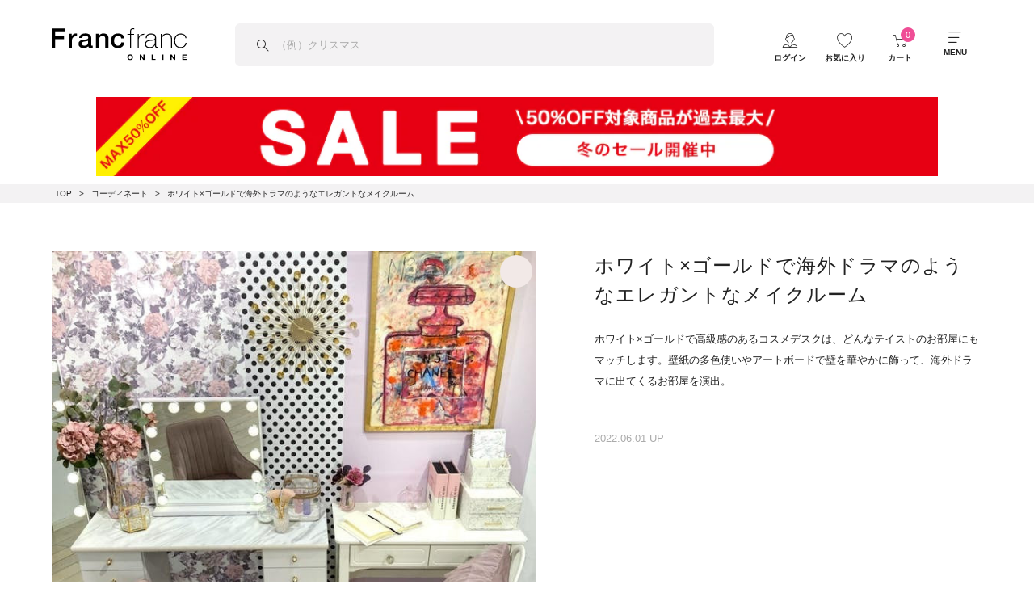

--- FILE ---
content_type: text/html; charset=utf-8
request_url: https://francfranc.com/blogs/coordinate/220602-coordinate
body_size: 36495
content:


<!doctype html>
<html lang="ja">
  <head><meta http-equiv="content-type" content="text/html; charset=utf-8">
<link rel="preconnect" href="https://cdn.shopify.com">
<link rel="preconnect" href="https://v.shopify.com">
<link rel="dns-prefetch" href="//cdn.shopify.com">
<link rel="dns-prefetch" href="//www.googletagmanager.com">
<link rel="dns-prefetch" href="//www.googleadservices.com">
<link rel="dns-prefetch" href="//intljs.rmtag.com">
<meta name="robots" content="max-image-preview:large" />

  <meta name="thumbnail" content="https://francfranc.com/cdn/shop/articles/x933f152-ed0e-4cbd-8673-d7915c4d32f9.jpg?v=1699496498" />


  <link rel="canonical" href="https://francfranc.com/blogs/coordinate/220602-coordinate">

<link
  rel="shortcut icon"
  href="//francfranc.com/cdn/shop/t/3/assets/favicon.ico?v=102383147494314433411557806252"
  type="image/x-icon"
>
<link
  rel="apple-touch-icon-precomposed"
  sizes="180x180"
  href="//francfranc.com/cdn/shop/t/3/assets/apple-touch-icon.png?v=100822658090192581961574226300"
>
<link
  rel="stylesheet"
  href="https://use.fontawesome.com/releases/v5.11.0/css/all.css"
>

<link
  rel="stylesheet"
  href="https://cdn.voice.zetacx.net/static/zv/zv.summary.css"
>
<link
  rel="stylesheet"
  href="https://cdn.voice.zetacx.net/static/zv/zv.summary_list.css"
>
<link
  rel="stylesheet"
  href="https://cdn.voice.zetacx.net/static/customerqa/zv.cqa_list.css"
>
<link
  rel="stylesheet"
  href="https://cdn.voice.zetacx.net/static/zv/zv.post.css"
>

<meta
  name="viewport"
  content="width=device-width, initial-scale=1, maximum-scale=5"
>
<meta name="application-name" content="Francfranc">
<meta name="msapplication-TileColor" content="#FFFFFF">
<meta
  name="msapplication-TileImage"
  content="//francfranc.com/cdn/shop/t/3/assets/mstile-144x144.png?v=32828654999105342501566177925"
>
<meta
  name="msapplication-square70x70logo"
  content="//francfranc.com/cdn/shop/t/3/assets/mstile-70x70.png?v=16924515962480869721566177924"
>
<meta
  name="msapplication-square150x150logo"
  content="//francfranc.com/cdn/shop/t/3/assets/mstile-150x150.png?v=181990362906526400521566177926"
>
<meta
  name="msapplication-square310x310logo"
  content="//francfranc.com/cdn/shop/t/3/assets/mstile-310x310.png?v=106002922394793710971566177923"
>
<meta
  name="google-site-verification"
  content="RfPE9JA4gdWS8FLr7VUy7R8GCoqgIdNi2ZuvZg84ysc"
>
<meta name="p:domain_verify" content="2f57c7cf06ea24de34396f48ef72aab0">






<script
  src="https://cdn.paidy.com/promotional-messaging/general/paidy-upsell-widget.js"
  defer="defer"
></script>

<script src="https://cdnjs.cloudflare.com/ajax/libs/jquery/3.4.1/jquery.min.js" type="text/javascript"></script>


<meta name="description" content="ホワイト×ゴールドで高級感のあるコスメデスクは、どんなテイストのお部屋にもマッチします。壁紙の多色使いやアートボードで壁を華やかに飾って、海外ドラマに出てくるお部屋を演出。">
<meta property="og:site_name" content="Francfranc（フランフラン）公式通販 家具・インテリア・生活雑貨">
<meta property="og:url" content="https://francfranc.com/blogs/coordinate/220602-coordinate">
<meta property="og:title" content="ホワイト×ゴールドで海外ドラマのようなエレガントなメイクルーム">
<meta property="og:type" content="article">
<meta property="og:description" content="ホワイト×ゴールドで高級感のあるコスメデスクは、どんなテイストのお部屋にもマッチします。壁紙の多色使いやアートボードで壁を華やかに飾って、海外ドラマに出てくるお部屋を演出。"><meta property="og:image" content="http://francfranc.com/cdn/shop/articles/x933f152-ed0e-4cbd-8673-d7915c4d32f9_1200x1200.jpg?v=1699496498">
<meta property="og:image:secure_url" content="https://francfranc.com/cdn/shop/articles/x933f152-ed0e-4cbd-8673-d7915c4d32f9_1200x1200.jpg?v=1699496498">
<meta name="twitter:card" content="summary_large_image">
<meta name="twitter:title" content="ホワイト×ゴールドで海外ドラマのようなエレガントなメイクルーム">
<meta name="twitter:description" content="ホワイト×ゴールドで高級感のあるコスメデスクは、どんなテイストのお部屋にもマッチします。壁紙の多色使いやアートボードで壁を華やかに飾って、海外ドラマに出てくるお部屋を演出。">

<title>ホワイト×ゴールドで海外ドラマのようなエレガントなメイクルーム | Francfranc（フランフラン）公式通販 家具・インテリア・生活雑貨
</title>

    <script type="application/ld+json">
      {
      	"@context": "http://schema.org",
      	"@type": "Article",
      	"articleBody": "ホワイト×ゴールドで高級感のあるコスメデスクは、どんなテイストのお部屋にもマッチします。壁紙の多色使いやアートボードで壁を華やかに飾って、海外ドラマに出てくるお部屋を演出。",
      	"mainEntityOfPage": {
      	"@type": "WebPage",
      	"@id": "https://francfranc.com"
      	},
      	"headline": "ホワイト×ゴールドで海外ドラマのようなエレガントなメイクルーム",
      	
      	
      	
      	"image": [
      		"https://francfranc.com/cdn/shop/articles/x933f152-ed0e-4cbd-8673-d7915c4d32f9_640x.jpg?v=1699496498"
      	],
      	
      	"datePublished": "2022-06-01T14:08:00Z",
      	"dateCreated": "2023-11-09T11:21:37Z",
      	"author": {
      	"@type": "Person",
      	"name": "NobuakiYamaki"
      	},
      	"publisher": {
      	"@type": "Organization",
      	
      		
      		"logo": {
      		"@type": "ImageObject",
      		"height": "",
      		"url": "https://francfranc.com/cdn/shopifycloud/storefront/assets/no-image-100-2a702f30_small.gif",
      		"width": ""
      		},
      	
      	"name": "Francfranc（フランフラン）公式通販 家具・インテリア・生活雑貨"
      	}
      }
    </script>


<script type="application/ld+json">
  {
  	"@context": "http://schema.org",
  	"@type": "Organization",
  	"name": "Francfranc（フランフラン）公式通販 家具・インテリア・生活雑貨",
  	
  	"sameAs": [
  		"",
  		"",
  		"",
  		"",
  		"",
  		"",
  		"",
  		""
  	],
  	"url": "https://francfranc.com"
  }
</script>


<link href="//francfranc.com/cdn/shop/t/3/assets/main.bundle.css?v=72217206053181667661768354656" rel="stylesheet" type="text/css" media="all" />
<link rel="preload" href="//francfranc.com/cdn/shop/t/3/assets/icons.css?v=36379845456376258431696206515" as="style" onload="this.rel='stylesheet'">
<script src="//francfranc.com/cdn/shopifycloud/storefront/assets/themes_support/option_selection-b017cd28.js" type="text/javascript"></script>

	
	


<script src="//francfranc.com/cdn/shop/t/3/assets/redirect-constants.js?v=50377368029672974181567250931" type="text/javascript"></script>

<script>
	function getUrlParameter(name) {
		name = name.replace(/[\[]/, '\\[').replace(/[\]]/, '\\]');
		var regex = new RegExp('[\\?&]' + name + '=([^&#]*)');
		var results = regex.exec(location.search);
		return results === null ? '' : decodeURIComponent(results[1].replace(/\+/g, ' '));
	};

	var code = getUrlParameter('category');
	if (code) {
		var collectionHandle = redirectConstants[code];
		if (collectionHandle) {
			window.location.href = "/collections/" + collectionHandle;
		}
	}
</script>

	<script>
		var FFJP = FFJP || {};
		FFJP.addressCreateEndPointUrl = "https://f9wd7hioo9.execute-api.ap-northeast-1.amazonaws.com/prod/metafield";
		FFJP.addressEditEndPointUrl = "https://f9wd7hioo9.execute-api.ap-northeast-1.amazonaws.com/prod/metafield_edit";
		FFJP.addressDeleteEndPointUrl = "https://f9wd7hioo9.execute-api.ap-northeast-1.amazonaws.com/prod/metafield_delete";
	</script>

	<script src="//francfranc.com/cdn/shop/t/3/assets/jp-prefecture.min.js?v=132057531394372248251563213714" type="text/javascript"></script>
  
  

  <div
    id="js-data"
    data-is-login=""
    data-favourite-article-handles=""
    data-favourite-coordinate-handles=""
    data-favourite-product-handles=""
    data-favourite-hashtag-handles=""
    data-user-agents-app="Yappli"
    data-base-url-front-named="https://p005.francfranc.com"
    data-base-url-front-api="https://prod-francfranccom-frontapi.azurewebsites.net"
    data-customer-id=""
    data-customer-code=""
    data-hashed-customer-id="0297ba5dcc363952044805db673f053486deb7b6829b649d3254fa9f97d02a0a"
    data-zeta-site-id='0efb6410-c48b-4ec3-8cf2-817c4f593e61'
    data-zeta-questionnaire-slug='review_product'
    data-endpoint-zeta-uuid = "https://voice.zetacx.net/review/v2/uuid"
    data-deep-link-member-card = "native:/tab/atom/30db75df?page_id=01JKYD46HRGF69APR390AB8SWB&type=basic"
></div>

	<script>
		var FFJP = FFJP || {};
		// global variables
		

		FFJP.userID = "";
    	FFJP.appUID = "";
		FFJP.userBarcode = "";
		FFJP.userMigrationStatus = "";
		FFJP.bazarProduct = false;
		FFJP.cart = {"note":null,"attributes":{},"original_total_price":0,"total_price":0,"total_discount":0,"total_weight":0.0,"item_count":0,"items":[],"requires_shipping":false,"currency":"JPY","items_subtotal_price":0,"cart_level_discount_applications":[],"checkout_charge_amount":0};
		FFJP.shopCurrency = "JPY";
		FFJP.productShippingSettings = [];
		FFJP.shippingCarrier = null;
		FFJP.multiCarrierResponse = null;
		
		
		var customerID = "";
		var customerEmail = ""
		var customerName = ""

		FFJP.favorite_products = '';

		Shopify.currency_format = "¥{{amount_no_decimals}}<span>税込</span>";
		Shopify.whitelist = "test,hello";
		Shopify.no_image = "//francfranc.com/cdn/shop/t/3/";FFJP.furnitureDeliveryTimeBlocker = "2019-09-23";
		FFJP.miscDeliveryTimeBlocker = "";
		FFJP.noSelectedDateOptionMisc = "true";
		FFJP.permanentDomain = "francfrancjp.myshopify.com";

	</script>
<script>window.performance && window.performance.mark && window.performance.mark('shopify.content_for_header.start');</script><meta name="google-site-verification" content="zL3oxmsR_akdpQzOZQmcyPSPv9xD_3T7wLcXRFvy4O0">
<meta name="facebook-domain-verification" content="6yk33znu2a34y2jg4ou86jp5pw8odp">
<meta id="shopify-digital-wallet" name="shopify-digital-wallet" content="/13279363136/digital_wallets/dialog">
<link rel="alternate" type="application/atom+xml" title="Feed" href="/blogs/coordinate.atom" />
<script async="async" src="/checkouts/internal/preloads.js?locale=ja-JP"></script>
<script id="shopify-features" type="application/json">{"accessToken":"d8cf22d2e3da9c3a46a0b23e2d7a1d47","betas":["rich-media-storefront-analytics"],"domain":"francfranc.com","predictiveSearch":false,"shopId":13279363136,"locale":"ja"}</script>
<script>var Shopify = Shopify || {};
Shopify.shop = "francfrancjp.myshopify.com";
Shopify.locale = "ja";
Shopify.currency = {"active":"JPY","rate":"1.0"};
Shopify.country = "JP";
Shopify.theme = {"name":"[Production] Francfranc LIVE","id":72324022336,"schema_name":"Francfranc","schema_version":"1.0.0","theme_store_id":null,"role":"main"};
Shopify.theme.handle = "null";
Shopify.theme.style = {"id":null,"handle":null};
Shopify.cdnHost = "francfranc.com/cdn";
Shopify.routes = Shopify.routes || {};
Shopify.routes.root = "/";</script>
<script type="module">!function(o){(o.Shopify=o.Shopify||{}).modules=!0}(window);</script>
<script>!function(o){function n(){var o=[];function n(){o.push(Array.prototype.slice.apply(arguments))}return n.q=o,n}var t=o.Shopify=o.Shopify||{};t.loadFeatures=n(),t.autoloadFeatures=n()}(window);</script>
<script id="shop-js-analytics" type="application/json">{"pageType":"article"}</script>
<script defer="defer" async type="module" src="//francfranc.com/cdn/shopifycloud/shop-js/modules/v2/client.init-shop-cart-sync_PyU3Cxph.ja.esm.js"></script>
<script defer="defer" async type="module" src="//francfranc.com/cdn/shopifycloud/shop-js/modules/v2/chunk.common_3XpQ5sgE.esm.js"></script>
<script type="module">
  await import("//francfranc.com/cdn/shopifycloud/shop-js/modules/v2/client.init-shop-cart-sync_PyU3Cxph.ja.esm.js");
await import("//francfranc.com/cdn/shopifycloud/shop-js/modules/v2/chunk.common_3XpQ5sgE.esm.js");

  window.Shopify.SignInWithShop?.initShopCartSync?.({"fedCMEnabled":true,"windoidEnabled":true});

</script>
<script>(function() {
  var isLoaded = false;
  function asyncLoad() {
    if (isLoaded) return;
    isLoaded = true;
    var urls = ["https:\/\/d23dclunsivw3h.cloudfront.net\/redirect-app.js?shop=francfrancjp.myshopify.com","\/\/app.directededge.com\/minicart\/tag?shop=francfrancjp.myshopify.com","\/\/app.directededge.com\/assets\/email_cart_updater.js?shop=francfrancjp.myshopify.com","https:\/\/gift-script-pr.pages.dev\/script.js?shop=francfrancjp.myshopify.com","https:\/\/na.shgcdn3.com\/pixel-collector.js?shop=francfrancjp.myshopify.com","\/\/backinstock.useamp.com\/widget\/18136_1767154524.js?category=bis\u0026v=6\u0026shop=francfrancjp.myshopify.com"];
    for (var i = 0; i < urls.length; i++) {
      var s = document.createElement('script');
      s.type = 'text/javascript';
      s.async = true;
      s.src = urls[i];
      var x = document.getElementsByTagName('script')[0];
      x.parentNode.insertBefore(s, x);
    }
  };
  if(window.attachEvent) {
    window.attachEvent('onload', asyncLoad);
  } else {
    window.addEventListener('load', asyncLoad, false);
  }
})();</script>
<script id="__st">var __st={"a":13279363136,"offset":32400,"reqid":"9da79401-77a0-474a-87f4-76ddf3ed2d56-1768933182","pageurl":"francfranc.com\/blogs\/coordinate\/220602-coordinate","s":"articles-559504982039","u":"2d0d76517024","p":"article","rtyp":"article","rid":559504982039};</script>
<script>window.ShopifyPaypalV4VisibilityTracking = true;</script>
<script id="captcha-bootstrap">!function(){'use strict';const t='contact',e='account',n='new_comment',o=[[t,t],['blogs',n],['comments',n],[t,'customer']],c=[[e,'customer_login'],[e,'guest_login'],[e,'recover_customer_password'],[e,'create_customer']],r=t=>t.map((([t,e])=>`form[action*='/${t}']:not([data-nocaptcha='true']) input[name='form_type'][value='${e}']`)).join(','),a=t=>()=>t?[...document.querySelectorAll(t)].map((t=>t.form)):[];function s(){const t=[...o],e=r(t);return a(e)}const i='password',u='form_key',d=['recaptcha-v3-token','g-recaptcha-response','h-captcha-response',i],f=()=>{try{return window.sessionStorage}catch{return}},m='__shopify_v',_=t=>t.elements[u];function p(t,e,n=!1){try{const o=window.sessionStorage,c=JSON.parse(o.getItem(e)),{data:r}=function(t){const{data:e,action:n}=t;return t[m]||n?{data:e,action:n}:{data:t,action:n}}(c);for(const[e,n]of Object.entries(r))t.elements[e]&&(t.elements[e].value=n);n&&o.removeItem(e)}catch(o){console.error('form repopulation failed',{error:o})}}const l='form_type',E='cptcha';function T(t){t.dataset[E]=!0}const w=window,h=w.document,L='Shopify',v='ce_forms',y='captcha';let A=!1;((t,e)=>{const n=(g='f06e6c50-85a8-45c8-87d0-21a2b65856fe',I='https://cdn.shopify.com/shopifycloud/storefront-forms-hcaptcha/ce_storefront_forms_captcha_hcaptcha.v1.5.2.iife.js',D={infoText:'hCaptchaによる保護',privacyText:'プライバシー',termsText:'利用規約'},(t,e,n)=>{const o=w[L][v],c=o.bindForm;if(c)return c(t,g,e,D).then(n);var r;o.q.push([[t,g,e,D],n]),r=I,A||(h.body.append(Object.assign(h.createElement('script'),{id:'captcha-provider',async:!0,src:r})),A=!0)});var g,I,D;w[L]=w[L]||{},w[L][v]=w[L][v]||{},w[L][v].q=[],w[L][y]=w[L][y]||{},w[L][y].protect=function(t,e){n(t,void 0,e),T(t)},Object.freeze(w[L][y]),function(t,e,n,w,h,L){const[v,y,A,g]=function(t,e,n){const i=e?o:[],u=t?c:[],d=[...i,...u],f=r(d),m=r(i),_=r(d.filter((([t,e])=>n.includes(e))));return[a(f),a(m),a(_),s()]}(w,h,L),I=t=>{const e=t.target;return e instanceof HTMLFormElement?e:e&&e.form},D=t=>v().includes(t);t.addEventListener('submit',(t=>{const e=I(t);if(!e)return;const n=D(e)&&!e.dataset.hcaptchaBound&&!e.dataset.recaptchaBound,o=_(e),c=g().includes(e)&&(!o||!o.value);(n||c)&&t.preventDefault(),c&&!n&&(function(t){try{if(!f())return;!function(t){const e=f();if(!e)return;const n=_(t);if(!n)return;const o=n.value;o&&e.removeItem(o)}(t);const e=Array.from(Array(32),(()=>Math.random().toString(36)[2])).join('');!function(t,e){_(t)||t.append(Object.assign(document.createElement('input'),{type:'hidden',name:u})),t.elements[u].value=e}(t,e),function(t,e){const n=f();if(!n)return;const o=[...t.querySelectorAll(`input[type='${i}']`)].map((({name:t})=>t)),c=[...d,...o],r={};for(const[a,s]of new FormData(t).entries())c.includes(a)||(r[a]=s);n.setItem(e,JSON.stringify({[m]:1,action:t.action,data:r}))}(t,e)}catch(e){console.error('failed to persist form',e)}}(e),e.submit())}));const S=(t,e)=>{t&&!t.dataset[E]&&(n(t,e.some((e=>e===t))),T(t))};for(const o of['focusin','change'])t.addEventListener(o,(t=>{const e=I(t);D(e)&&S(e,y())}));const B=e.get('form_key'),M=e.get(l),P=B&&M;t.addEventListener('DOMContentLoaded',(()=>{const t=y();if(P)for(const e of t)e.elements[l].value===M&&p(e,B);[...new Set([...A(),...v().filter((t=>'true'===t.dataset.shopifyCaptcha))])].forEach((e=>S(e,t)))}))}(h,new URLSearchParams(w.location.search),n,t,e,['guest_login'])})(!0,!0)}();</script>
<script integrity="sha256-4kQ18oKyAcykRKYeNunJcIwy7WH5gtpwJnB7kiuLZ1E=" data-source-attribution="shopify.loadfeatures" defer="defer" src="//francfranc.com/cdn/shopifycloud/storefront/assets/storefront/load_feature-a0a9edcb.js" crossorigin="anonymous"></script>
<script data-source-attribution="shopify.dynamic_checkout.dynamic.init">var Shopify=Shopify||{};Shopify.PaymentButton=Shopify.PaymentButton||{isStorefrontPortableWallets:!0,init:function(){window.Shopify.PaymentButton.init=function(){};var t=document.createElement("script");t.src="https://francfranc.com/cdn/shopifycloud/portable-wallets/latest/portable-wallets.ja.js",t.type="module",document.head.appendChild(t)}};
</script>
<script data-source-attribution="shopify.dynamic_checkout.buyer_consent">
  function portableWalletsHideBuyerConsent(e){var t=document.getElementById("shopify-buyer-consent"),n=document.getElementById("shopify-subscription-policy-button");t&&n&&(t.classList.add("hidden"),t.setAttribute("aria-hidden","true"),n.removeEventListener("click",e))}function portableWalletsShowBuyerConsent(e){var t=document.getElementById("shopify-buyer-consent"),n=document.getElementById("shopify-subscription-policy-button");t&&n&&(t.classList.remove("hidden"),t.removeAttribute("aria-hidden"),n.addEventListener("click",e))}window.Shopify?.PaymentButton&&(window.Shopify.PaymentButton.hideBuyerConsent=portableWalletsHideBuyerConsent,window.Shopify.PaymentButton.showBuyerConsent=portableWalletsShowBuyerConsent);
</script>
<script data-source-attribution="shopify.dynamic_checkout.cart.bootstrap">document.addEventListener("DOMContentLoaded",(function(){function t(){return document.querySelector("shopify-accelerated-checkout-cart, shopify-accelerated-checkout")}if(t())Shopify.PaymentButton.init();else{new MutationObserver((function(e,n){t()&&(Shopify.PaymentButton.init(),n.disconnect())})).observe(document.body,{childList:!0,subtree:!0})}}));
</script>

<script>window.performance && window.performance.mark && window.performance.mark('shopify.content_for_header.end');</script>







<!-- Added with Analyzify V2.0 - Aug 26, 2022 1:15 pm -->

<!-- Google Tag Manager -->
<script>
  (function (w, d, s, l, i) {
    w[l] = w[l] || [];
    w[l].push({ 'gtm.start': new Date().getTime(), event: 'gtm.js' });
    var f = d.getElementsByTagName(s)[0],
      j = d.createElement(s),
      dl = l != 'dataLayer' ? '&l=' + l : '';
    j.async = true;
    j.src = 'https://www.googletagmanager.com/gtm.js?id=' + i + dl;
    f.parentNode.insertBefore(j, f);
  })(
    window,
    document,
    'script',
    'dataLayer',
    'GTM-MMDDTD9'
  );
</script>
<!-- End Google Tag Manager -->

<div
  id="js-data-gtm"
  data-template-name="article"
  data-currency="JPY"
  data-shop-url="https://francfranc.com"
  data-cart="{&quot;note&quot;:null,&quot;attributes&quot;:{},&quot;original_total_price&quot;:0,&quot;total_price&quot;:0,&quot;total_discount&quot;:0,&quot;total_weight&quot;:0.0,&quot;item_count&quot;:0,&quot;items&quot;:[],&quot;requires_shipping&quot;:false,&quot;currency&quot;:&quot;JPY&quot;,&quot;items_subtotal_price&quot;:0,&quot;cart_level_discount_applications&quot;:[],&quot;checkout_charge_amount&quot;:0}"

  
    data-user-type="visitor"
  

  

  

  

  
  data-cart-product-categories=""
  data-cart-product-category-ids=""
></div>
<link
      rel="stylesheet"
      type="text/css"
      href="//francfranc.com/cdn/shop/t/3/assets/add-to-cart-button.css?v=13269025586813254721676420413"
    >
    
      <script src="https://cdn-blocks.karte.io/4b577ea57ea7ce98fa0ef7663c8d1703/builder.js" defer></script>
    

    
  <!-- BEGIN app block: shopify://apps/smart-filter-search/blocks/app-embed/5cc1944c-3014-4a2a-af40-7d65abc0ef73 --><style>.gf-block-title h3, 
.gf-block-title .h3,
.gf-form-input-inner label {
  font-size: 14px !important;
  color: #3a3a3a !important;
  text-transform: uppercase !important;
  font-weight: bold !important;
}
.gf-option-block .gf-btn-show-more{
  font-size: 14px !important;
  text-transform: none !important;
  font-weight: normal !important;
}
.gf-option-block ul li a, 
.gf-option-block ul li button, 
.gf-option-block ul li a span.gf-count,
.gf-option-block ul li button span.gf-count,
.gf-clear, 
.gf-clear-all, 
.selected-item.gf-option-label a,
.gf-form-input-inner select,
.gf-refine-toggle{
  font-size: 14px !important;
  color: #000000 !important;
  text-transform: none !important;
  font-weight: normal !important;
}

.gf-refine-toggle-mobile,
.gf-form-button-group button {
  font-size: 14px !important;
  text-transform: none !important;
  font-weight: normal !important;
  color: #3a3a3a !important;
  border: 1px solid #bfbfbf !important;
  background: #ffffff !important;
}
.gf-option-block-box-rectangle.gf-option-block ul li.gf-box-rectangle a,
.gf-option-block-box-rectangle.gf-option-block ul li.gf-box-rectangle button {
  border-color: #000000 !important;
}
.gf-option-block-box-rectangle.gf-option-block ul li.gf-box-rectangle a.checked,
.gf-option-block-box-rectangle.gf-option-block ul li.gf-box-rectangle button.checked{
  color: #fff !important;
  background-color: #000000 !important;
}
@media (min-width: 768px) {
  .gf-option-block-box-rectangle.gf-option-block ul li.gf-box-rectangle button:hover,
  .gf-option-block-box-rectangle.gf-option-block ul li.gf-box-rectangle a:hover {
    color: #fff !important;
    background-color: #000000 !important;	
  }
}
.gf-option-block.gf-option-block-select select {
  color: #000000 !important;
}

#gf-form.loaded, .gf-YMM-forms.loaded {
  background: #FFFFFF !important;
}
#gf-form h2, .gf-YMM-forms h2 {
  color: #3a3a3a !important;
}
#gf-form label, .gf-YMM-forms label{
  color: #3a3a3a !important;
}
.gf-form-input-wrapper select, 
.gf-form-input-wrapper input{
  border: 1px solid #DEDEDE !important;
  background-color: #FFFFFF !important;
  border-radius: 0px !important;
}
#gf-form .gf-form-button-group button, .gf-YMM-forms .gf-form-button-group button{
  color: #FFFFFF !important;
  background: #3a3a3a !important;
  border-radius: 0px !important;
}

.spf-product-card.spf-product-card__template-3 .spf-product__info.hover{
  background: #FFFFFF;
}
a.spf-product-card__image-wrapper{
  padding-top: 100%;
}
.h4.spf-product-card__title a{
  color: #333333;
  font-size: 15px;
   font-family: inherit;     font-style: normal;
  text-transform: none;
}
.h4.spf-product-card__title a:hover{
  color: #000000;
}
.spf-product-card button.spf-product__form-btn-addtocart{
  font-size: 14px;
   font-family: inherit;   font-weight: normal;   font-style: normal;   text-transform: none;
}
.spf-product-card button.spf-product__form-btn-addtocart,
.spf-product-card.spf-product-card__template-4 a.open-quick-view,
.spf-product-card.spf-product-card__template-5 a.open-quick-view,
#gfqv-btn{
  color: #FFFFFF !important;
  border: 1px solid #333333 !important;
  background: #333333 !important;
}
.spf-product-card button.spf-product__form-btn-addtocart:hover,
.spf-product-card.spf-product-card__template-4 a.open-quick-view:hover,
.spf-product-card.spf-product-card__template-5 a.open-quick-view:hover{
  color: #FFFFFF !important;
  border: 1px solid #000000 !important;
  background: #000000 !important;
}
span.spf-product__label.spf-product__label-soldout{
  color: #ffffff;
  background: #989898;
}
span.spf-product__label.spf-product__label-sale{
  color: #F0F0F0;
  background: #d21625;
}
.spf-product-card__vendor a{
  color: #969595;
  font-size: 13px;
   font-family: inherit;   font-weight: normal;   font-style: normal; }
.spf-product-card__vendor a:hover{
  color: #969595;
}
.spf-product-card__price-wrapper{
  font-size: 14px;
}
.spf-image-ratio{
  padding-top:100% !important;
}
.spf-product-card__oldprice,
.spf-product-card__saleprice,
.spf-product-card__price,
.gfqv-product-card__oldprice,
.gfqv-product-card__saleprice,
.gfqv-product-card__price
{
  font-size: 14px;
   font-family: inherit;   font-weight: normal;   font-style: normal; }

span.spf-product-card__price, span.gfqv-product-card__price{
  color: #141414;
}
span.spf-product-card__oldprice, span.gfqv-product-card__oldprice{
  color: #969595;
}
span.spf-product-card__saleprice, span.gfqv-product-card__saleprice{
  color: #d21625;
}
</style><style></style><script></script><script>
  const productGrid = document.querySelector('[data-globo-filter-items]')
  if(productGrid){
    if( productGrid.id ){
      productGrid.setAttribute('old-id', productGrid.id)
    }
    productGrid.id = 'gf-products';
  }
</script>
<script>if(window.AVADA_SPEED_WHITELIST){const spfs_w = new RegExp("smart-product-filter-search", 'i'); if(Array.isArray(window.AVADA_SPEED_WHITELIST)){window.AVADA_SPEED_WHITELIST.push(spfs_w);}else{window.AVADA_SPEED_WHITELIST = [spfs_w];}} </script><!-- END app block --><script src="https://cdn.shopify.com/extensions/019bda53-6957-7964-825d-c11097450731/smart-product-filters-611/assets/globo.filter.min.js" type="text/javascript" defer="defer"></script>
<link href="https://monorail-edge.shopifysvc.com" rel="dns-prefetch">
<script>(function(){if ("sendBeacon" in navigator && "performance" in window) {try {var session_token_from_headers = performance.getEntriesByType('navigation')[0].serverTiming.find(x => x.name == '_s').description;} catch {var session_token_from_headers = undefined;}var session_cookie_matches = document.cookie.match(/_shopify_s=([^;]*)/);var session_token_from_cookie = session_cookie_matches && session_cookie_matches.length === 2 ? session_cookie_matches[1] : "";var session_token = session_token_from_headers || session_token_from_cookie || "";function handle_abandonment_event(e) {var entries = performance.getEntries().filter(function(entry) {return /monorail-edge.shopifysvc.com/.test(entry.name);});if (!window.abandonment_tracked && entries.length === 0) {window.abandonment_tracked = true;var currentMs = Date.now();var navigation_start = performance.timing.navigationStart;var payload = {shop_id: 13279363136,url: window.location.href,navigation_start,duration: currentMs - navigation_start,session_token,page_type: "article"};window.navigator.sendBeacon("https://monorail-edge.shopifysvc.com/v1/produce", JSON.stringify({schema_id: "online_store_buyer_site_abandonment/1.1",payload: payload,metadata: {event_created_at_ms: currentMs,event_sent_at_ms: currentMs}}));}}window.addEventListener('pagehide', handle_abandonment_event);}}());</script>
<script id="web-pixels-manager-setup">(function e(e,d,r,n,o){if(void 0===o&&(o={}),!Boolean(null===(a=null===(i=window.Shopify)||void 0===i?void 0:i.analytics)||void 0===a?void 0:a.replayQueue)){var i,a;window.Shopify=window.Shopify||{};var t=window.Shopify;t.analytics=t.analytics||{};var s=t.analytics;s.replayQueue=[],s.publish=function(e,d,r){return s.replayQueue.push([e,d,r]),!0};try{self.performance.mark("wpm:start")}catch(e){}var l=function(){var e={modern:/Edge?\/(1{2}[4-9]|1[2-9]\d|[2-9]\d{2}|\d{4,})\.\d+(\.\d+|)|Firefox\/(1{2}[4-9]|1[2-9]\d|[2-9]\d{2}|\d{4,})\.\d+(\.\d+|)|Chrom(ium|e)\/(9{2}|\d{3,})\.\d+(\.\d+|)|(Maci|X1{2}).+ Version\/(15\.\d+|(1[6-9]|[2-9]\d|\d{3,})\.\d+)([,.]\d+|)( \(\w+\)|)( Mobile\/\w+|) Safari\/|Chrome.+OPR\/(9{2}|\d{3,})\.\d+\.\d+|(CPU[ +]OS|iPhone[ +]OS|CPU[ +]iPhone|CPU IPhone OS|CPU iPad OS)[ +]+(15[._]\d+|(1[6-9]|[2-9]\d|\d{3,})[._]\d+)([._]\d+|)|Android:?[ /-](13[3-9]|1[4-9]\d|[2-9]\d{2}|\d{4,})(\.\d+|)(\.\d+|)|Android.+Firefox\/(13[5-9]|1[4-9]\d|[2-9]\d{2}|\d{4,})\.\d+(\.\d+|)|Android.+Chrom(ium|e)\/(13[3-9]|1[4-9]\d|[2-9]\d{2}|\d{4,})\.\d+(\.\d+|)|SamsungBrowser\/([2-9]\d|\d{3,})\.\d+/,legacy:/Edge?\/(1[6-9]|[2-9]\d|\d{3,})\.\d+(\.\d+|)|Firefox\/(5[4-9]|[6-9]\d|\d{3,})\.\d+(\.\d+|)|Chrom(ium|e)\/(5[1-9]|[6-9]\d|\d{3,})\.\d+(\.\d+|)([\d.]+$|.*Safari\/(?![\d.]+ Edge\/[\d.]+$))|(Maci|X1{2}).+ Version\/(10\.\d+|(1[1-9]|[2-9]\d|\d{3,})\.\d+)([,.]\d+|)( \(\w+\)|)( Mobile\/\w+|) Safari\/|Chrome.+OPR\/(3[89]|[4-9]\d|\d{3,})\.\d+\.\d+|(CPU[ +]OS|iPhone[ +]OS|CPU[ +]iPhone|CPU IPhone OS|CPU iPad OS)[ +]+(10[._]\d+|(1[1-9]|[2-9]\d|\d{3,})[._]\d+)([._]\d+|)|Android:?[ /-](13[3-9]|1[4-9]\d|[2-9]\d{2}|\d{4,})(\.\d+|)(\.\d+|)|Mobile Safari.+OPR\/([89]\d|\d{3,})\.\d+\.\d+|Android.+Firefox\/(13[5-9]|1[4-9]\d|[2-9]\d{2}|\d{4,})\.\d+(\.\d+|)|Android.+Chrom(ium|e)\/(13[3-9]|1[4-9]\d|[2-9]\d{2}|\d{4,})\.\d+(\.\d+|)|Android.+(UC? ?Browser|UCWEB|U3)[ /]?(15\.([5-9]|\d{2,})|(1[6-9]|[2-9]\d|\d{3,})\.\d+)\.\d+|SamsungBrowser\/(5\.\d+|([6-9]|\d{2,})\.\d+)|Android.+MQ{2}Browser\/(14(\.(9|\d{2,})|)|(1[5-9]|[2-9]\d|\d{3,})(\.\d+|))(\.\d+|)|K[Aa][Ii]OS\/(3\.\d+|([4-9]|\d{2,})\.\d+)(\.\d+|)/},d=e.modern,r=e.legacy,n=navigator.userAgent;return n.match(d)?"modern":n.match(r)?"legacy":"unknown"}(),u="modern"===l?"modern":"legacy",c=(null!=n?n:{modern:"",legacy:""})[u],f=function(e){return[e.baseUrl,"/wpm","/b",e.hashVersion,"modern"===e.buildTarget?"m":"l",".js"].join("")}({baseUrl:d,hashVersion:r,buildTarget:u}),m=function(e){var d=e.version,r=e.bundleTarget,n=e.surface,o=e.pageUrl,i=e.monorailEndpoint;return{emit:function(e){var a=e.status,t=e.errorMsg,s=(new Date).getTime(),l=JSON.stringify({metadata:{event_sent_at_ms:s},events:[{schema_id:"web_pixels_manager_load/3.1",payload:{version:d,bundle_target:r,page_url:o,status:a,surface:n,error_msg:t},metadata:{event_created_at_ms:s}}]});if(!i)return console&&console.warn&&console.warn("[Web Pixels Manager] No Monorail endpoint provided, skipping logging."),!1;try{return self.navigator.sendBeacon.bind(self.navigator)(i,l)}catch(e){}var u=new XMLHttpRequest;try{return u.open("POST",i,!0),u.setRequestHeader("Content-Type","text/plain"),u.send(l),!0}catch(e){return console&&console.warn&&console.warn("[Web Pixels Manager] Got an unhandled error while logging to Monorail."),!1}}}}({version:r,bundleTarget:l,surface:e.surface,pageUrl:self.location.href,monorailEndpoint:e.monorailEndpoint});try{o.browserTarget=l,function(e){var d=e.src,r=e.async,n=void 0===r||r,o=e.onload,i=e.onerror,a=e.sri,t=e.scriptDataAttributes,s=void 0===t?{}:t,l=document.createElement("script"),u=document.querySelector("head"),c=document.querySelector("body");if(l.async=n,l.src=d,a&&(l.integrity=a,l.crossOrigin="anonymous"),s)for(var f in s)if(Object.prototype.hasOwnProperty.call(s,f))try{l.dataset[f]=s[f]}catch(e){}if(o&&l.addEventListener("load",o),i&&l.addEventListener("error",i),u)u.appendChild(l);else{if(!c)throw new Error("Did not find a head or body element to append the script");c.appendChild(l)}}({src:f,async:!0,onload:function(){if(!function(){var e,d;return Boolean(null===(d=null===(e=window.Shopify)||void 0===e?void 0:e.analytics)||void 0===d?void 0:d.initialized)}()){var d=window.webPixelsManager.init(e)||void 0;if(d){var r=window.Shopify.analytics;r.replayQueue.forEach((function(e){var r=e[0],n=e[1],o=e[2];d.publishCustomEvent(r,n,o)})),r.replayQueue=[],r.publish=d.publishCustomEvent,r.visitor=d.visitor,r.initialized=!0}}},onerror:function(){return m.emit({status:"failed",errorMsg:"".concat(f," has failed to load")})},sri:function(e){var d=/^sha384-[A-Za-z0-9+/=]+$/;return"string"==typeof e&&d.test(e)}(c)?c:"",scriptDataAttributes:o}),m.emit({status:"loading"})}catch(e){m.emit({status:"failed",errorMsg:(null==e?void 0:e.message)||"Unknown error"})}}})({shopId: 13279363136,storefrontBaseUrl: "https://francfranc.com",extensionsBaseUrl: "https://extensions.shopifycdn.com/cdn/shopifycloud/web-pixels-manager",monorailEndpoint: "https://monorail-edge.shopifysvc.com/unstable/produce_batch",surface: "storefront-renderer",enabledBetaFlags: ["2dca8a86"],webPixelsConfigList: [{"id":"495845399","configuration":"{\"tagID\":\"2612763622401\"}","eventPayloadVersion":"v1","runtimeContext":"STRICT","scriptVersion":"18031546ee651571ed29edbe71a3550b","type":"APP","apiClientId":3009811,"privacyPurposes":["ANALYTICS","MARKETING","SALE_OF_DATA"],"dataSharingAdjustments":{"protectedCustomerApprovalScopes":["read_customer_address","read_customer_email","read_customer_name","read_customer_personal_data","read_customer_phone"]}},{"id":"316637207","configuration":"{\"config\":\"{\\\"pixel_id\\\":\\\"G-VWJ17SS7M4\\\",\\\"google_tag_ids\\\":[\\\"G-VWJ17SS7M4\\\"],\\\"target_country\\\":\\\"JP\\\",\\\"gtag_events\\\":[{\\\"type\\\":\\\"search\\\",\\\"action_label\\\":\\\"G-VWJ17SS7M4\\\"},{\\\"type\\\":\\\"begin_checkout\\\",\\\"action_label\\\":\\\"G-VWJ17SS7M4\\\"},{\\\"type\\\":\\\"view_item\\\",\\\"action_label\\\":\\\"G-VWJ17SS7M4\\\"},{\\\"type\\\":\\\"purchase\\\",\\\"action_label\\\":\\\"G-VWJ17SS7M4\\\"},{\\\"type\\\":\\\"page_view\\\",\\\"action_label\\\":\\\"G-VWJ17SS7M4\\\"},{\\\"type\\\":\\\"add_payment_info\\\",\\\"action_label\\\":\\\"G-VWJ17SS7M4\\\"},{\\\"type\\\":\\\"add_to_cart\\\",\\\"action_label\\\":\\\"G-VWJ17SS7M4\\\"}],\\\"enable_monitoring_mode\\\":false}\"}","eventPayloadVersion":"v1","runtimeContext":"OPEN","scriptVersion":"b2a88bafab3e21179ed38636efcd8a93","type":"APP","apiClientId":1780363,"privacyPurposes":[],"dataSharingAdjustments":{"protectedCustomerApprovalScopes":["read_customer_address","read_customer_email","read_customer_name","read_customer_personal_data","read_customer_phone"]}},{"id":"236322839","configuration":"{\"site_id\":\"ad870c1c-8b1a-4990-8f7a-b4169bf17ccb\",\"analytics_endpoint\":\"https:\\\/\\\/na.shgcdn3.com\"}","eventPayloadVersion":"v1","runtimeContext":"STRICT","scriptVersion":"695709fc3f146fa50a25299517a954f2","type":"APP","apiClientId":1158168,"privacyPurposes":["ANALYTICS","MARKETING","SALE_OF_DATA"],"dataSharingAdjustments":{"protectedCustomerApprovalScopes":["read_customer_personal_data"]}},{"id":"127795223","configuration":"{\"pixel_id\":\"1410304659304589\",\"pixel_type\":\"facebook_pixel\",\"metaapp_system_user_token\":\"-\"}","eventPayloadVersion":"v1","runtimeContext":"OPEN","scriptVersion":"ca16bc87fe92b6042fbaa3acc2fbdaa6","type":"APP","apiClientId":2329312,"privacyPurposes":["ANALYTICS","MARKETING","SALE_OF_DATA"],"dataSharingAdjustments":{"protectedCustomerApprovalScopes":["read_customer_address","read_customer_email","read_customer_name","read_customer_personal_data","read_customer_phone"]}},{"id":"1736727","configuration":"{\"shop\":\"francfrancjp.myshopify.com\",\"enabled\":\"true\",\"hmacKey\":\"7eb57e86957fc7dcab75ab1eabda5103\"}","eventPayloadVersion":"v1","runtimeContext":"STRICT","scriptVersion":"728114a5167fec3ce2fdbc41bef2eeb1","type":"APP","apiClientId":4653451,"privacyPurposes":["ANALYTICS","MARKETING","SALE_OF_DATA"],"dataSharingAdjustments":{"protectedCustomerApprovalScopes":["read_customer_address","read_customer_email","read_customer_name","read_customer_personal_data","read_customer_phone"]}},{"id":"19857431","eventPayloadVersion":"1","runtimeContext":"LAX","scriptVersion":"27","type":"CUSTOM","privacyPurposes":["ANALYTICS","MARKETING","SALE_OF_DATA"],"name":"GTM トラッキング"},{"id":"53968919","eventPayloadVersion":"v1","runtimeContext":"LAX","scriptVersion":"1","type":"CUSTOM","privacyPurposes":["MARKETING"],"name":"Meta pixel (migrated)"},{"id":"107610135","eventPayloadVersion":"1","runtimeContext":"LAX","scriptVersion":"1","type":"CUSTOM","privacyPurposes":["ANALYTICS","MARKETING","SALE_OF_DATA"],"name":"A8.net トラッキング"},{"id":"111509527","eventPayloadVersion":"1","runtimeContext":"LAX","scriptVersion":"1","type":"CUSTOM","privacyPurposes":["ANALYTICS","MARKETING","SALE_OF_DATA"],"name":"Yahoo媒体タグ"},{"id":"shopify-app-pixel","configuration":"{}","eventPayloadVersion":"v1","runtimeContext":"STRICT","scriptVersion":"0450","apiClientId":"shopify-pixel","type":"APP","privacyPurposes":["ANALYTICS","MARKETING"]},{"id":"shopify-custom-pixel","eventPayloadVersion":"v1","runtimeContext":"LAX","scriptVersion":"0450","apiClientId":"shopify-pixel","type":"CUSTOM","privacyPurposes":["ANALYTICS","MARKETING"]}],isMerchantRequest: false,initData: {"shop":{"name":"Francfranc（フランフラン）公式通販 家具・インテリア・生活雑貨","paymentSettings":{"currencyCode":"JPY"},"myshopifyDomain":"francfrancjp.myshopify.com","countryCode":"JP","storefrontUrl":"https:\/\/francfranc.com"},"customer":null,"cart":null,"checkout":null,"productVariants":[],"purchasingCompany":null},},"https://francfranc.com/cdn","fcfee988w5aeb613cpc8e4bc33m6693e112",{"modern":"","legacy":""},{"shopId":"13279363136","storefrontBaseUrl":"https:\/\/francfranc.com","extensionBaseUrl":"https:\/\/extensions.shopifycdn.com\/cdn\/shopifycloud\/web-pixels-manager","surface":"storefront-renderer","enabledBetaFlags":"[\"2dca8a86\"]","isMerchantRequest":"false","hashVersion":"fcfee988w5aeb613cpc8e4bc33m6693e112","publish":"custom","events":"[[\"page_viewed\",{}]]"});</script><script>
  window.ShopifyAnalytics = window.ShopifyAnalytics || {};
  window.ShopifyAnalytics.meta = window.ShopifyAnalytics.meta || {};
  window.ShopifyAnalytics.meta.currency = 'JPY';
  var meta = {"page":{"pageType":"article","resourceType":"article","resourceId":559504982039,"requestId":"9da79401-77a0-474a-87f4-76ddf3ed2d56-1768933182"}};
  for (var attr in meta) {
    window.ShopifyAnalytics.meta[attr] = meta[attr];
  }
</script>
<script class="analytics">
  (function () {
    var customDocumentWrite = function(content) {
      var jquery = null;

      if (window.jQuery) {
        jquery = window.jQuery;
      } else if (window.Checkout && window.Checkout.$) {
        jquery = window.Checkout.$;
      }

      if (jquery) {
        jquery('body').append(content);
      }
    };

    var hasLoggedConversion = function(token) {
      if (token) {
        return document.cookie.indexOf('loggedConversion=' + token) !== -1;
      }
      return false;
    }

    var setCookieIfConversion = function(token) {
      if (token) {
        var twoMonthsFromNow = new Date(Date.now());
        twoMonthsFromNow.setMonth(twoMonthsFromNow.getMonth() + 2);

        document.cookie = 'loggedConversion=' + token + '; expires=' + twoMonthsFromNow;
      }
    }

    var trekkie = window.ShopifyAnalytics.lib = window.trekkie = window.trekkie || [];
    if (trekkie.integrations) {
      return;
    }
    trekkie.methods = [
      'identify',
      'page',
      'ready',
      'track',
      'trackForm',
      'trackLink'
    ];
    trekkie.factory = function(method) {
      return function() {
        var args = Array.prototype.slice.call(arguments);
        args.unshift(method);
        trekkie.push(args);
        return trekkie;
      };
    };
    for (var i = 0; i < trekkie.methods.length; i++) {
      var key = trekkie.methods[i];
      trekkie[key] = trekkie.factory(key);
    }
    trekkie.load = function(config) {
      trekkie.config = config || {};
      trekkie.config.initialDocumentCookie = document.cookie;
      var first = document.getElementsByTagName('script')[0];
      var script = document.createElement('script');
      script.type = 'text/javascript';
      script.onerror = function(e) {
        var scriptFallback = document.createElement('script');
        scriptFallback.type = 'text/javascript';
        scriptFallback.onerror = function(error) {
                var Monorail = {
      produce: function produce(monorailDomain, schemaId, payload) {
        var currentMs = new Date().getTime();
        var event = {
          schema_id: schemaId,
          payload: payload,
          metadata: {
            event_created_at_ms: currentMs,
            event_sent_at_ms: currentMs
          }
        };
        return Monorail.sendRequest("https://" + monorailDomain + "/v1/produce", JSON.stringify(event));
      },
      sendRequest: function sendRequest(endpointUrl, payload) {
        // Try the sendBeacon API
        if (window && window.navigator && typeof window.navigator.sendBeacon === 'function' && typeof window.Blob === 'function' && !Monorail.isIos12()) {
          var blobData = new window.Blob([payload], {
            type: 'text/plain'
          });

          if (window.navigator.sendBeacon(endpointUrl, blobData)) {
            return true;
          } // sendBeacon was not successful

        } // XHR beacon

        var xhr = new XMLHttpRequest();

        try {
          xhr.open('POST', endpointUrl);
          xhr.setRequestHeader('Content-Type', 'text/plain');
          xhr.send(payload);
        } catch (e) {
          console.log(e);
        }

        return false;
      },
      isIos12: function isIos12() {
        return window.navigator.userAgent.lastIndexOf('iPhone; CPU iPhone OS 12_') !== -1 || window.navigator.userAgent.lastIndexOf('iPad; CPU OS 12_') !== -1;
      }
    };
    Monorail.produce('monorail-edge.shopifysvc.com',
      'trekkie_storefront_load_errors/1.1',
      {shop_id: 13279363136,
      theme_id: 72324022336,
      app_name: "storefront",
      context_url: window.location.href,
      source_url: "//francfranc.com/cdn/s/trekkie.storefront.cd680fe47e6c39ca5d5df5f0a32d569bc48c0f27.min.js"});

        };
        scriptFallback.async = true;
        scriptFallback.src = '//francfranc.com/cdn/s/trekkie.storefront.cd680fe47e6c39ca5d5df5f0a32d569bc48c0f27.min.js';
        first.parentNode.insertBefore(scriptFallback, first);
      };
      script.async = true;
      script.src = '//francfranc.com/cdn/s/trekkie.storefront.cd680fe47e6c39ca5d5df5f0a32d569bc48c0f27.min.js';
      first.parentNode.insertBefore(script, first);
    };
    trekkie.load(
      {"Trekkie":{"appName":"storefront","development":false,"defaultAttributes":{"shopId":13279363136,"isMerchantRequest":null,"themeId":72324022336,"themeCityHash":"15020840994788798929","contentLanguage":"ja","currency":"JPY"},"isServerSideCookieWritingEnabled":true,"monorailRegion":"shop_domain","enabledBetaFlags":["65f19447"]},"Session Attribution":{},"S2S":{"facebookCapiEnabled":true,"source":"trekkie-storefront-renderer","apiClientId":580111}}
    );

    var loaded = false;
    trekkie.ready(function() {
      if (loaded) return;
      loaded = true;

      window.ShopifyAnalytics.lib = window.trekkie;

      var originalDocumentWrite = document.write;
      document.write = customDocumentWrite;
      try { window.ShopifyAnalytics.merchantGoogleAnalytics.call(this); } catch(error) {};
      document.write = originalDocumentWrite;

      window.ShopifyAnalytics.lib.page(null,{"pageType":"article","resourceType":"article","resourceId":559504982039,"requestId":"9da79401-77a0-474a-87f4-76ddf3ed2d56-1768933182","shopifyEmitted":true});

      var match = window.location.pathname.match(/checkouts\/(.+)\/(thank_you|post_purchase)/)
      var token = match? match[1]: undefined;
      if (!hasLoggedConversion(token)) {
        setCookieIfConversion(token);
        
      }
    });


        var eventsListenerScript = document.createElement('script');
        eventsListenerScript.async = true;
        eventsListenerScript.src = "//francfranc.com/cdn/shopifycloud/storefront/assets/shop_events_listener-3da45d37.js";
        document.getElementsByTagName('head')[0].appendChild(eventsListenerScript);

})();</script>
<script
  defer
  src="https://francfranc.com/cdn/shopifycloud/perf-kit/shopify-perf-kit-3.0.4.min.js"
  data-application="storefront-renderer"
  data-shop-id="13279363136"
  data-render-region="gcp-us-central1"
  data-page-type="article"
  data-theme-instance-id="72324022336"
  data-theme-name="Francfranc"
  data-theme-version="1.0.0"
  data-monorail-region="shop_domain"
  data-resource-timing-sampling-rate="10"
  data-shs="true"
  data-shs-beacon="true"
  data-shs-export-with-fetch="true"
  data-shs-logs-sample-rate="1"
  data-shs-beacon-endpoint="https://francfranc.com/api/collect"
></script>
</head>

  <body class="template-article template-article--coordinate">
    
    

    <!-- Google Tag Manager (noscript) -->
    <noscript
      ><iframe
        src="https://www.googletagmanager.com/ns.html?id=GTM-MMDDTD9"
        height="0"
        width="0"
        style="display:none;visibility:hidden"
      ></iframe
    ></noscript>
    <!-- End Google Tag Manager (noscript) -->

    <div class="wrapper">
      
      






<div
  class="sn-header"
  id="js-snippetsHeader"
  data-url-cart="/cart"
  data-url-coordinates="/blogs/coordinate"
  data-url-category-list="/pages/category_list"
  data-url-fav="/account?view=favorites"
  data-url-login="/account/login?return_url=%2Fblogs%2Fcoordinate%2F220602-coordinate"
  data-url-mypage="/account"
  data-url-order="/account?view=order"
  data-url-register="/account/register"
  data-url-root="/"
  data-no-image-url="//francfranc.com/cdn/shop/t/3/assets/no_image_b.jpg?v=49677342813780173041561353803"
  data-menu-data="{&quot;header-categories&quot;:[{&quot;title&quot;:&quot;家具&quot;,&quot;handle&quot;:&quot;家具&quot;,&quot;url&quot;:&quot;\/collections\/furniture&quot;,&quot;image&quot;:&quot;\/\/francfranc.com\/cdn\/shop\/files\/ico-couch_2x_b2cfdf8e-ae5d-4de5-8354-05f4f64a1fec.webp?v=1709529257\u0026width=128&quot;,&quot;items&quot;:[{&quot;title&quot;:&quot;ソファ&quot;,&quot;handle&quot;:&quot;ソファ&quot;,&quot;url&quot;:&quot;\/collections\/sofa&quot;,&quot;image&quot;:&quot;\/\/francfranc.com\/cdn\/shop\/files\/outlet-sofa.jpg?v=1614340787\u0026width=128&quot;,&quot;items&quot;:[]}
,{&quot;title&quot;:&quot;チェア（椅子）・スツール&quot;,&quot;handle&quot;:&quot;チェア-椅子-スツール&quot;,&quot;url&quot;:&quot;\/collections\/chair_stool&quot;,&quot;image&quot;:&quot;\/\/francfranc.com\/cdn\/shop\/products\/1108040102803_A.jpg?v=1579159251\u0026width=128&quot;,&quot;items&quot;:[]}
,{&quot;title&quot;:&quot;テーブル・机&quot;,&quot;handle&quot;:&quot;テーブル-机&quot;,&quot;url&quot;:&quot;\/collections\/table&quot;,&quot;image&quot;:&quot;\/\/francfranc.com\/cdn\/shop\/files\/table.jpg?v=1614321500\u0026width=128&quot;,&quot;items&quot;:[]}
,{&quot;title&quot;:&quot;テレビ台・リビング収納&quot;,&quot;handle&quot;:&quot;テレビ台-リビング収納&quot;,&quot;url&quot;:&quot;\/collections\/living_storage&quot;,&quot;image&quot;:&quot;\/\/francfranc.com\/cdn\/shop\/files\/living_storage.jpg?v=1614322570\u0026width=128&quot;,&quot;items&quot;:[]}
,{&quot;title&quot;:&quot;ダイニング・キッチン収納&quot;,&quot;handle&quot;:&quot;ダイニング-キッチン収納&quot;,&quot;url&quot;:&quot;\/collections\/dining_kitchen_storage&quot;,&quot;image&quot;:&quot;\/\/francfranc.com\/cdn\/shop\/files\/dining_kitchen_storage.jpg?v=1614322570\u0026width=128&quot;,&quot;items&quot;:[]}
,{&quot;title&quot;:&quot;ベッド・マットレス&quot;,&quot;handle&quot;:&quot;ベッド-マットレス&quot;,&quot;url&quot;:&quot;\/collections\/bed&quot;,&quot;image&quot;:&quot;\/\/francfranc.com\/cdn\/shop\/files\/bed.jpg?v=1614322639\u0026width=128&quot;,&quot;items&quot;:[]}
,{&quot;title&quot;:&quot;ベッドルーム収納&quot;,&quot;handle&quot;:&quot;ベッドルーム収納&quot;,&quot;url&quot;:&quot;\/collections\/bedroom_storage&quot;,&quot;image&quot;:&quot;\/\/francfranc.com\/cdn\/shop\/files\/bedroom_storage.jpg?v=1614322570\u0026width=128&quot;,&quot;items&quot;:[]}
,{&quot;title&quot;:&quot;本棚・シェルフ・ラック&quot;,&quot;handle&quot;:&quot;本棚-シェルフ-ラック&quot;,&quot;url&quot;:&quot;\/collections\/shelf_racks&quot;,&quot;image&quot;:&quot;\/\/francfranc.com\/cdn\/shop\/files\/tana.webp?v=1709528996\u0026width=128&quot;,&quot;items&quot;:[]}
,{&quot;title&quot;:&quot;SOHO（オフィス家具・収納）&quot;,&quot;handle&quot;:&quot;soho-オフィス家具-収納&quot;,&quot;url&quot;:&quot;\/collections\/office&quot;,&quot;image&quot;:&quot;\/\/francfranc.com\/cdn\/shop\/files\/SOHO_1108090043705.jpg?v=1614320804\u0026width=128&quot;,&quot;items&quot;:[]}
,{&quot;title&quot;:&quot;すべての家具&quot;,&quot;handle&quot;:&quot;すべての家具&quot;,&quot;url&quot;:&quot;\/collections\/furniture&quot;,&quot;image&quot;:&quot;\/\/francfranc.com\/cdn\/shop\/files\/ico-couch_2x_b2cfdf8e-ae5d-4de5-8354-05f4f64a1fec.webp?v=1709529257\u0026width=128&quot;,&quot;items&quot;:[]}
]}
,{&quot;title&quot;:&quot;家電・照明器具&quot;,&quot;handle&quot;:&quot;家電-照明器具&quot;,&quot;url&quot;:&quot;\/collections\/electronics&quot;,&quot;image&quot;:&quot;\/\/francfranc.com\/cdn\/shop\/files\/ced0a2b9f808d3e45fa5f3fe8c5e3d03.png?v=1709529723\u0026width=128&quot;,&quot;items&quot;:[{&quot;title&quot;:&quot;家電&quot;,&quot;handle&quot;:&quot;家電&quot;,&quot;url&quot;:&quot;\/collections\/appliance&quot;,&quot;image&quot;:&quot;\/\/francfranc.com\/cdn\/shop\/files\/1109100066707.jpg?v=1614320806\u0026width=128&quot;,&quot;items&quot;:[]}
,{&quot;title&quot;:&quot;暖房器具&quot;,&quot;handle&quot;:&quot;暖房器具&quot;,&quot;url&quot;:&quot;https:\/\/francfranc.com\/collections\/heater&quot;,&quot;items&quot;:[]}
,{&quot;title&quot;:&quot;加湿器&quot;,&quot;handle&quot;:&quot;加湿器&quot;,&quot;url&quot;:&quot;https:\/\/francfranc.com\/collections\/humidifier&quot;,&quot;items&quot;:[]}
,{&quot;title&quot;:&quot;照明&quot;,&quot;handle&quot;:&quot;照明&quot;,&quot;url&quot;:&quot;\/collections\/light&quot;,&quot;image&quot;:&quot;\/\/francfranc.com\/cdn\/shop\/files\/1109020086700.jpg?v=1614320806\u0026width=128&quot;,&quot;items&quot;:[]}
,{&quot;title&quot;:&quot;すべての家電・照明&quot;,&quot;handle&quot;:&quot;すべての家電-照明&quot;,&quot;url&quot;:&quot;\/collections\/electronics&quot;,&quot;image&quot;:&quot;\/\/francfranc.com\/cdn\/shop\/files\/ced0a2b9f808d3e45fa5f3fe8c5e3d03.png?v=1709529723\u0026width=128&quot;,&quot;items&quot;:[]}
]}
,{&quot;title&quot;:&quot;ファブリック&quot;,&quot;handle&quot;:&quot;ファブリック&quot;,&quot;url&quot;:&quot;\/collections\/fabric&quot;,&quot;image&quot;:&quot;\/\/francfranc.com\/cdn\/shop\/files\/ico-squares_2x_d871725c-5c38-4ebc-9f1e-e5668f0249e4.png?v=1709529976\u0026width=128&quot;,&quot;items&quot;:[{&quot;title&quot;:&quot;カーペット・ラグ・マット&quot;,&quot;handle&quot;:&quot;カーペット-ラグ-マット&quot;,&quot;url&quot;:&quot;\/collections\/rugmat_carpet&quot;,&quot;image&quot;:&quot;\/\/francfranc.com\/cdn\/shop\/products\/1102090385506_A.jpg?v=1579158930\u0026width=128&quot;,&quot;items&quot;:[]}
,{&quot;title&quot;:&quot;クッション&quot;,&quot;handle&quot;:&quot;クッション&quot;,&quot;url&quot;:&quot;\/collections\/cushion&quot;,&quot;image&quot;:&quot;\/\/francfranc.com\/cdn\/shop\/products\/1102130056700_F.jpg?v=1579158952\u0026width=128&quot;,&quot;items&quot;:[]}
,{&quot;title&quot;:&quot;クッションカバー&quot;,&quot;handle&quot;:&quot;クッションカバー&quot;,&quot;url&quot;:&quot;\/collections\/cushion_cover&quot;,&quot;image&quot;:&quot;\/\/francfranc.com\/cdn\/shop\/products\/1102010519103_A.jpg?v=1579158842\u0026width=128&quot;,&quot;items&quot;:[]}
,{&quot;title&quot;:&quot;布団・寝具&quot;,&quot;handle&quot;:&quot;布団-寝具&quot;,&quot;url&quot;:&quot;\/collections\/bedding&quot;,&quot;image&quot;:&quot;\/\/francfranc.com\/cdn\/shop\/products\/1102020068905_A.jpg?v=1579159499\u0026width=128&quot;,&quot;items&quot;:[]}
,{&quot;title&quot;:&quot;ブランケット・カバーリング&quot;,&quot;handle&quot;:&quot;ブランケット-カバーリング&quot;,&quot;url&quot;:&quot;\/collections\/blanket_covering&quot;,&quot;image&quot;:&quot;\/\/francfranc.com\/cdn\/shop\/products\/1102100055504_A.jpg?v=1579158938\u0026width=128&quot;,&quot;items&quot;:[]}
,{&quot;title&quot;:&quot;中材・ヌード&quot;,&quot;handle&quot;:&quot;中材-ヌード&quot;,&quot;url&quot;:&quot;\/collections\/nude&quot;,&quot;image&quot;:&quot;\/\/francfranc.com\/cdn\/shop\/files\/1102110020301.webp?v=1709530269\u0026width=128&quot;,&quot;items&quot;:[]}
,{&quot;title&quot;:&quot;すべてのファブリック&quot;,&quot;handle&quot;:&quot;すべてのファブリック&quot;,&quot;url&quot;:&quot;\/collections\/fabric&quot;,&quot;image&quot;:&quot;\/\/francfranc.com\/cdn\/shop\/files\/ico-squares_2x_d871725c-5c38-4ebc-9f1e-e5668f0249e4.png?v=1709529976\u0026width=128&quot;,&quot;items&quot;:[]}
]}
,{&quot;title&quot;:&quot;カーテン&quot;,&quot;handle&quot;:&quot;カーテン&quot;,&quot;url&quot;:&quot;\/collections\/curtain&quot;,&quot;image&quot;:&quot;\/\/francfranc.com\/cdn\/shop\/files\/1102070053401.webp?v=1709530337\u0026width=128&quot;,&quot;items&quot;:[{&quot;title&quot;:&quot;既製カーテン&quot;,&quot;handle&quot;:&quot;既製カーテン&quot;,&quot;url&quot;:&quot;\/collections\/rm_curtain&quot;,&quot;image&quot;:&quot;\/\/francfranc.com\/cdn\/shop\/files\/43d1174a2354b30cd04cbdd54f5f88ce.webp?v=1709530418\u0026width=128&quot;,&quot;items&quot;:[{&quot;title&quot;:&quot;ドレープカーテン（既製）&quot;,&quot;handle&quot;:&quot;ドレープカーテン-既製&quot;,&quot;url&quot;:&quot;\/collections\/drape_curtain&quot;,&quot;items&quot;:[]}
,{&quot;title&quot;:&quot;レースカーテン（既製）&quot;,&quot;handle&quot;:&quot;レースカーテン-既製&quot;,&quot;url&quot;:&quot;\/collections\/lace_curtain&quot;,&quot;items&quot;:[]}
,{&quot;title&quot;:&quot;カーテン・レースセット（既製）&quot;,&quot;handle&quot;:&quot;カーテン-レースセット-既製&quot;,&quot;url&quot;:&quot;\/collections\/curtain_lace_set&quot;,&quot;items&quot;:[]}
,{&quot;title&quot;:&quot;カーテンフック・ランナー（既製）&quot;,&quot;handle&quot;:&quot;カーテンフック-ランナー-既製&quot;,&quot;url&quot;:&quot;\/collections\/curtain_hook&quot;,&quot;items&quot;:[]}
,{&quot;title&quot;:&quot;遮光カーテン（既製）&quot;,&quot;handle&quot;:&quot;遮光カーテン-既製&quot;,&quot;url&quot;:&quot;\/collections\/blackout_curtain&quot;,&quot;items&quot;:[]}
,{&quot;title&quot;:&quot;防炎カーテン（既製）&quot;,&quot;handle&quot;:&quot;防炎カーテン-既製&quot;,&quot;url&quot;:&quot;\/collections\/flameproof_curtain&quot;,&quot;items&quot;:[]}
,{&quot;title&quot;:&quot;防炎カーテン（既製）&quot;,&quot;handle&quot;:&quot;防炎カーテン-既製&quot;,&quot;url&quot;:&quot;\/collections\/flameproof_curtain&quot;,&quot;items&quot;:[]}
,{&quot;title&quot;:&quot;遮熱カーテン（既製）&quot;,&quot;handle&quot;:&quot;遮熱カーテン-既製&quot;,&quot;url&quot;:&quot;\/collections\/heat_shield_curtain&quot;,&quot;items&quot;:[]}
,{&quot;title&quot;:&quot;ミラーレースカーテン（既製）&quot;,&quot;handle&quot;:&quot;ミラーレースカーテン-既製&quot;,&quot;url&quot;:&quot;\/collections\/mirror_curtain&quot;,&quot;items&quot;:[]}
,{&quot;title&quot;:&quot;ウォッシャブルカーテン（既製）&quot;,&quot;handle&quot;:&quot;ウォッシャブルカーテン-既製&quot;,&quot;url&quot;:&quot;\/collections\/rm_washable_curtain&quot;,&quot;items&quot;:[]}
]}
,{&quot;title&quot;:&quot;オーダーカーテン&quot;,&quot;handle&quot;:&quot;オーダーカーテン&quot;,&quot;url&quot;:&quot;\/collections\/eo_curtain&quot;,&quot;image&quot;:&quot;\/\/francfranc.com\/cdn\/shop\/files\/2a1d18daf7b3c8ebda3bcfc32b58c3ba.webp?v=1709530481\u0026width=128&quot;,&quot;items&quot;:[{&quot;title&quot;:&quot;ドレープカーテン（オーダー）&quot;,&quot;handle&quot;:&quot;ドレープカーテン-オーダー&quot;,&quot;url&quot;:&quot;\/collections\/eo_drape_curtain&quot;,&quot;items&quot;:[]}
,{&quot;title&quot;:&quot;レースカーテン（オーダー）&quot;,&quot;handle&quot;:&quot;レースカーテン-オーダー&quot;,&quot;url&quot;:&quot;\/collections\/eo_lace_curtain&quot;,&quot;items&quot;:[]}
,{&quot;title&quot;:&quot;遮光カーテン（オーダー）&quot;,&quot;handle&quot;:&quot;遮光カーテン-オーダー&quot;,&quot;url&quot;:&quot;\/collections\/eo_black_curtain&quot;,&quot;items&quot;:[]}
,{&quot;title&quot;:&quot;防炎カーテン（オーダー）&quot;,&quot;handle&quot;:&quot;防炎カーテン-オーダー&quot;,&quot;url&quot;:&quot;\/collections\/eo_flameproof_curtain&quot;,&quot;items&quot;:[]}
,{&quot;title&quot;:&quot;遮熱カーテン（オーダー）&quot;,&quot;handle&quot;:&quot;遮熱カーテン-オーダー&quot;,&quot;url&quot;:&quot;\/collections\/eo_heat_shield_curtain&quot;,&quot;items&quot;:[]}
,{&quot;title&quot;:&quot;遮像カーテン（オーダー）&quot;,&quot;handle&quot;:&quot;遮像カーテン-オーダー&quot;,&quot;url&quot;:&quot;\/collections\/eo_image_blocking_curtain&quot;,&quot;items&quot;:[]}
,{&quot;title&quot;:&quot;ミラーレースカーテン（オーダー）&quot;,&quot;handle&quot;:&quot;ミラーレースカーテン-オーダー&quot;,&quot;url&quot;:&quot;\/collections\/eo_mirror_curtain&quot;,&quot;items&quot;:[]}
,{&quot;title&quot;:&quot;UVカットカーテン（オーダー）&quot;,&quot;handle&quot;:&quot;uvカットカーテン-オーダー&quot;,&quot;url&quot;:&quot;\/collections\/eo_uv_cut&quot;,&quot;items&quot;:[]}
,{&quot;title&quot;:&quot;採光カーテン（オーダー）&quot;,&quot;handle&quot;:&quot;採光カーテン-オーダー&quot;,&quot;url&quot;:&quot;\/collections\/eo_lighting_curtain&quot;,&quot;items&quot;:[]}
,{&quot;title&quot;:&quot;ウォッシャブルカーテン（オーダー）&quot;,&quot;handle&quot;:&quot;ウォッシャブルカーテン-オーダー&quot;,&quot;url&quot;:&quot;\/collections\/eo_washable_curtain&quot;,&quot;items&quot;:[]}
]}
,{&quot;title&quot;:&quot;タッセル&quot;,&quot;handle&quot;:&quot;タッセル&quot;,&quot;url&quot;:&quot;\/collections\/tassel&quot;,&quot;image&quot;:&quot;\/\/francfranc.com\/cdn\/shop\/files\/e7e5e8303f9fe24b1bc4d92ec3198b17.webp?v=1709530544\u0026width=128&quot;,&quot;items&quot;:[]}
,{&quot;title&quot;:&quot;スタイルカーテン&quot;,&quot;handle&quot;:&quot;スタイルカーテン&quot;,&quot;url&quot;:&quot;\/collections\/style_curtain&quot;,&quot;image&quot;:&quot;\/\/francfranc.com\/cdn\/shop\/files\/664300c5ec635a1ff4c1f0dddb3df41a.webp?v=1709530589\u0026width=128&quot;,&quot;items&quot;:[]}
,{&quot;title&quot;:&quot;ハンガークリップ&quot;,&quot;handle&quot;:&quot;ハンガークリップ&quot;,&quot;url&quot;:&quot;\/collections\/hanger_clip&quot;,&quot;image&quot;:&quot;\/\/francfranc.com\/cdn\/shop\/files\/0dab1a84549067c112cd8d6872b6288a.webp?v=1709530644\u0026width=128&quot;,&quot;items&quot;:[]}
,{&quot;title&quot;:&quot;すべてのカーテン&quot;,&quot;handle&quot;:&quot;すべてのカーテン&quot;,&quot;url&quot;:&quot;\/collections\/curtain&quot;,&quot;image&quot;:&quot;\/\/francfranc.com\/cdn\/shop\/files\/1102070053401.webp?v=1709530337\u0026width=128&quot;,&quot;items&quot;:[]}
,{&quot;title&quot;:&quot;オーダーカーテンガイド&quot;,&quot;handle&quot;:&quot;オーダーカーテンガイド&quot;,&quot;url&quot;:&quot;\/blogs\/feature\/t-eo_curtain_guide&quot;,&quot;image&quot;:&quot;\/\/francfranc.com\/cdn\/shop\/files\/unnamed_520x500_4c77a3ab-ce97-4fb8-94d8-8da2a51c0497.webp?v=1709535000\u0026width=128&quot;,&quot;items&quot;:[]}
]}
,{&quot;title&quot;:&quot;キッチン雑貨&quot;,&quot;handle&quot;:&quot;キッチン雑貨&quot;,&quot;url&quot;:&quot;\/collections\/kitchen&quot;,&quot;image&quot;:&quot;\/\/francfranc.com\/cdn\/shop\/files\/ico-pot_2x_34d676db-74d3-4ebb-9e55-b416bf98a3b3.png?v=1709531031\u0026width=128&quot;,&quot;items&quot;:[{&quot;title&quot;:&quot;キッチン用品&quot;,&quot;handle&quot;:&quot;キッチン用品&quot;,&quot;url&quot;:&quot;\/collections\/kitchenware_goods&quot;,&quot;image&quot;:&quot;\/\/francfranc.com\/cdn\/shop\/products\/1101010053808_2.jpg?v=1600069698\u0026width=128&quot;,&quot;items&quot;:[]}
,{&quot;title&quot;:&quot;調理器具&quot;,&quot;handle&quot;:&quot;調理器具&quot;,&quot;url&quot;:&quot;\/collections\/cooking_goods&quot;,&quot;image&quot;:&quot;\/\/francfranc.com\/cdn\/shop\/files\/1101020089606.webp?v=1709531176\u0026width=128&quot;,&quot;items&quot;:[]}
,{&quot;title&quot;:&quot;コーヒー・ティー用品&quot;,&quot;handle&quot;:&quot;コーヒー-ティー用品&quot;,&quot;url&quot;:&quot;\/collections\/coffee_tea_goods&quot;,&quot;image&quot;:&quot;\/\/francfranc.com\/cdn\/shop\/files\/1101040048508.webp?v=1709531238\u0026width=128&quot;,&quot;items&quot;:[]}
,{&quot;title&quot;:&quot;ワイン用品&quot;,&quot;handle&quot;:&quot;ワイン用品&quot;,&quot;url&quot;:&quot;\/collections\/wine_goods&quot;,&quot;image&quot;:&quot;\/\/francfranc.com\/cdn\/shop\/products\/1101120141303_A.jpg?v=1579158788\u0026width=128&quot;,&quot;items&quot;:[]}
,{&quot;title&quot;:&quot;キッチン収納&quot;,&quot;handle&quot;:&quot;キッチン収納&quot;,&quot;url&quot;:&quot;\/collections\/kitchen_strage&quot;,&quot;image&quot;:&quot;\/\/francfranc.com\/cdn\/shop\/products\/1101070054401_A.jpg?v=1579159500\u0026width=128&quot;,&quot;items&quot;:[]}
,{&quot;title&quot;:&quot;保存容器&quot;,&quot;handle&quot;:&quot;保存容器&quot;,&quot;url&quot;:&quot;\/collections\/storage_container&quot;,&quot;image&quot;:&quot;\/\/francfranc.com\/cdn\/shop\/products\/1101080107708_A.jpg?v=1579158675\u0026width=128&quot;,&quot;items&quot;:[]}
,{&quot;title&quot;:&quot;食器&quot;,&quot;handle&quot;:&quot;食器&quot;,&quot;url&quot;:&quot;\/collections\/tableware&quot;,&quot;image&quot;:&quot;\/\/francfranc.com\/cdn\/shop\/products\/1101090478508_A.jpg?v=1579158704\u0026width=128&quot;,&quot;items&quot;:[]}
,{&quot;title&quot;:&quot;カトラリー&quot;,&quot;handle&quot;:&quot;カトラリー&quot;,&quot;url&quot;:&quot;\/collections\/cutlery&quot;,&quot;image&quot;:&quot;\/\/francfranc.com\/cdn\/shop\/products\/1101110075205.jpg?v=1579158764\u0026width=128&quot;,&quot;items&quot;:[]}
,{&quot;title&quot;:&quot;グラス&quot;,&quot;handle&quot;:&quot;グラス&quot;,&quot;url&quot;:&quot;\/collections\/glass&quot;,&quot;image&quot;:&quot;\/\/francfranc.com\/cdn\/shop\/products\/1101120134701.jpg?v=1579158782\u0026width=128&quot;,&quot;items&quot;:[]}
,{&quot;title&quot;:&quot;テーブルクロス&quot;,&quot;handle&quot;:&quot;テーブルクロス&quot;,&quot;url&quot;:&quot;\/collections\/table_cloth&quot;,&quot;image&quot;:&quot;\/\/francfranc.com\/cdn\/shop\/products\/1104010052000_A.jpg?v=1579158983\u0026width=128&quot;,&quot;items&quot;:[]}
,{&quot;title&quot;:&quot;ランチョンマット&quot;,&quot;handle&quot;:&quot;ランチョンマット&quot;,&quot;url&quot;:&quot;\/collections\/place_mat&quot;,&quot;image&quot;:&quot;\/\/francfranc.com\/cdn\/shop\/products\/1104020133607.jpg?v=1579158994\u0026width=128&quot;,&quot;items&quot;:[]}
,{&quot;title&quot;:&quot;コースター&quot;,&quot;handle&quot;:&quot;コースター&quot;,&quot;url&quot;:&quot;\/collections\/coaster&quot;,&quot;image&quot;:&quot;\/\/francfranc.com\/cdn\/shop\/products\/1104030128600_A.jpg?v=1579159001\u0026width=128&quot;,&quot;items&quot;:[]}
,{&quot;title&quot;:&quot;ディッシュクロス・ナプキン&quot;,&quot;handle&quot;:&quot;ディッシュクロス-ナプキン&quot;,&quot;url&quot;:&quot;\/collections\/cloth&quot;,&quot;image&quot;:&quot;\/\/francfranc.com\/cdn\/shop\/products\/1104050038002_A.jpg?v=1579159026\u0026width=128&quot;,&quot;items&quot;:[]}
,{&quot;title&quot;:&quot;ミトン・ポットホルダー&quot;,&quot;handle&quot;:&quot;ミトン-ポットホルダー&quot;,&quot;url&quot;:&quot;\/collections\/mitten_pot_holder&quot;,&quot;image&quot;:&quot;\/\/francfranc.com\/cdn\/shop\/products\/1104070034404_A.jpg?v=1579159028\u0026width=128&quot;,&quot;items&quot;:[]}
,{&quot;title&quot;:&quot;エプロン&quot;,&quot;handle&quot;:&quot;エプロン&quot;,&quot;url&quot;:&quot;\/collections\/apron&quot;,&quot;image&quot;:&quot;\/\/francfranc.com\/cdn\/shop\/products\/1104080093408.jpg?v=1579159027\u0026width=128&quot;,&quot;items&quot;:[]}
,{&quot;title&quot;:&quot;すべてのキッチン雑貨&quot;,&quot;handle&quot;:&quot;すべてのキッチン雑貨&quot;,&quot;url&quot;:&quot;\/collections\/kitchen&quot;,&quot;image&quot;:&quot;\/\/francfranc.com\/cdn\/shop\/files\/ico-pot_2x_34d676db-74d3-4ebb-9e55-b416bf98a3b3.png?v=1709531031\u0026width=128&quot;,&quot;items&quot;:[]}
]}
,{&quot;title&quot;:&quot;バス・美容&quot;,&quot;handle&quot;:&quot;バス-美容&quot;,&quot;url&quot;:&quot;\/collections\/health_beauty&quot;,&quot;image&quot;:&quot;\/\/francfranc.com\/cdn\/shop\/files\/ico-bath_2x_b2e9700d-78bc-47d1-a10c-7002dbd5635d.webp?v=1709531714\u0026width=128&quot;,&quot;items&quot;:[{&quot;title&quot;:&quot;バス用品・バスグッズ&quot;,&quot;handle&quot;:&quot;バス用品-バスグッズ&quot;,&quot;url&quot;:&quot;\/collections\/bath_goods&quot;,&quot;image&quot;:&quot;\/\/francfranc.com\/cdn\/shop\/products\/1105090149109_d1.jpg?v=1676620611\u0026width=128&quot;,&quot;items&quot;:[]}
,{&quot;title&quot;:&quot;タオル・バスマット・バスローブ&quot;,&quot;handle&quot;:&quot;タオル-バスマット-バスローブ&quot;,&quot;url&quot;:&quot;\/collections\/towel_bathmat_bathrobe&quot;,&quot;image&quot;:&quot;\/\/francfranc.com\/cdn\/shop\/products\/1105170403206_A.jpg?v=1579159131\u0026width=128&quot;,&quot;items&quot;:[]}
,{&quot;title&quot;:&quot;ボディケア・入浴剤&quot;,&quot;handle&quot;:&quot;ボディケア-入浴剤&quot;,&quot;url&quot;:&quot;\/collections\/body_care_goods&quot;,&quot;image&quot;:&quot;\/\/francfranc.com\/cdn\/shop\/products\/1105030203106.jpg?v=1579159042\u0026width=128&quot;,&quot;items&quot;:[]}
,{&quot;title&quot;:&quot;フレグランス&quot;,&quot;handle&quot;:&quot;フレグランス&quot;,&quot;url&quot;:&quot;\/collections\/fragrance&quot;,&quot;image&quot;:&quot;\/\/francfranc.com\/cdn\/shop\/files\/1105120212605.webp?v=1709532149\u0026width=128&quot;,&quot;items&quot;:[]}
,{&quot;title&quot;:&quot;ヘアケア用品&quot;,&quot;handle&quot;:&quot;ヘアケア用品&quot;,&quot;url&quot;:&quot;\/collections\/hair_care&quot;,&quot;image&quot;:&quot;\/\/francfranc.com\/cdn\/shop\/products\/1105020006205_B.jpg?v=1618183190\u0026width=128&quot;,&quot;items&quot;:[]}
,{&quot;title&quot;:&quot;フェイスケア用品&quot;,&quot;handle&quot;:&quot;フェイスケア用品&quot;,&quot;url&quot;:&quot;\/collections\/face_care_goods&quot;,&quot;image&quot;:&quot;\/\/francfranc.com\/cdn\/shop\/products\/1105110041000_B.jpg?v=1579159082\u0026width=128&quot;,&quot;items&quot;:[]}
,{&quot;title&quot;:&quot;メイク用品&quot;,&quot;handle&quot;:&quot;メイク用品&quot;,&quot;url&quot;:&quot;\/collections\/make_up_goods&quot;,&quot;image&quot;:&quot;\/\/francfranc.com\/cdn\/shop\/products\/1105060155505_B.jpg?v=1579159061\u0026width=128&quot;,&quot;items&quot;:[]}
,{&quot;title&quot;:&quot;ミラー&quot;,&quot;handle&quot;:&quot;ミラー&quot;,&quot;url&quot;:&quot;\/collections\/mirror&quot;,&quot;image&quot;:&quot;\/\/francfranc.com\/cdn\/shop\/products\/1111040036108.jpg?v=1579159332\u0026width=128&quot;,&quot;items&quot;:[]}
,{&quot;title&quot;:&quot;歯磨き用品&quot;,&quot;handle&quot;:&quot;歯磨き用品&quot;,&quot;url&quot;:&quot;\/collections\/oral_care_goods&quot;,&quot;image&quot;:&quot;\/\/francfranc.com\/cdn\/shop\/products\/1105080050804_A.jpg?v=1579159071\u0026width=128&quot;,&quot;items&quot;:[]}
,{&quot;title&quot;:&quot;理美容用品&quot;,&quot;handle&quot;:&quot;理美容用品&quot;,&quot;url&quot;:&quot;\/collections\/beauty_care_goods&quot;,&quot;image&quot;:&quot;\/\/francfranc.com\/cdn\/shop\/products\/1105060151309_A.jpg?v=1579159062\u0026width=128&quot;,&quot;items&quot;:[]}
,{&quot;title&quot;:&quot;掃除用品&quot;,&quot;handle&quot;:&quot;掃除用品&quot;,&quot;url&quot;:&quot;\/collections\/cleaning_laundry&quot;,&quot;image&quot;:&quot;\/\/francfranc.com\/cdn\/shop\/files\/1105150067305.webp?v=1709532473\u0026width=128&quot;,&quot;items&quot;:[]}
,{&quot;title&quot;:&quot;洗濯用品&quot;,&quot;handle&quot;:&quot;洗濯用品&quot;,&quot;url&quot;:&quot;\/collections\/laundry&quot;,&quot;image&quot;:&quot;\/\/francfranc.com\/cdn\/shop\/files\/1105160072702.webp?v=1709532539\u0026width=128&quot;,&quot;items&quot;:[]}
,{&quot;title&quot;:&quot;トイレ収納&quot;,&quot;handle&quot;:&quot;トイレ収納&quot;,&quot;url&quot;:&quot;\/collections\/toilet_storage&quot;,&quot;items&quot;:[]}
,{&quot;title&quot;:&quot;エクササイズ&quot;,&quot;handle&quot;:&quot;エクササイズ&quot;,&quot;url&quot;:&quot;\/collections\/exercise&quot;,&quot;image&quot;:&quot;\/\/francfranc.com\/cdn\/shop\/products\/1105190029769_d1.jpg?v=1630912643\u0026width=128&quot;,&quot;items&quot;:[]}
,{&quot;title&quot;:&quot;すべてのバス・美容&quot;,&quot;handle&quot;:&quot;すべてのバス-美容&quot;,&quot;url&quot;:&quot;\/collections\/health_beauty&quot;,&quot;image&quot;:&quot;\/\/francfranc.com\/cdn\/shop\/files\/ico-bath_2x_b2e9700d-78bc-47d1-a10c-7002dbd5635d.webp?v=1709531714\u0026width=128&quot;,&quot;items&quot;:[]}
]}
,{&quot;title&quot;:&quot;収納・衣類収納&quot;,&quot;handle&quot;:&quot;収納-衣類収納&quot;,&quot;url&quot;:&quot;\/collections\/storage&quot;,&quot;image&quot;:&quot;\/\/francfranc.com\/cdn\/shop\/files\/e964eef926abff0a2fcb616775fd4a28.png?v=1709532652\u0026width=128&quot;,&quot;items&quot;:[{&quot;title&quot;:&quot;インテリア収納&quot;,&quot;handle&quot;:&quot;インテリア収納&quot;,&quot;url&quot;:&quot;\/collections\/interior_strage&quot;,&quot;image&quot;:&quot;\/\/francfranc.com\/cdn\/shop\/products\/1111060252007_d1_49ce75e6-4b2f-40bf-b4e6-48f00492e460.jpg?v=1652766361\u0026width=128&quot;,&quot;items&quot;:[]}
,{&quot;title&quot;:&quot;テレビ台・リビング収納&quot;,&quot;handle&quot;:&quot;テレビ台-リビング収納&quot;,&quot;url&quot;:&quot;\/collections\/living_storage&quot;,&quot;image&quot;:&quot;\/\/francfranc.com\/cdn\/shop\/files\/living_storage.jpg?v=1614322570\u0026width=128&quot;,&quot;items&quot;:[]}
,{&quot;title&quot;:&quot;ダイニング・キッチン収納&quot;,&quot;handle&quot;:&quot;ダイニング-キッチン収納&quot;,&quot;url&quot;:&quot;\/collections\/dining_kitchen_storage&quot;,&quot;image&quot;:&quot;\/\/francfranc.com\/cdn\/shop\/files\/dining_kitchen_storage.jpg?v=1614322570\u0026width=128&quot;,&quot;items&quot;:[]}
,{&quot;title&quot;:&quot;ベッドルーム収納&quot;,&quot;handle&quot;:&quot;ベッドルーム収納&quot;,&quot;url&quot;:&quot;\/collections\/bedroom_storage&quot;,&quot;image&quot;:&quot;\/\/francfranc.com\/cdn\/shop\/files\/bedroom_storage.jpg?v=1614322570\u0026width=128&quot;,&quot;items&quot;:[]}
,{&quot;title&quot;:&quot;SOHO（オフィス家具・収納）&quot;,&quot;handle&quot;:&quot;soho-オフィス家具-収納&quot;,&quot;url&quot;:&quot;\/collections\/office&quot;,&quot;image&quot;:&quot;\/\/francfranc.com\/cdn\/shop\/files\/SOHO_1108090043705.jpg?v=1614320804\u0026width=128&quot;,&quot;items&quot;:[]}
,{&quot;title&quot;:&quot;すべての収納・衣類収納&quot;,&quot;handle&quot;:&quot;すべての収納-衣類収納&quot;,&quot;url&quot;:&quot;\/collections\/storage&quot;,&quot;image&quot;:&quot;\/\/francfranc.com\/cdn\/shop\/files\/e964eef926abff0a2fcb616775fd4a28.png?v=1709532652\u0026width=128&quot;,&quot;items&quot;:[]}
]}
,{&quot;title&quot;:&quot;ファッション雑貨&quot;,&quot;handle&quot;:&quot;ファッション雑貨&quot;,&quot;url&quot;:&quot;\/collections\/fashion_goods&quot;,&quot;image&quot;:&quot;\/\/francfranc.com\/cdn\/shop\/files\/ico-rectangle_2x_26e221fd-e255-4245-8aab-2676908a128e.png?v=1709532787\u0026width=128&quot;,&quot;items&quot;:[{&quot;title&quot;:&quot;バッグ&quot;,&quot;handle&quot;:&quot;バッグ&quot;,&quot;url&quot;:&quot;\/collections\/bag&quot;,&quot;image&quot;:&quot;\/\/francfranc.com\/cdn\/shop\/products\/1106010023509_A.jpg?v=1579159150\u0026width=128&quot;,&quot;items&quot;:[]}
,{&quot;title&quot;:&quot;シューズ&quot;,&quot;handle&quot;:&quot;シューズ&quot;,&quot;url&quot;:&quot;\/collections\/shoes&quot;,&quot;image&quot;:&quot;\/\/francfranc.com\/cdn\/shop\/products\/1106020016904_A.jpg?v=1579159161\u0026width=128&quot;,&quot;items&quot;:[]}
,{&quot;title&quot;:&quot;アクセサリ&quot;,&quot;handle&quot;:&quot;アクセサリ&quot;,&quot;url&quot;:&quot;\/collections\/accessary&quot;,&quot;image&quot;:&quot;\/\/francfranc.com\/cdn\/shop\/products\/1106030037609_A.jpg?v=1579159175\u0026width=128&quot;,&quot;items&quot;:[]}
,{&quot;title&quot;:&quot;アクセサリー雑貨&quot;,&quot;handle&quot;:&quot;アクセサリー雑貨&quot;,&quot;url&quot;:&quot;\/collections\/fashion_accessories&quot;,&quot;image&quot;:&quot;\/\/francfranc.com\/cdn\/shop\/products\/1106090031401_A.jpg?v=1579159229\u0026width=128&quot;,&quot;items&quot;:[]}
,{&quot;title&quot;:&quot;ルームウェア・パジャマ&quot;,&quot;handle&quot;:&quot;ルームウェア-パジャマ&quot;,&quot;url&quot;:&quot;\/collections\/clothing&quot;,&quot;image&quot;:&quot;\/\/francfranc.com\/cdn\/shop\/products\/1106040042303_A.jpg?v=1579159180\u0026width=128&quot;,&quot;items&quot;:[]}
,{&quot;title&quot;:&quot;レイングッズ&quot;,&quot;handle&quot;:&quot;レイングッズ&quot;,&quot;url&quot;:&quot;\/collections\/rain_goods&quot;,&quot;image&quot;:&quot;\/\/francfranc.com\/cdn\/shop\/products\/1106060007801_B.jpg?v=1652330153\u0026width=128&quot;,&quot;items&quot;:[]}
,{&quot;title&quot;:&quot;ポーチ・ケース&quot;,&quot;handle&quot;:&quot;ポーチ-ケース&quot;,&quot;url&quot;:&quot;\/collections\/pouch_case&quot;,&quot;image&quot;:&quot;\/\/francfranc.com\/cdn\/shop\/files\/1106080027506.webp?v=1709533101\u0026width=128&quot;,&quot;items&quot;:[]}
,{&quot;title&quot;:&quot;文房具・ステーショナリー&quot;,&quot;handle&quot;:&quot;文房具-ステーショナリー&quot;,&quot;url&quot;:&quot;\/collections\/stationery&quot;,&quot;image&quot;:&quot;\/\/francfranc.com\/cdn\/shop\/products\/1103050081605.jpg?v=1579158966\u0026width=128&quot;,&quot;items&quot;:[]}
,{&quot;title&quot;:&quot;トーイ&quot;,&quot;handle&quot;:&quot;トーイ&quot;,&quot;url&quot;:&quot;\/collections\/toy&quot;,&quot;image&quot;:&quot;\/\/francfranc.com\/cdn\/shop\/files\/1103130165003_A.jpg?v=1656039157\u0026width=128&quot;,&quot;items&quot;:[]}
,{&quot;title&quot;:&quot;CD・書籍&quot;,&quot;handle&quot;:&quot;cd-書籍&quot;,&quot;url&quot;:&quot;\/collections\/cd_book&quot;,&quot;image&quot;:&quot;\/\/francfranc.com\/cdn\/shop\/files\/CD__1103160025100.webp?v=1709533266\u0026width=128&quot;,&quot;items&quot;:[]}
]}
,{&quot;title&quot;:&quot;インテリア雑貨&quot;,&quot;handle&quot;:&quot;インテリア雑貨&quot;,&quot;url&quot;:&quot;\/collections\/interior_goods&quot;,&quot;image&quot;:&quot;\/\/francfranc.com\/cdn\/shop\/files\/ico-vase_2x_2201b0ad-a309-40e7-b8a0-82533008b0cd.png?v=1709533316\u0026width=128&quot;,&quot;items&quot;:[{&quot;title&quot;:&quot;アート・絵画&quot;,&quot;handle&quot;:&quot;アート-絵画&quot;,&quot;url&quot;:&quot;\/collections\/art&quot;,&quot;image&quot;:&quot;\/\/francfranc.com\/cdn\/shop\/products\/1111100043503.jpg?v=1579159432\u0026width=128&quot;,&quot;items&quot;:[]}
,{&quot;title&quot;:&quot;オブジェ・デコレーション&quot;,&quot;handle&quot;:&quot;オブジェ-デコレーション&quot;,&quot;url&quot;:&quot;\/collections\/object_decoration&quot;,&quot;image&quot;:&quot;\/\/francfranc.com\/cdn\/shop\/products\/1111070886001_d1.jpg?v=1651478695\u0026width=128&quot;,&quot;items&quot;:[]}
,{&quot;title&quot;:&quot;ガーデン&quot;,&quot;handle&quot;:&quot;ガーデン&quot;,&quot;url&quot;:&quot;\/collections\/garden_goods&quot;,&quot;image&quot;:&quot;\/\/francfranc.com\/cdn\/shop\/files\/1111110028309.webp?v=1709533424\u0026width=128&quot;,&quot;items&quot;:[]}
,{&quot;title&quot;:&quot;キャンドル・ホルダー&quot;,&quot;handle&quot;:&quot;キャンドル-ホルダー&quot;,&quot;url&quot;:&quot;\/collections\/candle_holder&quot;,&quot;image&quot;:&quot;\/\/francfranc.com\/cdn\/shop\/products\/1111020273707.jpg?v=1579159327\u0026width=128&quot;,&quot;items&quot;:[]}
,{&quot;title&quot;:&quot;フォトフレーム・写真立て&quot;,&quot;handle&quot;:&quot;フォトフレーム-写真立て&quot;,&quot;url&quot;:&quot;\/collections\/photo_frame&quot;,&quot;image&quot;:&quot;\/\/francfranc.com\/cdn\/shop\/files\/1111030092404.webp?v=1709533501\u0026width=128&quot;,&quot;items&quot;:[]}
,{&quot;title&quot;:&quot;鏡・ミラー&quot;,&quot;handle&quot;:&quot;鏡-ミラー&quot;,&quot;url&quot;:&quot;\/collections\/mirror&quot;,&quot;image&quot;:&quot;\/\/francfranc.com\/cdn\/shop\/products\/1111040036108.jpg?v=1579159332\u0026width=128&quot;,&quot;items&quot;:[]}
,{&quot;title&quot;:&quot;時計&quot;,&quot;handle&quot;:&quot;時計&quot;,&quot;url&quot;:&quot;\/collections\/clock&quot;,&quot;image&quot;:&quot;\/\/francfranc.com\/cdn\/shop\/products\/1111050077504.jpg?v=1579159340\u0026width=128&quot;,&quot;items&quot;:[]}
,{&quot;title&quot;:&quot;花瓶・フラワーベース&quot;,&quot;handle&quot;:&quot;花瓶-フラワーベース&quot;,&quot;url&quot;:&quot;\/collections\/flower_vase&quot;,&quot;image&quot;:&quot;\/\/francfranc.com\/cdn\/shop\/products\/1111010110005_A.jpg?v=1579159321\u0026width=128&quot;,&quot;items&quot;:[]}
,{&quot;title&quot;:&quot;収納&quot;,&quot;handle&quot;:&quot;収納&quot;,&quot;url&quot;:&quot;\/collections\/interior_strage&quot;,&quot;image&quot;:&quot;\/\/francfranc.com\/cdn\/shop\/products\/1111060252007_d1_49ce75e6-4b2f-40bf-b4e6-48f00492e460.jpg?v=1652766361\u0026width=128&quot;,&quot;items&quot;:[]}
,{&quot;title&quot;:&quot;卓上小物&quot;,&quot;handle&quot;:&quot;卓上小物&quot;,&quot;url&quot;:&quot;\/collections\/desktop_accessories&quot;,&quot;image&quot;:&quot;\/\/francfranc.com\/cdn\/shop\/products\/1111090030002_A.jpg?v=1579159427\u0026width=128&quot;,&quot;items&quot;:[]}
,{&quot;title&quot;:&quot;すべてのインテリア雑貨&quot;,&quot;handle&quot;:&quot;すべてのインテリア雑貨&quot;,&quot;url&quot;:&quot;\/collections\/interior_goods&quot;,&quot;image&quot;:&quot;\/\/francfranc.com\/cdn\/shop\/files\/ico-vase_2x_2201b0ad-a309-40e7-b8a0-82533008b0cd.png?v=1709533316\u0026width=128&quot;,&quot;items&quot;:[]}
]}
,{&quot;title&quot;:&quot;アウトドア用品・旅行用品&quot;,&quot;handle&quot;:&quot;アウトドア用品-旅行用品&quot;,&quot;url&quot;:&quot;\/collections\/outdoor_goods&quot;,&quot;image&quot;:&quot;\/\/francfranc.com\/cdn\/shop\/files\/01e2c67889bda0bd5629740b749dc0fa.png?v=1709534068\u0026width=128&quot;,&quot;items&quot;:[{&quot;title&quot;:&quot;旅行便利グッズ&quot;,&quot;handle&quot;:&quot;旅行便利グッズ&quot;,&quot;url&quot;:&quot;\/collections\/travel_goods&quot;,&quot;items&quot;:[]}
,{&quot;title&quot;:&quot;レジャーシート&quot;,&quot;handle&quot;:&quot;レジャーシート&quot;,&quot;url&quot;:&quot;\/collections\/leisure_goods&quot;,&quot;items&quot;:[]}
,{&quot;title&quot;:&quot;アウトドアグッズ&quot;,&quot;handle&quot;:&quot;アウトドアグッズ&quot;,&quot;url&quot;:&quot;\/collections\/outdoor&quot;,&quot;items&quot;:[]}
,{&quot;title&quot;:&quot;すべてのアウトドア用品・旅行用品&quot;,&quot;handle&quot;:&quot;すべてのアウトドア用品-旅行用品&quot;,&quot;url&quot;:&quot;\/collections\/outdoor_goods&quot;,&quot;image&quot;:&quot;\/\/francfranc.com\/cdn\/shop\/files\/01e2c67889bda0bd5629740b749dc0fa.png?v=1709534068\u0026width=128&quot;,&quot;items&quot;:[]}
]}
],&quot;header-menu&quot;:[{&quot;title&quot;:&quot;値下げ商品から探す&quot;,&quot;handle&quot;:&quot;値下げ商品から探す&quot;,&quot;url&quot;:&quot;https:\/\/francfranc.com\/collections\/sale_all&quot;,&quot;items&quot;:[{&quot;title&quot;:&quot;値下げ商品一覧を見る&quot;,&quot;handle&quot;:&quot;値下げ商品一覧を見る&quot;,&quot;url&quot;:&quot;https:\/\/francfranc.com\/collections\/sale_all&quot;,&quot;items&quot;:[]}
,{&quot;title&quot;:&quot;Francfranc BAZAR&quot;,&quot;handle&quot;:&quot;francfranc-bazar&quot;,&quot;url&quot;:&quot;\/collections\/outlet&quot;,&quot;items&quot;:[]}
]}
,{&quot;title&quot;:&quot;ギフトから探す&quot;,&quot;handle&quot;:&quot;ギフトから探す&quot;,&quot;url&quot;:&quot;\/pages\/gift-finder&quot;,&quot;items&quot;:[{&quot;title&quot;:&quot;ギフトを探す&quot;,&quot;handle&quot;:&quot;ギフトを探す&quot;,&quot;url&quot;:&quot;\/pages\/gift-finder&quot;,&quot;items&quot;:[]}
]}
,{&quot;title&quot;:&quot;特集・記事から探す&quot;,&quot;handle&quot;:&quot;特集-記事から探す&quot;,&quot;url&quot;:&quot;\/blogs\/feature&quot;,&quot;items&quot;:[{&quot;title&quot;:&quot;特集一覧を見る&quot;,&quot;handle&quot;:&quot;特集一覧を見る&quot;,&quot;url&quot;:&quot;\/blogs\/feature&quot;,&quot;items&quot;:[]}
,{&quot;title&quot;:&quot;かわいい暮らしのヒント&quot;,&quot;handle&quot;:&quot;かわいい暮らしのヒント&quot;,&quot;url&quot;:&quot;\/blogs\/article&quot;,&quot;items&quot;:[]}
]}
,{&quot;title&quot;:&quot;投稿から探す&quot;,&quot;handle&quot;:&quot;投稿から探す&quot;,&quot;url&quot;:&quot;\/collections&quot;,&quot;items&quot;:[{&quot;title&quot;:&quot;コーディネート一覧を見る&quot;,&quot;handle&quot;:&quot;コーディネート一覧を見る&quot;,&quot;url&quot;:&quot;\/blogs\/coordinate&quot;,&quot;items&quot;:[]}
,{&quot;title&quot;:&quot;Instagram掲載商品&quot;,&quot;handle&quot;:&quot;instagram掲載商品&quot;,&quot;url&quot;:&quot;https:\/\/francfranc.com\/pages\/sns_item&quot;,&quot;items&quot;:[]}
,{&quot;title&quot;:&quot;すべてのクチコミを見る&quot;,&quot;handle&quot;:&quot;すべてのクチコミを見る&quot;,&quot;url&quot;:&quot;\/pages\/all-reviews&quot;,&quot;items&quot;:[]}
]}
,{&quot;title&quot;:&quot;暮らしの彩り定期便&quot;,&quot;handle&quot;:&quot;暮らしの彩り定期便&quot;,&quot;url&quot;:&quot;https:\/\/teikibin.francfranc.com\/&quot;,&quot;items&quot;:[{&quot;title&quot;:&quot;定期便サービスとは&quot;,&quot;handle&quot;:&quot;定期便サービスとは&quot;,&quot;url&quot;:&quot;https:\/\/teikibin.francfranc.com\/&quot;,&quot;items&quot;:[]}
,{&quot;title&quot;:&quot;香りのある暮らし便&quot;,&quot;handle&quot;:&quot;香りのある暮らし便&quot;,&quot;url&quot;:&quot;https:\/\/teikibin.francfranc.com\/kaori&quot;,&quot;items&quot;:[]}
,{&quot;title&quot;:&quot;お花のある暮らし便&quot;,&quot;handle&quot;:&quot;お花のある暮らし便&quot;,&quot;url&quot;:&quot;https:\/\/teikibin.francfranc.com\/ohana&quot;,&quot;items&quot;:[]}
]}
,{&quot;title&quot;:&quot;店舗&quot;,&quot;handle&quot;:&quot;店舗&quot;,&quot;url&quot;:&quot;\/pages\/stores&quot;,&quot;items&quot;:[{&quot;title&quot;:&quot;店舗を探す&quot;,&quot;handle&quot;:&quot;店舗を探す&quot;,&quot;url&quot;:&quot;\/pages\/stores&quot;,&quot;items&quot;:[]}
]}
,{&quot;title&quot;:&quot;インテリア相談&quot;,&quot;handle&quot;:&quot;インテリア相談&quot;,&quot;url&quot;:&quot;https:\/\/francfranc.com\/pages\/my_room_coordinate&quot;,&quot;items&quot;:[{&quot;title&quot;:&quot;インテリア相談会について&quot;,&quot;handle&quot;:&quot;インテリア相談会について&quot;,&quot;url&quot;:&quot;https:\/\/francfranc.com\/pages\/my_room_coordinate&quot;,&quot;items&quot;:[]}
,{&quot;title&quot;:&quot;法人向けサービス&quot;,&quot;handle&quot;:&quot;法人向けサービス&quot;,&quot;url&quot;:&quot;https:\/\/francfranc.com\/pages\/corporate-inquiries&quot;,&quot;items&quot;:[]}
]}
],&quot;header-bottom-menu&quot;:[{&quot;title&quot;:&quot;お知らせ&quot;,&quot;handle&quot;:&quot;お知らせ&quot;,&quot;url&quot;:&quot;\/blogs\/news&quot;,&quot;items&quot;:[]}
,{&quot;title&quot;:&quot;ヘルプ&quot;,&quot;handle&quot;:&quot;ヘルプ&quot;,&quot;url&quot;:&quot;https:\/\/help.francfranc.com\/hc\/ja&quot;,&quot;items&quot;:[]}
]}"
  data-shop-domain="francfrancjp.myshopify.com"
  data-default-collections="275812057111,e-Gift 対象商品,e-gift;471305093143,FRAISハンディファンシリーズ,25frais"
  data-header-debounce-desktop="200"
  data-header-debounce-mobile="600"
>
  <header-desktop
    v-if="isDesktop"
    account-name=""
    logo-url="//francfranc.com/cdn/shop/t/3/assets/logo.svg?v=141555242560633552051562171221"
    :cart-count="0"
    placeholder="（例）クリスマス"
    :render-h1="renderH1"
    :routes="routes"
    :search-keyword="searchKeyword"
    @header-mounted="setHeaderSize"
    @menu-icon-mouseenter="openMenu"
    @search-input-focused="openSearchWindow"
    @search-input-entered="onSearchInputEntered"
    @search-keyword-input="onSearchKeywordInput"
  ></header-desktop><header v-else-if="!hasNativeHeader" class="sn-header__header">
      <header-mobile
        :cart-count="0"
        logo-url="//francfranc.com/cdn/shop/t/3/assets/logo.svg?v=141555242560633552051562171221"
        placeholder="（例）クリスマス"
        :render-h1="renderH1"
        :routes="routes"
        @search-button-clicked="openSearchWindow"
        @threshold-changed="onThresholdChanged"
        @menu-button-clicked="isMenuOpen = true"
      ></header-mobile><header-mobile-fixed
          :cart-count="0"
          :threshold="threshold"
          :routes="routes"
          @header-mounted="setHeaderSize"
          @search-button-clicked="openSearchWindow"
          @menu-button-clicked="isMenuOpen = true"
          account-name=""
        ></header-mobile-fixed></header><div class="sn-header__navigation">
    <menu-desktop
      v-if="isDesktop"
      :position="positionMenu"
      :is-show="isMenuOpen"
      :menu-items="menuItems"
      @mouseleave="isMenuOpen = false"
    >
    </menu-desktop>
    <menu-mobile
      v-else
      account-first-name=""
      account-last-name=""
      :is-show="isMenuOpen"
      :menu-items="menuItems"
      :routes="routes"
      @close-menu="isMenuOpen = false"
    >
    </menu-mobile>
  </div>

  <div class="sn-header__search-window">
    <template v-if="isDesktop">
      <search-window-desktop
        v-show="isSearchWindowOpen"
        :article-items="articleItems"
        :collection-items="collectionItems"
        :query-suggestions="querySuggestions"
        :position="positionSearchWindow"
        :products="products"
        :recent-searches="recentSearches"
        :mark-word="searchKeyword"
        @delete-clicked="deleteRecentSearch"
      ></search-window-desktop>
    </template>

    <template v-else>
      <search-window-mobile
        v-show="isSearchWindowOpen"
        :article-items="articleItems"
        :collection-items="collectionItems"
        :mark-word="searchKeyword"
        placeholder="（例）クリスマス"
        :products="products"
        :query-suggestions="querySuggestions"
        :recent-searches="recentSearches"
        :search-keyword="searchKeyword"
        @delete-clicked="deleteRecentSearch"
        @close-clicked="closeSearchWindow"
        @search-keyword-input="onSearchKeywordInput"
        @search-input-entered="onSearchInputEntered"
      ></search-window-mobile>
    </template>
  </div>
</div>


      <div
        id="js-main"
        class="main"
      >

<div class="sn-banner">
        <a href="https://francfranc.com/blogs/feature/funfun-sale?from=common_headerbanner" target="_blank">
          <img
            src="//francfranc.com/cdn/shop/files/PC___1060x100_e1a3643c-373e-4db3-9cd7-4059bf2bbc0b_750x@2x.jpg?v=1766713818"
            class="hidden-sm hidden-md hidden-lg"
          >
          <img
            src="//francfranc.com/cdn/shop/files/PC___1060x100_e1a3643c-373e-4db3-9cd7-4059bf2bbc0b_1024x@2x.jpg?v=1766713818"
            class="hidden-xs"
          >
        </a>
      </div>
      <!-- /.banner -->
<nav class="sn-breadcrumbs-band">
  <ol
    itemscope
    itemtype="https://schema.org/BreadcrumbList"
    class="sn-breadcrumbs-band__inner sn-breadcrumbs-band__inner--wide"
  >
    
      
      
      
        <li
          itemprop="itemListElement"
          itemscope
          itemtype="https://schema.org/ListItem"
          class="sn-breadcrumbs-band__item js-breadcrumbs-item"
        >
          
            <a
              itemprop="item"
              itemscope
              itemtype="https://schema.org/WebPage"
              itemid="/"
              href="/"
              class="sn-breadcrumbs-band__link"
            >
              <span itemprop="name">TOP</span>
            </a>
          

          
            <meta itemprop="position" content="1">
          
        </li>
      
    
      
      
      
        <li
          itemprop="itemListElement"
          itemscope
          itemtype="https://schema.org/ListItem"
          class="sn-breadcrumbs-band__item js-breadcrumbs-item"
        >
          
            <a
              itemprop="item"
              itemscope
              itemtype="https://schema.org/WebPage"
              itemid="/blogs/coordinate"
              href="/blogs/coordinate"
              class="sn-breadcrumbs-band__link"
            >
              <span itemprop="name">コーディネート</span>
            </a>
          

          
            <meta itemprop="position" content="2">
          
        </li>
      
    
      
      
      
        <li
          itemprop="itemListElement"
          itemscope
          itemtype="https://schema.org/ListItem"
          class="sn-breadcrumbs-band__item js-breadcrumbs-item"
        >
          
            <span itemprop="name" class="sn-breadcrumbs-band__last">
              ホワイト×ゴールドで海外ドラマのようなエレガントなメイクルーム
            </span>
          

          
            <meta itemprop="position" content="3">
          
        </li>
      
    
  </ol>
</nav>


<section
  class="t-article t-article--coordinate"
  id="js-article-coordinate"
  data-handle="220602-coordinate"
  data-products-ref="[&quot;gid://shopify/Product/6545555980311&quot;,&quot;gid://shopify/Product/4364350521367&quot;,&quot;gid://shopify/Product/4858148913175&quot;,&quot;gid://shopify/Product/4858148093975&quot;,&quot;gid://shopify/Product/3956606238743&quot;,&quot;gid://shopify/Product/3608171544640&quot;,&quot;gid://shopify/Product/4364336988183&quot;,&quot;gid://shopify/Product/3608365006912&quot;,&quot;gid://shopify/Product/4856751947799&quot;,&quot;gid://shopify/Product/4856755355671&quot;,&quot;gid://shopify/Product/3959853973527&quot;,&quot;gid://shopify/Product/4856728846359&quot;,&quot;gid://shopify/Product/4856739299351&quot;,&quot;gid://shopify/Product/3608279547968&quot;,&quot;gid://shopify/Product/4406641360919&quot;,&quot;gid://shopify/Product/4406641590295&quot;,&quot;gid://shopify/Product/3938294235159&quot;,&quot;gid://shopify/Product/6573758775319&quot;,&quot;gid://shopify/Product/4535607525399&quot;,&quot;gid://shopify/Product/4858146816023&quot;,&quot;gid://shopify/Product/6614114598935&quot;,&quot;gid://shopify/Product/3608334434368&quot;,&quot;gid://shopify/Product/3950023278615&quot;,&quot;gid://shopify/Product/6614114631703&quot;,&quot;gid://shopify/Product/4856735137815&quot;,&quot;gid://shopify/Product/3938291548183&quot;,&quot;gid://shopify/Product/4856748212247&quot;,&quot;gid://shopify/Product/4856754274327&quot;,&quot;gid://shopify/Product/6614114205719&quot;,&quot;gid://shopify/Product/6703701950487&quot;]"
>
  <div class="t-article__column-wrapper">
    <div class="t-article__main-column">
      <div class="t-article__image">
        <img src="//francfranc.com/cdn/shop/articles/x933f152-ed0e-4cbd-8673-d7915c4d32f9.jpg?v=1699496498&amp;width=680" alt="ホワイト×ゴールドで海外ドラマのようなエレガントなメイクルーム" srcset="//francfranc.com/cdn/shop/articles/x933f152-ed0e-4cbd-8673-d7915c4d32f9.jpg?v=1699496498&amp;width=352 352w, //francfranc.com/cdn/shop/articles/x933f152-ed0e-4cbd-8673-d7915c4d32f9.jpg?v=1699496498&amp;width=680 680w" width="680" height="679" loading="lazy">
        <div class="t-article__button-favorite">
          <f-heart
            :id="559504982039"
            handle="220602-coordinate"
            :is-favourite="isFavorite"
            type="coordinate"
            @heart-changed="onHeartChanged"
          ></f-heart>
        </div>

        
        
          <a
            href="/pages/stores?store=45"
            class="t-article__image-label t-article__image-label--link"
            target="_blank"
          >
            photo: たまプラーザ店
          </a>
        
      </div>

      <div
        v-if="!isDesktop"
        class="t-article__section t-article__section--small-margin"
        v-show="showArticleProductsList"
        style="display: none;"
      >
        <h2 class="t-article__section-label small">使用された商品リスト</h2>

        <ul class="t-article__product-list">
          <li
            v-for="(product, index) in products"
            class="t-article__product-list-item"
            :key="index"
          >
            <a
              :href="product.url"
              :aria-label="product.plainTitle"
            >
              <div class="t-article__product-list-status-label">
                <f-product-card-status-label
                  :product-status="product.productStatus"
                  type="triangle-small"
                  position="top right"
                ></f-product-card-status-label>
              </div>
              <img :src="product.imageUrl" :alt="product.plainTitle">
              <div class="t-article__product-list-heart">
                <f-heart
                  :id="product.id"
                  :handle="product.handle"
                  :is-favourite="favouriteProductHandles.includes(product.handle)"
                  @heart-changed="onProductHeartChanged(product.handle)"
                ></f-heart>
              </div>
            </a>
          </li>
        </ul>
        <div v-if="showBulkAddButton" class="t-article__add-to-cart-wrapper">
          <f-button-add-to-cart
            :items="inStockProducts"
            text="使用商品をまとめてカートに追加"
          />
        </div>
      </div>
    </div>

    <div class="t-article__sub-column">
      <h1 class="t-article__title t-article__title--coordinate">
        ホワイト×ゴールドで海外ドラマのようなエレガントなメイクルーム
      </h1>
      <div class="t-article__content"><p>ホワイト×ゴールドで高級感のあるコスメデスクは、どんなテイストのお部屋にもマッチします。壁紙の多色使いやアートボードで壁を華やかに飾って、海外ドラマに出てくるお部屋を演出。</p></div>
      <time
        class="t-article__time t-article__time--coordinate"
        datetime="2022-06-01"
      >
        2022.06.01 UP
      </time>
    </div>
  </div>

  <div class="t-article__section">
    <ul class="t-article__tags">
      
      
        
          <li class="t-article__tag-item">
            <a
              href="/blogs/coordinate/tagged/チェア-椅子"
              class="t-article__tag"
            >#チェア・椅子</a>
          </li>
        
      
        
          <li class="t-article__tag-item">
            <a
              href="/blogs/coordinate/tagged/テーブル"
              class="t-article__tag"
            >#テーブル</a>
          </li>
        
      
        
          <li class="t-article__tag-item">
            <a
              href="/blogs/coordinate/tagged/デスク-机"
              class="t-article__tag"
            >#デスク・机</a>
          </li>
        
      
        
          <li class="t-article__tag-item">
            <a
              href="/blogs/coordinate/tagged/ドレッサー-鏡台"
              class="t-article__tag"
            >#ドレッサー・鏡台</a>
          </li>
        
      
        
          <li class="t-article__tag-item">
            <a
              href="/blogs/coordinate/tagged/収納家具"
              class="t-article__tag"
            >#収納家具</a>
          </li>
        
      
        
      
    </ul>
  </div>

  <div
    v-if="isDesktop"
    class="t-article__section"
    v-show="showArticleProductsList"
    style="display: none;"
  >
    <h2 class="t-article__section-title">使用された商品リスト</h2>

    <div class="t-article__section-label" v-html="textTotalPrice"></div>

    <f-products-list
      :has-limit="false"
      :products="products"
    >
    </f-products-list>
  </div>

  <div
    class="t-article__section"
    style="display: none;"
    v-show="showArticleCoordinateRecent"
  >
    <h2 class="t-article__section-title">最近チェックしたコーディネート</h2>
    <div class="t-article__section-content">
      <ul class="t-article__coordinate-list">
        <li v-for="item in linkItems" class="t-article__coordinate-list-item">
          <f-link-card
            :link-item="item"
            favourite-type="coordinate"
          ></f-link-card>
        </li>
      </ul>
    </div>
  </div>

  <div
    class="t-article__section"
    v-show="!!relatedCategoryLinks.length"
    style="display: none;"
  >
    <h2 class="t-article__section-title">関連カテゴリの商品を見る</h2>
    <ul class="t-article__category-links">
      <li
        v-for="link in relatedCategoryLinks"
        class="t-article__category-link-item"
      >
        <a :href="`/collections/${link.handle}`">
          <i class="icon-search t-article__category-link-icon"></i>
          <span v-text="link.title"></span>
        </a>
      </li>
    </ul>
  </div>
</section>

<div id="shopify-section-collection-items" class="shopify-section ff-section">

<section
  class="sc-collection-items js-sectionsCollectionItems pink-background"
  data-collection-ids="[&quot;137161736215&quot;]"
  data-collection-handles="[&quot;outlet&quot;]"
  data-columns-sp="2"
  data-link-texts="[&quot;BAZAR商品一覧を見る&quot;]"
  data-link-urls="[&quot;\/collections\/outlet&quot;]"
  data-tab-item-titles="[&quot;Francfranc BAZAR&quot;]"
  data-product-link-params="[]"
  data-product-count-sp="10"
  data-product-count-pc="16"
  data-product-sorts="[]"
>
  
    <div class="sc-collection-items__head">
      
        <h2 class="sc-collection-items__title">
          BAZAR アウトレット
        </h2>
      
      
    </div>
  

  <div class='sc-collection-items__content scrollable'>
    <div class='sc-collection-items__tab'>
      
    </div>

    <f-slider
      v-if='isDesktop'
      :columns='4'
      :slider-items-changed='sliderItemsChanged'
      :rows='1'
      @slider-set-completed='sliderItemsChanged = false'
    >
      <f-product-card
        v-for='(product, index) in products'
        :params='productLinkParams[selectedIndex]'
        :product='product'
        :rank-number="index + 1"
        
        :show-review='showReview'
        :show-cart-button='showCartButton'
      >
      </f-product-card>
    </f-slider>

    
    <div
      v-else
      class='sc-collection-items__products scrollable '
    >
      <f-product-card
        class='scrollable '
        v-for='(product, index) in products'
        :columns-sp='2'
        :narrow="narrow"
        :params='productLinkParams[selectedIndex]'
        :product='product'
        :rank-number="index + 1"
        
        :show-review='showReview'
        :show-cart-button='showCartButton'
        size='small'
      >
      </f-product-card>
    </div>
  </div>

  
    <div v-if="linkUrls[selectedIndex]" class="sc-collection-items__footer">
      <a
        :href="linkUrls[selectedIndex]"
        class="sc-collection-items__footer-link"
        v-text="linkTexts[selectedIndex]"
      >
      </a>
    </div>
  
</section>


</div>
<div id="shopify-section-index_member_limited" class="shopify-section ff-section"><section class="sc-index-member-limited">
  <h2 class="sc-index-member-limited__title">会員限定サービス</h2>

  <div class="sc-index-member-limited__content">
    <ul class="sc-index-member-limited__list">
      <li class="sc-index-member-limited__item">
        <a
          class="sc-index-member-limited__link"
          href="https://help.francfranc.com/hc/ja/articles/360022657373"
        >
          <img
            width="56"
            height="40"
            data-src="//francfranc.com/cdn/shop/t/3/assets/truck.svg?v=72813680375729269261564582986"
            src="//francfranc.com/cdn/shop/t/3/assets/truck.svg?v=72813680375729269261564582986"
            loading="lazy"
          >
          <p class="sc-index-member-limited__item-title">送料無料！</p>
          <p class="sc-index-member-limited__sub-text">
            ※雑貨の商品5,000円<br>
            (税込)以上ご購入で
          </p>
        </a>
      </li>

      <li class="sc-index-member-limited__item">
        <a
          class="sc-index-member-limited__link"
          href="https://help.francfranc.com/hc/ja/articles/360022486454"
        >
          <img
            width="38"
            height="40"
            data-src="//francfranc.com/cdn/shop/t/3/assets/gift.svg?v=55404692790369079201564583019"
            src="//francfranc.com/cdn/shop/t/3/assets/gift.svg?v=55404692790369079201564583019"
            loading="lazy"
          >
          <p class="sc-index-member-limited__item-title">
            ギフトラッピング<br>
            対応！
          </p>
        </a>
      </li>

      <li class="sc-index-member-limited__item">
        <a
          class="sc-index-member-limited__link"
          href="https://help.francfranc.com/hc/ja/articles/360022486574"
        >
          <img
            width="65"
            height="40"
            data-src="//francfranc.com/cdn/shop/t/3/assets/coupon.svg?v=133514250611894825201591760389"
            src="//francfranc.com/cdn/shop/t/3/assets/coupon.svg?v=133514250611894825201591760389"
            loading="lazy"
          >
          <p class="sc-index-member-limited__item-title">
            バースデークーポン<br>
            プレゼント！
          </p>
        </a>
      </li>

      <li class="sc-index-member-limited__item">
        <a
          class="sc-index-member-limited__link"
          href="/pages/app_renewal"
        >
          <img
            width="23"
            height="40"
            data-src="//francfranc.com/cdn/shop/t/3/assets/mobile.svg?v=31915078012657281141564582978"
            src="//francfranc.com/cdn/shop/t/3/assets/mobile.svg?v=31915078012657281141564582978"
            loading="lazy"
          >
          <p class="sc-index-member-limited__item-title">
            Francfranc公式<br>
            アプリから購入可能
          </p>
        </a>
      </li>
    </ul>
  </div>
</section>


</div>

      </div>
      <!-- /.main shell clear --><!-- Your footer goes here -->


  <footer class="footer" id="ec_footer">
    <div class="footer__content">
      <div class="socials">
        <ul>
          <li>
            <a
              href="https://www.tiktok.com/@francfranc_official"
              target="_blank"
            >
              <i class="ico-tiktok"></i>
            </a>
          </li>

          <li>
            <a
              href="https://www.instagram.com/francfranc_official/"
              target="_blank"
            >
              <i class="ico-instagram"></i>
            </a>
          </li>

          <li>
            <a href="https://twitter.com/Francfranc_web" target="_blank">
              <i class="socials__x icon-logo-x"></i>
            </a>
          </li>

          <li>
            <a href="https://www.facebook.com/francfrancjapan" target="_blank">
              <i class="ico-facebook"></i>
            </a>
          </li>

          <li>
            <a href="https://lin.ee/p0i0cDF" target="_blank">
              <i class="ico-line"></i>
            </a>
          </li>
        </ul>
      </div>
      <!-- /.socials -->

      
      

      <div class="footer__content-inner">
        <nav class="footer__category_nav">
          <ul class="tree-menu">
            <li>
              <span class="categories-root-clickable"
                ><span>カテゴリー一覧</span></span
              >
              <ul class="first-level">
                
                  <li>
                    <span class="first-level-clickable">家具</span>
                    <ul class="second-level">
                      
                        
                          <li>
                            <span class="second-level-clickable">
                              ソファ
                            </span>
                            <ul class="third-level">
                              
                                <li>
                                  <a href="/collections/three_seat_sofa">
                                    3人掛けソファ
                                  </a>
                                </li>
                              
                                <li>
                                  <a href="/collections/two_seat_sofa">
                                    2人掛けソファ
                                  </a>
                                </li>
                              
                                <li>
                                  <a href="/collections/one_seat_sofa">
                                    1人掛けソファ
                                  </a>
                                </li>
                              
                                <li>
                                  <a href="/collections/couch_sofa">
                                    カウチソファ
                                  </a>
                                </li>
                              
                                <li>
                                  <a href="/collections/ottoman">
                                    オットマン
                                  </a>
                                </li>
                              
                                <li>
                                  <a href="/collections/arm_sofa">
                                    アームソファ
                                  </a>
                                </li>
                              
                                <li>
                                  <a href="/collections/armless_sofa">
                                    アームレスソファ
                                  </a>
                                </li>
                              
                                <li>
                                  <a href="/collections/corner_sofa">
                                    コーナーソファ
                                  </a>
                                </li>
                              
                                <li>
                                  <a href="/collections/low_sofa">
                                    ローソファ・フロアソファ
                                  </a>
                                </li>
                              
                                <li>
                                  <a href="/collections/reclining_sofa">
                                    リクライニングソファ
                                  </a>
                                </li>
                              
                                <li>
                                  <a href="/collections/compact_sofa">
                                    コンパクトソファ
                                  </a>
                                </li>
                              
                            </ul>
                          </li>
                        
                      
                        
                          <li>
                            <span class="second-level-clickable">
                              チェア（椅子）・スツール
                            </span>
                            <ul class="third-level">
                              
                                <li>
                                  <a href="/collections/dining_chair">
                                    ダイニングチェア
                                  </a>
                                </li>
                              
                                <li>
                                  <a href="/collections/living_chair">
                                    リビングチェア
                                  </a>
                                </li>
                              
                                <li>
                                  <a href="/collections/counter_chair">
                                    カウンターチェア
                                  </a>
                                </li>
                              
                                <li>
                                  <a href="/collections/personal_chair">
                                    パーソナルチェア
                                  </a>
                                </li>
                              
                                <li>
                                  <a href="/collections/desk_chair">
                                    デスクチェア・ワークチェア
                                  </a>
                                </li>
                              
                                <li>
                                  <a href="/collections/armchair">
                                    アームチェア
                                  </a>
                                </li>
                              
                                <li>
                                  <a href="/collections/stool">
                                    スツール・丸椅子
                                  </a>
                                </li>
                              
                                <li>
                                  <a href="/collections/bench">
                                    ベンチ
                                  </a>
                                </li>
                              
                                <li>
                                  <a href="/collections/seat_chair">
                                    座椅子
                                  </a>
                                </li>
                              
                            </ul>
                          </li>
                        
                      
                        
                          <li>
                            <span class="second-level-clickable">
                              テーブル・机
                            </span>
                            <ul class="third-level">
                              
                                <li>
                                  <a href="/collections/dining_table">
                                    ダイニングテーブル
                                  </a>
                                </li>
                              
                                <li>
                                  <a href="/collections/living_table">
                                    リビングテーブル・センターテーブル
                                  </a>
                                </li>
                              
                                <li>
                                  <a href="/collections/console_table">
                                    コンソールテーブル
                                  </a>
                                </li>
                              
                            </ul>
                          </li>
                        
                      
                        
                          <li>
                            <span class="second-level-clickable">
                              テレビ台・リビング収納
                            </span>
                            <ul class="third-level">
                              
                                <li>
                                  <a href="/collections/low_cabinet">
                                    ローキャビネット
                                  </a>
                                </li>
                              
                                <li>
                                  <a href="/collections/middle_cabinet">
                                    ミドルキャビネット
                                  </a>
                                </li>
                              
                                <li>
                                  <a href="/collections/tv_stand">
                                    テレビ台・テレビボード
                                  </a>
                                </li>
                              
                            </ul>
                          </li>
                        
                      
                        
                          <li>
                            <span class="second-level-clickable">
                              ダイニング・キッチン収納
                            </span>
                            <ul class="third-level">
                              
                                <li>
                                  <a href="/collections/cupboard">
                                    食器棚
                                  </a>
                                </li>
                              
                                <li>
                                  <a href="/collections/kitchen_counter">
                                    キッチンカウンター・カウンターテーブル・バーカウンター
                                  </a>
                                </li>
                              
                                <li>
                                  <a href="/collections/kitchen_strage">
                                    キッチン収納
                                  </a>
                                </li>
                              
                                <li>
                                  <a href="/collections/range_rack">
                                    レンジ台・レンジラック
                                  </a>
                                </li>
                              
                                <li>
                                  <a href="/collections/kitchen_wagon">
                                    キッチンワゴン
                                  </a>
                                </li>
                              
                            </ul>
                          </li>
                        
                      
                        
                          <li>
                            <span class="second-level-clickable">
                              ベッド・マットレス
                            </span>
                            <ul class="third-level">
                              
                                <li>
                                  <a href="/collections/single_bed">
                                    シングルベッド
                                  </a>
                                </li>
                              
                                <li>
                                  <a href="/collections/semi_double_bed">
                                    セミダブルベッド
                                  </a>
                                </li>
                              
                                <li>
                                  <a href="/collections/mattress">
                                    マットレス
                                  </a>
                                </li>
                              
                                <li>
                                  <a href="/collections/bed_with_storage">
                                    収納付きベッド
                                  </a>
                                </li>
                              
                            </ul>
                          </li>
                        
                      
                        
                          <li>
                            <span class="second-level-clickable">
                              ベッドルーム収納
                            </span>
                            <ul class="third-level">
                              
                                <li>
                                  <a href="/collections/chest">
                                    チェスト・タンス
                                  </a>
                                </li>
                              
                                <li>
                                  <a href="/collections/dresser">
                                    ドレッサー・鏡台
                                  </a>
                                </li>
                              
                                <li>
                                  <a href="/collections/side_table">
                                    サイドテーブル・ナイトテーブル
                                  </a>
                                </li>
                              
                            </ul>
                          </li>
                        
                      
                        
                          <li>
                            <span class="second-level-clickable">
                              本棚・シェルフ・ラック
                            </span>
                            <ul class="third-level">
                              
                                <li>
                                  <a href="/collections/shelf">
                                    棚・シェルフ
                                  </a>
                                </li>
                              
                                <li>
                                  <a href="/collections/open_shelf">
                                    オープンシェルフ
                                  </a>
                                </li>
                              
                                <li>
                                  <a href="/collections/bookshelf">
                                    本棚（ブックシェルフ・書棚）
                                  </a>
                                </li>
                              
                                <li>
                                  <a href="/collections/wall_furniture">
                                    壁面家具
                                  </a>
                                </li>
                              
                                <li>
                                  <a href="/collections/rack">
                                    ラック
                                  </a>
                                </li>
                              
                                <li>
                                  <a href="/collections/wood_racks">
                                    木製シェルフ・ウッドラック
                                  </a>
                                </li>
                              
                                <li>
                                  <a href="/collections/steel_racks">
                                    スチールラック・スチールシェルフ
                                  </a>
                                </li>
                              
                                <li>
                                  <a href="/collections/collection_case">
                                    コレクションケース
                                  </a>
                                </li>
                              
                            </ul>
                          </li>
                        
                      
                        
                          <li>
                            <span class="second-level-clickable">
                              SOHO（オフィス家具・収納）
                            </span>
                            <ul class="third-level">
                              
                                <li>
                                  <a href="/collections/office_desk">
                                    オフィスデスク・ワークデスク（パソコンデスク）
                                  </a>
                                </li>
                              
                                <li>
                                  <a href="/collections/office_chair">
                                    オフィスチェア・椅子
                                  </a>
                                </li>
                              
                                <li>
                                  <a href="/collections/office_storage">
                                    オフィス収納
                                  </a>
                                </li>
                              
                                <li>
                                  <a href="/collections/coat_hanger">
                                    コートハンガー
                                  </a>
                                </li>
                              
                                <li>
                                  <a href="/collections/clothes_rack">
                                    ハンガーラック
                                  </a>
                                </li>
                              
                                <li>
                                  <a href="/collections/stand_mirror">
                                    スタンドミラー・姿見鏡
                                  </a>
                                </li>
                              
                                <li>
                                  <a href="/collections/other_desk">
                                    その他のデスク
                                  </a>
                                </li>
                              
                            </ul>
                          </li>
                        
                      
                        
                          <li>
                            <a href="/collections/furniture">
                              すべての家具
                            </a>
                          </li>
                        
                      
                    </ul>
                  </li>
                
                  <li>
                    <span class="first-level-clickable">家電・照明器具</span>
                    <ul class="second-level">
                      
                        
                          <li>
                            <span class="second-level-clickable">
                              家電
                            </span>
                            <ul class="third-level">
                              
                                <li>
                                  <a href="/collections/beauty_appliances">
                                    理美容家電・リラックス
                                  </a>
                                </li>
                              
                                <li>
                                  <a href="/collections/other_appliances">
                                    生活家電
                                  </a>
                                </li>
                              
                                <li>
                                  <a href="/collections/humidifierv1">
                                    加湿器・デュフューザー・アロマオイル
                                  </a>
                                </li>
                              
                                <li>
                                  <a href="/collections/kitchen_appliances">
                                    キッチン家電・調理家電
                                  </a>
                                </li>
                              
                                <li>
                                  <a href="/collections/audio">
                                    AV機器
                                  </a>
                                </li>
                              
                                <li>
                                  <a href="/collections/heater">
                                    暖房器具
                                  </a>
                                </li>
                              
                                <li>
                                  <a href="/collections/massage_cushion">
                                    マッサージクッション
                                  </a>
                                </li>
                              
                                <li>
                                  <a href="/collections/pc_smart">
                                    PC・スマホ周辺機器
                                  </a>
                                </li>
                              
                                <li>
                                  <a href="/collections/fan">
                                    扇風機・サーキュレーター
                                  </a>
                                </li>
                              
                            </ul>
                          </li>
                        
                      
                        
                          <li>
                            <span class="second-level-clickable">
                              照明
                            </span>
                            <ul class="third-level">
                              
                                <li>
                                  <a href="/collections/pendant_light">
                                    ペンダントライト・ペンダント照明
                                  </a>
                                </li>
                              
                                <li>
                                  <a href="/collections/table_lamp">
                                    テーブルランプ・デスクライト
                                  </a>
                                </li>
                              
                                <li>
                                  <a href="/collections/ceiling_light">
                                    シーリングライト
                                  </a>
                                </li>
                              
                            </ul>
                          </li>
                        
                      
                        
                          <li>
                            <a href="/collections/electronics">
                              すべての家電・照明
                            </a>
                          </li>
                        
                      
                    </ul>
                  </li>
                
                  <li>
                    <span class="first-level-clickable">ファブリック</span>
                    <ul class="second-level">
                      
                        
                          <li>
                            <span class="second-level-clickable">
                              カーペット・ラグ・マット
                            </span>
                            <ul class="third-level">
                              
                                <li>
                                  <a href="/collections/mat">
                                    マット
                                  </a>
                                </li>
                              
                                <li>
                                  <a href="/collections/rug_carpet">
                                    ラグ（カーペット）
                                  </a>
                                </li>
                              
                            </ul>
                          </li>
                        
                      
                        
                          <li>
                            <span class="second-level-clickable">
                              クッション
                            </span>
                            <ul class="third-level">
                              
                                <li>
                                  <a href="/collections/sheet_cushion">
                                    座布団・シート・円座クッション
                                  </a>
                                </li>
                              
                                <li>
                                  <a href="/collections/chair_pad">
                                    チェアパッド
                                  </a>
                                </li>
                              
                                <li>
                                  <a href="/collections/floor_cushion">
                                    フロアクッション
                                  </a>
                                </li>
                              
                                <li>
                                  <a href="/collections/bead_cushion">
                                    ビーズクッション
                                  </a>
                                </li>
                              
                                <li>
                                  <a href="/collections/mini_cushion">
                                    ミニクッション
                                  </a>
                                </li>
                              
                            </ul>
                          </li>
                        
                      
                        
                          <li>
                            <span class="second-level-clickable">
                              クッションカバー
                            </span>
                            <ul class="third-level">
                              
                                <li>
                                  <a href="/collections/cushion_cover_45x45">
                                    クッションカバー45x45cm
                                  </a>
                                </li>
                              
                                <li>
                                  <a href="/collections/cushion_cover_60x60">
                                    クッションカバー60x60cm
                                  </a>
                                </li>
                              
                                <li>
                                  <a href="/collections/cushion_cover_40x25">
                                    クッションカバー40x25cm
                                  </a>
                                </li>
                              
                                <li>
                                  <a href="/collections/cushion_cover_100x45">
                                    クッションカバー100x45cm
                                  </a>
                                </li>
                              
                            </ul>
                          </li>
                        
                      
                        
                          <li>
                            <span class="second-level-clickable">
                              布団・寝具
                            </span>
                            <ul class="third-level">
                              
                                <li>
                                  <a href="/collections/pillow">
                                    まくら
                                  </a>
                                </li>
                              
                                <li>
                                  <a href="/collections/pillow_cover">
                                    枕カバー・ピローケース
                                  </a>
                                </li>
                              
                                <li>
                                  <a href="/collections/futon_cover">
                                    掛け布団カバー
                                  </a>
                                </li>
                              
                                <li>
                                  <a href="/collections/box_sheets">
                                    ボックスシーツ（マットレスカバー）
                                  </a>
                                </li>
                              
                                <li>
                                  <a href="/collections/bedspread">
                                    ベッドカバー・ベッドリネン
                                  </a>
                                </li>
                              
                                <li>
                                  <a href="/collections/mattress">
                                    敷布団
                                  </a>
                                </li>
                              
                                <li>
                                  <a href="/collections/comforter">
                                    掛け布団
                                  </a>
                                </li>
                              
                                <li>
                                  <a href="/collections/bedpad">
                                    ベッドパッド（敷きパッド）
                                  </a>
                                </li>
                              
                                <li>
                                  <a href="/collections/skin_comforter">
                                    肌掛け布団・肌布団
                                  </a>
                                </li>
                              
                            </ul>
                          </li>
                        
                      
                        
                          <li>
                            <a href="/collections/blanket_covering">
                              ブランケット・カバーリング
                            </a>
                          </li>
                        
                      
                        
                          <li>
                            <span class="second-level-clickable">
                              中材・ヌード
                            </span>
                            <ul class="third-level">
                              
                                <li>
                                  <a href="/collections/cushion_60x60">
                                    クッション中材60x60㎝
                                  </a>
                                </li>
                              
                                <li>
                                  <a href="/collections/cushion_25x40">
                                    クッション中材25x40㎝
                                  </a>
                                </li>
                              
                                <li>
                                  <a href="/collections/cushion_100x45">
                                    クッション中材100x45㎝
                                  </a>
                                </li>
                              
                            </ul>
                          </li>
                        
                      
                        
                          <li>
                            <a href="/collections/fabric">
                              すべてのファブリック
                            </a>
                          </li>
                        
                      
                    </ul>
                  </li>
                
                  <li>
                    <span class="first-level-clickable">カーテン</span>
                    <ul class="second-level">
                      
                        
                          <li>
                            <a href="/collections/rm_curtain">
                              既製カーテン
                            </a>
                          </li>
                        
                      
                        
                          <li>
                            <a href="/collections/eo_curtain">
                              オーダーカーテン
                            </a>
                          </li>
                        
                      
                        
                          <li>
                            <a href="/collections/tassel">
                              タッセル
                            </a>
                          </li>
                        
                      
                        
                          <li>
                            <a href="/collections/style_curtain">
                              スタイルカーテン
                            </a>
                          </li>
                        
                      
                        
                          <li>
                            <a href="/collections/hanger_clip">
                              ハンガークリップ
                            </a>
                          </li>
                        
                      
                        
                          <li>
                            <a href="/collections/curtain">
                              すべてのカーテン
                            </a>
                          </li>
                        
                      
                    </ul>
                  </li>
                
                  <li>
                    <span class="first-level-clickable">キッチン雑貨</span>
                    <ul class="second-level">
                      
                        
                          <li>
                            <span class="second-level-clickable">
                              キッチン用品
                            </span>
                            <ul class="third-level">
                              
                                <li>
                                  <a href="/collections/kitchen_scale_measure">
                                    キッチンスケール・メジャー
                                  </a>
                                </li>
                              
                                <li>
                                  <a href="/collections/kitchen_sponge_brush">
                                    キッチンスポンジ・ブラシ
                                  </a>
                                </li>
                              
                                <li>
                                  <a href="/collections/soy_sauce">
                                    しょうゆ差し
                                  </a>
                                </li>
                              
                                <li>
                                  <a href="/collections/seasoning_bowl">
                                    調味料入れ・スパイスラック
                                  </a>
                                </li>
                              
                                <li>
                                  <a href="/collections/hot_pot">
                                    鍋・鍋敷き・鍋関連商品
                                  </a>
                                </li>
                              
                                <li>
                                  <a href="/collections/vinegar_bottle">
                                    ビネガーボトル
                                  </a>
                                </li>
                              
                                <li>
                                  <a href="/collections/kitchen_trash_can">
                                    キッチンゴミ箱・分別ゴミ箱
                                  </a>
                                </li>
                              
                            </ul>
                          </li>
                        
                      
                        
                          <li>
                            <span class="second-level-clickable">
                              調理器具
                            </span>
                            <ul class="third-level">
                              
                                <li>
                                  <a href="/collections/cutting_board">
                                    まな板・カッティングボード
                                  </a>
                                </li>
                              
                                <li>
                                  <a href="/collections/pots_pans">
                                    鍋・フライパン
                                  </a>
                                </li>
                              
                                <li>
                                  <a href="/collections/bowl">
                                    深皿・お椀・丼・ボウル
                                  </a>
                                </li>
                              
                                <li>
                                  <a href="/collections/rice_scoop">
                                    しゃもじ
                                  </a>
                                </li>
                              
                                <li>
                                  <a href="/collections/hot_pot">
                                    鍋・鍋敷き・鍋関連商品
                                  </a>
                                </li>
                              
                                <li>
                                  <a href="/collections/frying_pan_pot_set">
                                    フライパン・鍋セット
                                  </a>
                                </li>
                              
                                <li>
                                  <a href="/collections/kitchen_knife">
                                    包丁・ナイフ
                                  </a>
                                </li>
                              
                                <li>
                                  <a href="/collections/ladle_turner">
                                    お玉・ターナー・フライ返し
                                  </a>
                                </li>
                              
                                <li>
                                  <a href="/collections/slicer_peeler">
                                    スライサー・ピーラー・おろし器
                                  </a>
                                </li>
                              
                                <li>
                                  <a href="/collections/tongs">
                                    トング・菜箸
                                  </a>
                                </li>
                              
                                <li>
                                  <a href="/collections/microwave_utensils">
                                    電子レンジ調理器具
                                  </a>
                                </li>
                              
                            </ul>
                          </li>
                        
                      
                        
                          <li>
                            <span class="second-level-clickable">
                              コーヒー・ティー用品
                            </span>
                            <ul class="third-level">
                              
                                <li>
                                  <a href="/collections/tumbler">
                                    タンブラー
                                  </a>
                                </li>
                              
                            </ul>
                          </li>
                        
                      
                        
                          <li>
                            <span class="second-level-clickable">
                              ワイン用品
                            </span>
                            <ul class="third-level">
                              
                                <li>
                                  <a href="/collections/muddler">
                                    マドラー
                                  </a>
                                </li>
                              
                                <li>
                                  <a href="/collections/bottle_stopper">
                                    ボトルストッパー
                                  </a>
                                </li>
                              
                                <li>
                                  <a href="/collections/water_drain_mat">
                                    水きりマット
                                  </a>
                                </li>
                              
                            </ul>
                          </li>
                        
                      
                        
                          <li>
                            <a href="/collections/kitchen_strage">
                              キッチン収納
                            </a>
                          </li>
                        
                      
                        
                          <li>
                            <span class="second-level-clickable">
                              保存容器
                            </span>
                            <ul class="third-level">
                              
                                <li>
                                  <a href="/collections/bottle">
                                    ボトル・水筒
                                  </a>
                                </li>
                              
                                <li>
                                  <a href="/collections/lunch_box">
                                    お弁当箱・ランチボックス
                                  </a>
                                </li>
                              
                                <li>
                                  <a href="/collections/pitcher">
                                    ピッチャー・冷水筒
                                  </a>
                                </li>
                              
                            </ul>
                          </li>
                        
                      
                        
                          <li>
                            <span class="second-level-clickable">
                              食器
                            </span>
                            <ul class="third-level">
                              
                                <li>
                                  <a href="/collections/teapot">
                                    ティーポット・急須
                                  </a>
                                </li>
                              
                                <li>
                                  <a href="/collections/mug">
                                    マグカップ
                                  </a>
                                </li>
                              
                                <li>
                                  <a href="/collections/cup_and_saucer">
                                    カップ＆ソーサー
                                  </a>
                                </li>
                              
                                <li>
                                  <a href="/collections/bowl">
                                    深皿・お椀・丼・ボウル
                                  </a>
                                </li>
                              
                                <li>
                                  <a href="/collections/plate_dish">
                                    平皿・長皿・ランチプレート
                                  </a>
                                </li>
                              
                                <li>
                                  <a href="/collections/japanese_dishes">
                                    和食器
                                  </a>
                                </li>
                              
                                <li>
                                  <a href="/collections/cup_cover">
                                    カップカバー
                                  </a>
                                </li>
                              
                                <li>
                                  <a href="/collections/cheese_board">
                                    チーズボード
                                  </a>
                                </li>
                              
                                <li>
                                  <a href="/collections/cup">
                                    カップ・湯呑み
                                  </a>
                                </li>
                              
                            </ul>
                          </li>
                        
                      
                        
                          <li>
                            <a href="/collections/cutlery">
                              カトラリー
                            </a>
                          </li>
                        
                      
                        
                          <li>
                            <span class="second-level-clickable">
                              グラス
                            </span>
                            <ul class="third-level">
                              
                                <li>
                                  <a href="/collections/glass_cup">
                                    グラス・コップ
                                  </a>
                                </li>
                              
                                <li>
                                  <a href="/collections/tumbler">
                                    タンブラー
                                  </a>
                                </li>
                              
                                <li>
                                  <a href="/collections/wine_glass">
                                    ワイングラス・シャンパングラス
                                  </a>
                                </li>
                              
                                <li>
                                  <a href="/collections/beer_glass">
                                    ビアグラス
                                  </a>
                                </li>
                              
                            </ul>
                          </li>
                        
                      
                        
                          <li>
                            <span class="second-level-clickable">
                              テーブルクロス
                            </span>
                            <ul class="third-level">
                              
                                <li>
                                  <a href="/collections/table_center">
                                    テーブルセンター
                                  </a>
                                </li>
                              
                            </ul>
                          </li>
                        
                      
                        
                          <li>
                            <a href="/collections/place_mat">
                              ランチョンマット
                            </a>
                          </li>
                        
                      
                        
                          <li>
                            <a href="/collections/coaster">
                              コースター
                            </a>
                          </li>
                        
                      
                        
                          <li>
                            <a href="/collections/cloth">
                              ディッシュクロス・ナプキン
                            </a>
                          </li>
                        
                      
                        
                          <li>
                            <span class="second-level-clickable">
                              ミトン・ポットホルダー
                            </span>
                            <ul class="third-level">
                              
                                <li>
                                  <a href="/collections/napkin">
                                    ナプキン・キッチンタオル
                                  </a>
                                </li>
                              
                                <li>
                                  <a href="/collections/dish_cloth">
                                    ディッシュクロス
                                  </a>
                                </li>
                              
                                <li>
                                  <a href="/collections/kitchen_cloth">
                                    キッチンクロス
                                  </a>
                                </li>
                              
                                <li>
                                  <a href="/collections/mittens">
                                    ミトン
                                  </a>
                                </li>
                              
                                <li>
                                  <a href="/collections/pot_holder">
                                    ポットホルダー
                                  </a>
                                </li>
                              
                            </ul>
                          </li>
                        
                      
                        
                          <li>
                            <a href="/collections/apron">
                              エプロン
                            </a>
                          </li>
                        
                      
                        
                          <li>
                            <a href="/collections/kitchen">
                              すべてのキッチン雑貨
                            </a>
                          </li>
                        
                      
                    </ul>
                  </li>
                
                  <li>
                    <span class="first-level-clickable">フレグランス</span>
                    <ul class="second-level">
                      
                        
                          <li>
                            <a href="/collections/diffuser">
                              ディフューザー
                            </a>
                          </li>
                        
                      
                        
                          <li>
                            <a href="/collections/candle_holder">
                              キャンドル・ホルダー
                            </a>
                          </li>
                        
                      
                        
                          <li>
                            <a href="/collections/sachet">
                              サシェ
                            </a>
                          </li>
                        
                      
                        
                          <li>
                            <a href="/collections/fragrance_accessories">
                              フレグランス小物
                            </a>
                          </li>
                        
                      
                    </ul>
                  </li>
                
                  <li>
                    <span class="first-level-clickable">バス・美容</span>
                    <ul class="second-level">
                      
                        
                          <li>
                            <span class="second-level-clickable">
                              バス用品・バスグッズ
                            </span>
                            <ul class="third-level">
                              
                                <li>
                                  <a href="/collections/dispenser_spray">
                                    ディスペンサー・スプレー
                                  </a>
                                </li>
                              
                                <li>
                                  <a href="/collections/towel_holder">
                                    タオルハンガー・タオル掛け
                                  </a>
                                </li>
                              
                                <li>
                                  <a href="/collections/body_towel">
                                    ボディタオル・ボディブラシ
                                  </a>
                                </li>
                              
                            </ul>
                          </li>
                        
                      
                        
                          <li>
                            <span class="second-level-clickable">
                              タオル・バスマット・バスローブ
                            </span>
                            <ul class="third-level">
                              
                                <li>
                                  <a href="/collections/bath_towel">
                                    バスタオル
                                  </a>
                                </li>
                              
                                <li>
                                  <a href="/collections/bathrobe">
                                    バスローブ
                                  </a>
                                </li>
                              
                                <li>
                                  <a href="/collections/hair_band">
                                    ヘアバンド
                                  </a>
                                </li>
                              
                                <li>
                                  <a href="/collections/bath_mat">
                                    バスマット
                                  </a>
                                </li>
                              
                                <li>
                                  <a href="/collections/face_towel">
                                    フェイスタオル
                                  </a>
                                </li>
                              
                                <li>
                                  <a href="/collections/handkerchief">
                                    ハンカチ
                                  </a>
                                </li>
                              
                            </ul>
                          </li>
                        
                      
                        
                          <li>
                            <span class="second-level-clickable">
                              ボディケア・入浴剤
                            </span>
                            <ul class="third-level">
                              
                                <li>
                                  <a href="/collections/body_care_products">
                                    ボディケア用品
                                  </a>
                                </li>
                              
                                <li>
                                  <a href="/collections/bath_additive">
                                    入浴剤
                                  </a>
                                </li>
                              
                            </ul>
                          </li>
                        
                      
                        
                          <li>
                            <a href="/collections/hair_care">
                              ヘアケア用品
                            </a>
                          </li>
                        
                      
                        
                          <li>
                            <a href="/collections/face_care_goods">
                              フェイスケア用品
                            </a>
                          </li>
                        
                      
                        
                          <li>
                            <a href="/collections/make_up_goods">
                              メイク用品
                            </a>
                          </li>
                        
                      
                        
                          <li>
                            <a href="/collections/mirror">
                              ミラー
                            </a>
                          </li>
                        
                      
                        
                          <li>
                            <a href="/collections/oral_care_goods">
                              歯磨き用品
                            </a>
                          </li>
                        
                      
                        
                          <li>
                            <a href="/collections/beauty_care_goods">
                              理美容用品
                            </a>
                          </li>
                        
                      
                        
                          <li>
                            <span class="second-level-clickable">
                              掃除用品
                            </span>
                            <ul class="third-level">
                              
                                <li>
                                  <a href="/collections/deodorants">
                                    消臭剤
                                  </a>
                                </li>
                              
                                <li>
                                  <a href="/collections/carpet_cleaner">
                                    カーペットクリーナー
                                  </a>
                                </li>
                              
                            </ul>
                          </li>
                        
                      
                        
                          <li>
                            <span class="second-level-clickable">
                              洗濯用品
                            </span>
                            <ul class="third-level">
                              
                                <li>
                                  <a href="/collections/deodorants">
                                    消臭剤
                                  </a>
                                </li>
                              
                                <li>
                                  <a href="/collections/clothes_hanger">
                                    ハンガー
                                  </a>
                                </li>
                              
                                <li>
                                  <a href="/collections/clothespin_hanger">
                                    洗濯バサミ・洗濯ハンガー
                                  </a>
                                </li>
                              
                            </ul>
                          </li>
                        
                      
                        
                          <li>
                            <a href="/collections/toilet_storage">
                              トイレ収納
                            </a>
                          </li>
                        
                      
                        
                          <li>
                            <a href="/collections/exercise">
                              エクササイズ
                            </a>
                          </li>
                        
                      
                        
                          <li>
                            <a href="/collections/health_beauty">
                              すべてのバス・美容
                            </a>
                          </li>
                        
                      
                    </ul>
                  </li>
                
                  <li>
                    <span class="first-level-clickable">収納・衣類収納</span>
                    <ul class="second-level">
                      
                        
                          <li>
                            <span class="second-level-clickable">
                              インテリア収納
                            </span>
                            <ul class="third-level">
                              
                                <li>
                                  <a href="/collections/umbrella_stand">
                                    傘たて
                                  </a>
                                </li>
                              
                                <li>
                                  <a href="/collections/magazine_rack_box">
                                    マガジンラック
                                  </a>
                                </li>
                              
                                <li>
                                  <a href="/collections/tissue_case">
                                    ティッシュケース
                                  </a>
                                </li>
                              
                                <li>
                                  <a href="/collections/storage_box">
                                    収納ボックス・ラック
                                  </a>
                                </li>
                              
                                <li>
                                  <a href="/collections/trash_can">
                                    ゴミ箱・ダストボックス
                                  </a>
                                </li>
                              
                                <li>
                                  <a href="/collections/file_box">
                                    ファイルボックス
                                  </a>
                                </li>
                              
                                <li>
                                  <a href="/collections/makeup_box">
                                    メイクボックス
                                  </a>
                                </li>
                              
                                <li>
                                  <a href="/collections/basket">
                                    バスケット・かご
                                  </a>
                                </li>
                              
                                <li>
                                  <a href="/collections/small_case">
                                    小物入れ
                                  </a>
                                </li>
                              
                            </ul>
                          </li>
                        
                      
                        
                          <li>
                            <span class="second-level-clickable">
                              テレビ台・リビング収納
                            </span>
                            <ul class="third-level">
                              
                                <li>
                                  <a href="/collections/low_cabinet">
                                    ローキャビネット
                                  </a>
                                </li>
                              
                                <li>
                                  <a href="/collections/middle_cabinet">
                                    ミドルキャビネット
                                  </a>
                                </li>
                              
                                <li>
                                  <a href="/collections/tv_stand">
                                    テレビ台・テレビボード
                                  </a>
                                </li>
                              
                            </ul>
                          </li>
                        
                      
                        
                          <li>
                            <span class="second-level-clickable">
                              ダイニング・キッチン収納
                            </span>
                            <ul class="third-level">
                              
                                <li>
                                  <a href="/collections/cupboard">
                                    食器棚
                                  </a>
                                </li>
                              
                                <li>
                                  <a href="/collections/kitchen_counter">
                                    キッチンカウンター・カウンターテーブル・バーカウンター
                                  </a>
                                </li>
                              
                                <li>
                                  <a href="/collections/kitchen_strage">
                                    キッチン収納
                                  </a>
                                </li>
                              
                                <li>
                                  <a href="/collections/range_rack">
                                    レンジ台・レンジラック
                                  </a>
                                </li>
                              
                                <li>
                                  <a href="/collections/kitchen_wagon">
                                    キッチンワゴン
                                  </a>
                                </li>
                              
                            </ul>
                          </li>
                        
                      
                        
                          <li>
                            <span class="second-level-clickable">
                              ベッドルーム収納
                            </span>
                            <ul class="third-level">
                              
                                <li>
                                  <a href="/collections/chest">
                                    チェスト・タンス
                                  </a>
                                </li>
                              
                                <li>
                                  <a href="/collections/dresser">
                                    ドレッサー・鏡台
                                  </a>
                                </li>
                              
                                <li>
                                  <a href="/collections/side_table">
                                    サイドテーブル・ナイトテーブル
                                  </a>
                                </li>
                              
                            </ul>
                          </li>
                        
                      
                        
                          <li>
                            <span class="second-level-clickable">
                              SOHO（オフィス家具・収納）
                            </span>
                            <ul class="third-level">
                              
                                <li>
                                  <a href="/collections/office_desk">
                                    オフィスデスク・ワークデスク（パソコンデスク）
                                  </a>
                                </li>
                              
                                <li>
                                  <a href="/collections/office_chair">
                                    オフィスチェア・椅子
                                  </a>
                                </li>
                              
                                <li>
                                  <a href="/collections/office_storage">
                                    オフィス収納
                                  </a>
                                </li>
                              
                                <li>
                                  <a href="/collections/coat_hanger">
                                    コートハンガー
                                  </a>
                                </li>
                              
                                <li>
                                  <a href="/collections/clothes_rack">
                                    ハンガーラック
                                  </a>
                                </li>
                              
                                <li>
                                  <a href="/collections/stand_mirror">
                                    スタンドミラー・姿見鏡
                                  </a>
                                </li>
                              
                                <li>
                                  <a href="/collections/other_desk">
                                    その他のデスク
                                  </a>
                                </li>
                              
                            </ul>
                          </li>
                        
                      
                        
                          <li>
                            <a href="/collections/storage">
                              すべての収納・衣類収納
                            </a>
                          </li>
                        
                      
                    </ul>
                  </li>
                
                  <li>
                    <span class="first-level-clickable">ファッション雑貨</span>
                    <ul class="second-level">
                      
                        
                          <li>
                            <span class="second-level-clickable">
                              バッグ
                            </span>
                            <ul class="third-level">
                              
                                <li>
                                  <a href="/collections/tote_bag">
                                    トートバッグ
                                  </a>
                                </li>
                              
                                <li>
                                  <a href="/collections/travel_bag">
                                    トラベルバッグ
                                  </a>
                                </li>
                              
                                <li>
                                  <a href="/collections/eco_bag">
                                    エコバッグ
                                  </a>
                                </li>
                              
                            </ul>
                          </li>
                        
                      
                        
                          <li>
                            <span class="second-level-clickable">
                              シューズ
                            </span>
                            <ul class="third-level">
                              
                                <li>
                                  <a href="/collections/room_shoes">
                                    ルームシューズ・スリッパ
                                  </a>
                                </li>
                              
                            </ul>
                          </li>
                        
                      
                        
                          <li>
                            <span class="second-level-clickable">
                              アクセサリ
                            </span>
                            <ul class="third-level">
                              
                                <li>
                                  <a href="/collections/piercing">
                                    ピアス
                                  </a>
                                </li>
                              
                                <li>
                                  <a href="/collections/earring">
                                    イヤリング
                                  </a>
                                </li>
                              
                                <li>
                                  <a href="/collections/hair_accessory">
                                    ヘアアクセサリー
                                  </a>
                                </li>
                              
                            </ul>
                          </li>
                        
                      
                        
                          <li>
                            <span class="second-level-clickable">
                              アクセサリー雑貨
                            </span>
                            <ul class="third-level">
                              
                                <li>
                                  <a href="/collections/key_ring">
                                    キーホルダー
                                  </a>
                                </li>
                              
                                <li>
                                  <a href="/collections/smartphone_case">
                                    スマホケース
                                  </a>
                                </li>
                              
                            </ul>
                          </li>
                        
                      
                        
                          <li>
                            <a href="/collections/clothing">
                              ルームウェア・パジャマ
                            </a>
                          </li>
                        
                      
                        
                          <li>
                            <span class="second-level-clickable">
                              レイングッズ
                            </span>
                            <ul class="third-level">
                              
                                <li>
                                  <a href="/collections/umbrella">
                                    傘
                                  </a>
                                </li>
                              
                                <li>
                                  <a href="/collections/raincoat">
                                    レインコート
                                  </a>
                                </li>
                              
                            </ul>
                          </li>
                        
                      
                        
                          <li>
                            <span class="second-level-clickable">
                              ポーチ・ケース
                            </span>
                            <ul class="third-level">
                              
                                <li>
                                  <a href="/collections/pen_glass_case">
                                    ペンケース
                                  </a>
                                </li>
                              
                                <li>
                                  <a href="/collections/multi_case">
                                    マルチケース
                                  </a>
                                </li>
                              
                                <li>
                                  <a href="/collections/id_holder_pass_case">
                                    IDホルダー・パスケース
                                  </a>
                                </li>
                              
                                <li>
                                  <a href="/collections/key_case_card_case">
                                    キーケース・カードケース
                                  </a>
                                </li>
                              
                                <li>
                                  <a href="/collections/flat_pouch">
                                    フラットポーチ
                                  </a>
                                </li>
                              
                                <li>
                                  <a href="/collections/pouch">
                                    ポーチ
                                  </a>
                                </li>
                              
                            </ul>
                          </li>
                        
                      
                        
                          <li>
                            <span class="second-level-clickable">
                              文房具・ステーショナリー
                            </span>
                            <ul class="third-level">
                              
                                <li>
                                  <a href="/collections/bookend">
                                    ブックエンド
                                  </a>
                                </li>
                              
                                <li>
                                  <a href="/collections/accessory_case">
                                    小物入れ・デスクトレー
                                  </a>
                                </li>
                              
                                <li>
                                  <a href="/collections/pen_case">
                                    ペン立て・ペンホルダー
                                  </a>
                                </li>
                              
                            </ul>
                          </li>
                        
                      
                        
                          <li>
                            <a href="/collections/toy">
                              トーイ
                            </a>
                          </li>
                        
                      
                        
                          <li>
                            <span class="second-level-clickable">
                              CD・書籍
                            </span>
                            <ul class="third-level">
                              
                                <li>
                                  <a href="/collections/cd_dvd">
                                    CD・DVD
                                  </a>
                                </li>
                              
                            </ul>
                          </li>
                        
                      
                        
                          <li>
                            <a href="/collections/fashion_goods">
                              すべてのファッション雑貨
                            </a>
                          </li>
                        
                      
                    </ul>
                  </li>
                
                  <li>
                    <span class="first-level-clickable">インテリア雑貨</span>
                    <ul class="second-level">
                      
                        
                          <li>
                            <span class="second-level-clickable">
                              アート・絵画
                            </span>
                            <ul class="third-level">
                              
                                <li>
                                  <a href="/collections/art_board">
                                    アートボード
                                  </a>
                                </li>
                              
                                <li>
                                  <a href="/collections/hook">
                                    壁掛けフック・金具
                                  </a>
                                </li>
                              
                                <li>
                                  <a href="/collections/wall_stickers">
                                    壁紙（ウォールペーパー）・ウォールステッカー
                                  </a>
                                </li>
                              
                            </ul>
                          </li>
                        
                      
                        
                          <li>
                            <span class="second-level-clickable">
                              オブジェ・デコレーション
                            </span>
                            <ul class="third-level">
                              
                                <li>
                                  <a href="/collections/tree">
                                    ツリー
                                  </a>
                                </li>
                              
                                <li>
                                  <a href="/collections/object">
                                    オブジェ・置物
                                  </a>
                                </li>
                              
                                <li>
                                  <a href="/collections/dried_flower">
                                    ドライフラワー
                                  </a>
                                </li>
                              
                                <li>
                                  <a href="/collections/ornament">
                                    オーナメント
                                  </a>
                                </li>
                              
                                <li>
                                  <a href="/collections/lease">
                                    フラワーリース・リースハンガー
                                  </a>
                                </li>
                              
                                <li>
                                  <a href="/collections/artificial_flower">
                                    造花・アートフラワー
                                  </a>
                                </li>
                              
                                <li>
                                  <a href="/collections/wall_flower">
                                    ウォールフラワー
                                  </a>
                                </li>
                              
                            </ul>
                          </li>
                        
                      
                        
                          <li>
                            <a href="/collections/garden_goods">
                              ガーデン
                            </a>
                          </li>
                        
                      
                        
                          <li>
                            <span class="second-level-clickable">
                              キャンドル・ホルダー
                            </span>
                            <ul class="third-level">
                              
                                <li>
                                  <a href="/collections/candle">
                                    キャンドル
                                  </a>
                                </li>
                              
                                <li>
                                  <a href="/collections/candle_holder_plate">
                                    キャンドルホルダー・プレート
                                  </a>
                                </li>
                              
                            </ul>
                          </li>
                        
                      
                        
                          <li>
                            <span class="second-level-clickable">
                              フォトフレーム・写真立て
                            </span>
                            <ul class="third-level">
                              
                                <li>
                                  <a href="/collections/glass_frame">
                                    ガラスフレーム
                                  </a>
                                </li>
                              
                                <li>
                                  <a href="/collections/wood_frame">
                                    ウッドフレーム
                                  </a>
                                </li>
                              
                                <li>
                                  <a href="/collections/steel_frame">
                                    スチールフレーム
                                  </a>
                                </li>
                              
                                <li>
                                  <a href="/collections/acrylic_frame">
                                    アクリルフレーム
                                  </a>
                                </li>
                              
                            </ul>
                          </li>
                        
                      
                        
                          <li>
                            <span class="second-level-clickable">
                              鏡・ミラー
                            </span>
                            <ul class="third-level">
                              
                                <li>
                                  <a href="/collections/wall_mirror">
                                    ウォールミラー・壁掛け鏡
                                  </a>
                                </li>
                              
                                <li>
                                  <a href="/collections/stand_mirror">
                                    スタンドミラー・姿見鏡
                                  </a>
                                </li>
                              
                                <li>
                                  <a href="/collections/tabletop_mirror">
                                    卓上ミラー・卓上鏡
                                  </a>
                                </li>
                              
                            </ul>
                          </li>
                        
                      
                        
                          <li>
                            <span class="second-level-clickable">
                              時計
                            </span>
                            <ul class="third-level">
                              
                                <li>
                                  <a href="/collections/wall_clock">
                                    掛け時計・壁掛け時計
                                  </a>
                                </li>
                              
                                <li>
                                  <a href="/collections/table_clock">
                                    置き時計
                                  </a>
                                </li>
                              
                                <li>
                                  <a href="/collections/radio_clock">
                                    電波時計
                                  </a>
                                </li>
                              
                                <li>
                                  <a href="/collections/pendulum_clock">
                                    振り子時計
                                  </a>
                                </li>
                              
                            </ul>
                          </li>
                        
                      
                        
                          <li>
                            <span class="second-level-clickable">
                              花瓶・フラワーベース
                            </span>
                            <ul class="third-level">
                              
                                <li>
                                  <a href="/collections/glass_flower_vase">
                                    ガラスフラワーベース
                                  </a>
                                </li>
                              
                                <li>
                                  <a href="/collections/ceramic_flower_vase">
                                    陶磁器フラワーベース
                                  </a>
                                </li>
                              
                            </ul>
                          </li>
                        
                      
                        
                          <li>
                            <span class="second-level-clickable">
                              収納
                            </span>
                            <ul class="third-level">
                              
                                <li>
                                  <a href="/collections/trash_can">
                                    ゴミ箱・ダストボックス
                                  </a>
                                </li>
                              
                                <li>
                                  <a href="/collections/tissue_case">
                                    ティッシュケース
                                  </a>
                                </li>
                              
                                <li>
                                  <a href="/collections/basket">
                                    バスケット・かご
                                  </a>
                                </li>
                              
                                <li>
                                  <a href="/collections/magazine_rack_box">
                                    マガジンラック
                                  </a>
                                </li>
                              
                                <li>
                                  <a href="/collections/makeup_box">
                                    メイクボックス
                                  </a>
                                </li>
                              
                                <li>
                                  <a href="/collections/umbrella_stand">
                                    傘たて
                                  </a>
                                </li>
                              
                                <li>
                                  <a href="/collections/small_case">
                                    小物入れ
                                  </a>
                                </li>
                              
                            </ul>
                          </li>
                        
                      
                        
                          <li>
                            <a href="/collections/desktop_accessories">
                              卓上小物
                            </a>
                          </li>
                        
                      
                        
                          <li>
                            <a href="/collections/interior_goods">
                              すべてのインテリア雑貨
                            </a>
                          </li>
                        
                      
                    </ul>
                  </li>
                
                  <li>
                    <span class="first-level-clickable">アウトドア用品・旅行用品</span>
                    <ul class="second-level">
                      
                        
                          <li>
                            <a href="/collections/travel_goods">
                              旅行便利グッズ
                            </a>
                          </li>
                        
                      
                        
                          <li>
                            <a href="/collections/leisure_goods">
                              レジャーシート
                            </a>
                          </li>
                        
                      
                        
                          <li>
                            <a href="/collections/outdoor">
                              アウトドアグッズ
                            </a>
                          </li>
                        
                      
                        
                          <li>
                            <a href="/collections/outdoor_goods">
                              すべてのアウトドア用品・旅行用品
                            </a>
                          </li>
                        
                      
                    </ul>
                  </li>
                
                  <li>
                    <span class="first-level-clickable">予約商品</span>
                    <ul class="second-level">
                      
                        
                          <li>
                            <a href="/collections/reserved-products">
                              予約販売商品
                            </a>
                          </li>
                        
                      
                    </ul>
                  </li>
                
                  <li>
                    <span class="first-level-clickable">アウトレット商品</span>
                    <ul class="second-level">
                      
                        
                          <li>
                            <a href="/blogs/feature/francfranc-bazar">
                              Francfranc BAZAR
                            </a>
                          </li>
                        
                      
                        
                          <li>
                            <a href="https://francfranc.com/collections/outlet">
                              すべてのBAZAR商品
                            </a>
                          </li>
                        
                      
                    </ul>
                  </li>
                
                  <li>
                    <span class="first-level-clickable">おすすめ商品</span>
                    <ul class="second-level">
                      
                        
                          <li>
                            <a href="/pages/sns_item">
                              Instagram掲載商品
                            </a>
                          </li>
                        
                      
                        
                          <li>
                            <a href="https://francfranc.com/collections/heater">
                              ヒーター・暖房器具
                            </a>
                          </li>
                        
                      
                        
                          <li>
                            <a href="https://francfranc.com/blogs/feature/humidifier">
                              加湿器
                            </a>
                          </li>
                        
                      
                        
                          <li>
                            <a href="/blogs/feature/cebon">
                              キッチン家電
                            </a>
                          </li>
                        
                      
                        
                          <li>
                            <a href="/blogs/feature/memoryfoam-rugs?from=common_headerbanner">
                              低反発ラグ
                            </a>
                          </li>
                        
                      
                        
                          <li>
                            <a href="/blogs/feature/curtain-collection">
                              カーテン
                            </a>
                          </li>
                        
                      
                        
                          <li>
                            <a href="/blogs/feature/floorchair">
                              座椅子・フロアチェア
                            </a>
                          </li>
                        
                      
                        
                          <li>
                            <a href="https://francfranc.com/collections/blanket_covering/?sorting=created-descending">
                              ブランケット
                            </a>
                          </li>
                        
                      
                        
                          <li>
                            <a href="/blogs/feature/roost_thermotumbler">
                              サーモタンブラー
                            </a>
                          </li>
                        
                      
                        
                          <li>
                            <a href="https://francfranc.com/collections/21aw-annasui">
                              ANNA SUI 
                            </a>
                          </li>
                        
                      
                    </ul>
                  </li>
                
                  <li>
                    <span class="first-level-clickable">商品の選び方</span>
                    <ul class="second-level">
                      
                        
                          <li>
                            <a href="/pages/glass_recommend">
                              グラスの選び方
                            </a>
                          </li>
                        
                      
                        
                          <li>
                            <a href="/pages/wall_stickers_recommend">
                              ウォールペーパーの選び方
                            </a>
                          </li>
                        
                      
                        
                          <li>
                            <a href="/pages/humidifier_recommend">
                              おすすめ加湿器
                            </a>
                          </li>
                        
                      
                        
                          <li>
                            <a href="/pages/sofa_recommend_02">
                              おすすめソファ12選
                            </a>
                          </li>
                        
                      
                        
                          <li>
                            <a href="/pages/sofa_recommend">
                              おすすめソファ14選
                            </a>
                          </li>
                        
                      
                        
                          <li>
                            <a href="/pages/chair_stool_recommend">
                              おすすめチェア15選
                            </a>
                          </li>
                        
                      
                        
                          <li>
                            <a href="/pages/bed_recommend">
                              おすすめベッド12選
                            </a>
                          </li>
                        
                      
                        
                          <li>
                            <a href="/pages/clothes_hanger_recommend">
                              おすすめハンガー5選
                            </a>
                          </li>
                        
                      
                        
                          <li>
                            <a href="/pages/towel_recommend">
                              おすすめタオル11選
                            </a>
                          </li>
                        
                      
                        
                          <li>
                            <a href="/pages/towel_bathmat_bathrobe_recommend">
                              おすすめバスタオル13選
                            </a>
                          </li>
                        
                      
                        
                          <li>
                            <a href="/pages/stationery_recommend">
                              おすすめ文房具15選
                            </a>
                          </li>
                        
                      
                        
                          <li>
                            <a href="/pages/fan_recommend">
                              おすすめ扇風機8選
                            </a>
                          </li>
                        
                      
                        
                          <li>
                            <a href="/pages/clock_recommend">
                              おすすめ時計13選
                            </a>
                          </li>
                        
                      
                        
                          <li>
                            <a href="/pages/tv_stand_recommend">
                              おすすテレビボード14選
                            </a>
                          </li>
                        
                      
                        
                          <li>
                            <a href="/pages/trash_can_recommend">
                              おすすめゴミ箱10選
                            </a>
                          </li>
                        
                      
                        
                          <li>
                            <a href="/pages/umbrella_recommend">
                              傘・折りたたみ傘おすすめ15選
                            </a>
                          </li>
                        
                      
                        
                          <li>
                            <a href="/pages/mattress_recommend">
                              おすすめマットレス10選
                            </a>
                          </li>
                        
                      
                        
                          <li>
                            <a href="/pages/clothing_recommend">
                              おすすめパジャマ14選
                            </a>
                          </li>
                        
                      
                        
                          <li>
                            <a href="/pages/roomfragrance_recommend">
                              おすすめルームフレグランス16選
                            </a>
                          </li>
                        
                      
                        
                          <li>
                            <a href="/pages/alomaoil_recommend">
                              おすすめアロマオイル11選
                            </a>
                          </li>
                        
                      
                        
                          <li>
                            <a href="/pages/bedframe_recommend">
                              おすすめベッドフレーム11選
                            </a>
                          </li>
                        
                      
                        
                          <li>
                            <a href="/pages/office_chair_recommend">
                              おすすめオフィスチェア6選
                            </a>
                          </li>
                        
                      
                        
                          <li>
                            <a href="/pages/low_sofa_recommend">
                              おすすめローソファ8選
                            </a>
                          </li>
                        
                      
                        
                          <li>
                            <a href="/pages/lunch_box_recommend">
                              おすすめ弁当箱8選
                            </a>
                          </li>
                        
                      
                        
                          <li>
                            <a href="/pages/low_sofa_recommend_02">
                              人気のローソファ 6選
                            </a>
                          </li>
                        
                      
                        
                          <li>
                            <a href="/pages/slippers_recommend">
                              おすすめスリッパ 10選
                            </a>
                          </li>
                        
                      
                        
                          <li>
                            <a href="/pages/bedpad_recommend">
                              おすすめベッドパッド9選
                            </a>
                          </li>
                        
                      
                        
                          <li>
                            <a href="/pages/bedding_recommend">
                              おすすめ寝具13選
                            </a>
                          </li>
                        
                      
                    </ul>
                  </li>
                
                  <li>
                    <span class="first-level-clickable">もっと探す</span>
                    <ul class="second-level">
                      
                        
                          <li>
                            <a href="/pages/category_list">
                              カテゴリー一覧
                            </a>
                          </li>
                        
                      
                        
                          <li>
                            <a href="/pages/detailed_search">
                              もっと探す
                            </a>
                          </li>
                        
                      
                    </ul>
                  </li>
                
              </ul>
            </li>
          </ul>
        </nav>

        <nav class="footer__nav">
          <ul>
            <li>
              <a href="https://help.francfranc.com/hc/ja" target="_blank"
                >ヘルプ</a
              >
            </li>
            <li>
              <a
                href="https://help.francfranc.com/hc/ja/categories/360001784614-%E3%82%88%E3%81%8F%E3%81%82%E3%82%8B%E3%81%94%E8%B3%AA%E5%95%8F-%E3%81%8A%E5%95%8F%E3%81%84%E5%90%88%E3%81%9B%E4%B8%80%E8%A6%A7"
                target="_blank"
                >FAQ</a
              >
            </li>
            <li>
              <a href="/pages/stores">店舗検索</a>
            </li>
          </ul>

          <ul>
            <li>
              <a
                href="https://help.francfranc.com/hc/ja/articles/360022766933"
                target="_blank"
                >ご利用規約</a
              >
            </li>

            <li>
              <a
                href="https://help.francfranc.com/hc/ja/articles/360022766993-%E5%80%8B%E4%BA%BA%E6%83%85%E5%A0%B1%E3%81%AE%E5%8F%96%E3%82%8A%E6%89%B1%E3%81%84"
                target="_blank"
                >個人情報の取扱い</a
              >
            </li>
          </ul>

          <ul>
            <li>
              <a
                href="https://help.francfranc.com/hc/ja/articles/360022767113-%E7%89%B9%E5%AE%9A%E5%95%86%E5%8F%96%E5%BC%95%E6%B3%95%E3%81%AB%E5%9F%BA%E3%81%A5%E3%81%8F%E8%A1%A8%E8%A8%98"
                target="_blank"
                >特定商取引法に基づく表記</a
              >
            </li>

            <li>
              <a
                href="https://www.ainj.co.jp/privacy/ap-privacy.html"
                target="_blank"
                >個人情報保護方針</a
              >
            </li>
          </ul>

          <ul>
            <li>
              <a href="https://www.ainj.co.jp/corporate/" target="_blank"
                >会社案内</a
              >
            </li>

            <li>
              <a href="https://www.francfranc.co.jp/recruit/" target="_blank"
                >採用情報</a
              >
            </li>

            <li>
              <a
                href="https://francfranc.com/pages/corporate-inquiries"
                target="_blank"
                >法人サービス</a
              >
            </li>

            <li>
              <a
                href="https://help.francfranc.com/hc/ja/requests/new"
                target="_blank"
                >お問い合わせ</a
              >
            </li>
          </ul>
        </nav>
        <!-- /.footer__nav -->

        <p class="copyright">Copyright AIN PHARMACIEZ All Rights Reserved.</p>
        <!-- /.copyright -->
      </div>
      <!-- /.footer__content-inner -->
    </div>
    <!-- /.footer__content -->
    <!-- /.shell -->
  </footer>
  <!-- /.footer -->


<script>
  $(function () {
    $('.categories-root-clickable').click(function () {
      $(this).next('.first-level').slideToggle();
      $(this).toggleClass('open');
    });

    $('.first-level-clickable').click(function () {
      $(this).next('.second-level').slideToggle();
      $(this).toggleClass('open');
    });

    $('.second-level-clickable').click(function () {
      $(this).next('.third-level').slideToggle();
      $(this).toggleClass('open');
    });
  });
</script>
</div>
    <!-- /.wrapper -->

    <div id="js-modal">
      <f-modal
  :is-show="showAddToCartModal"
  style-type="pink"
  @close-modal="showAddToCartModal = false"
  class="sn-modal-add-to-cart"
>
  <div class="sn-modal-add-to-cart__success" v-if="addedProducts.length > 0">
    <ul>
      <li v-for="product in addedProducts" class="sn-modal-add-to-cart__item">
        <i class="icon-check sn-modal-add-to-cart__icon"></i>
        <img
          :src="product.image"
          :alt="product.productTitle"
          class="sn-modal-add-to-cart__image"
        >
        <strong
          class="sn-modal-add-to-cart__item-title"
          v-text="`${product.productTitlePrefix || ''}${product.productTitle}`"
        ></strong>
      </li>
    </ul>
    <p class="sn-modal-add-to-cart__description">がカートに追加されました！</p>
  </div>

  <div v-if="addFailedProducts.length > 0" class="sn-modal-add-to-cart__failed">
    <p class="sn-modal-add-to-cart__failed-title">
      <template v-if="!!addedProducts.length"
        >以下の商品はカートに追加できませんでした。</template
      >
      <template v-else>商品をカートに追加できませんでした。</template>
    </p>
    <ul>
      <li
        v-for="product in addFailedProducts"
        class="sn-modal-add-to-cart__item"
      >
        <img
          :src="product.image"
          :alt="product.productTitle"
          class="sn-modal-add-to-cart__image"
        >
        <div>
          <strong
            class="sn-modal-add-to-cart__item-title"
            v-text="`${product.productTitlePrefix || ''}${product.productTitle}`"
          ></strong>
          <p
            class="sn-modal-add-to-cart__failed-reason"
            v-if="product.addFailedReason"
            v-text="product.addFailedReason"
          ></p>
        </div>
      </li>
    </ul>
  </div>

  <div v-if="!isCartPage" class="sn-modal-add-to-cart__actions">
    <div class="sn-modal-add-to-cart__action">
      <f-button
        html-tag="button"
        type="button"
        @click="showAddToCartModal = false"
        outline
        hex="#222"
        >お買い物を続ける
      </f-button>
    </div>
    <div v-if="addedProducts.length > 0" class="sn-modal-add-to-cart__action">
      <f-button href="/cart" hex="#222"
        >ご購入手続きへ</f-button
      >
    </div>
  </div>
</f-modal>

      <f-modal
  :is-show="showLoginModal"
  @close-modal="showLoginModal = false"
  class="sn-modal"
>
  <p class="sn-modal__description">
    <span v-html="text"></span>
    <strong>ログイン</strong>が必要です
  </p>
  <div class="sn-modal__actions">
    <div class="sn-modal__action">
      <f-button
        html-tag="button"
        type="button"
        @click.stop="showLoginModal = false"
        outline
        >お買い物を続ける
      </f-button>
    </div>
    <div class="sn-modal__action">
      <f-button :href="path"> ログイン・新規会員登録 </f-button>
    </div>
  </div>
</f-modal>

    </div><link rel="stylesheet" type="text/css" href="//francfranc.com/cdn/shop/t/3/assets/ie-modal.css?v=172442876875486347351663660409">

<div id="ie-modal" class="ie-modal hidden">
  <div id="ie-modal-close-bg" class="ie-modal__bg"></div>
  <!-- /.ie-modal__bg -->

  <div class="ie-modal__inner">
    <header class="ie-modal__head">
      <h2>お使いのブラウザはサポート対象外です</h2>
    </header>
    <!-- /.ie-modal__head -->

    <div class="ie-modal__body">
      <p>
        Francfranc ONLINE
        SHOPを快適にご利用いただくためには以下のブラウザをご利用ください。
      </p>
      <ul>
        <li>FireFox 最新バージョン</li>
        <li>Google Chrome 最新バージョン</li>
      </ul>
    </div>
    <!-- /.ie-modal__body -->
  </div>
  <!-- /.ie-modal__inner -->
</div>
<!-- /.ie-modal -->

<script type="text/javascript">
  var ua = window.navigator.userAgent;
  var msie = ua.indexOf('MSIE ');
  var edge = ua.indexOf('Edge');
  var trident = ua.indexOf('Trident/');
  var className = 'hidden';
  var modal = document.getElementById('ie-modal');

  function addClass(element, className) {
    element.className += ' ' + className;
  }

  function removeClass(element, className) {
    element.className = element.className
      .replace(new RegExp('( |^)' + className + '( |$)', 'g'), ' ')
      .trim();
  }

  function msieversion() {
    if (msie > 0 || trident > 0 || edge > 0) {
      removeClass(modal, className);
    }
  }

  function initCloseModal() {
    addClass(modal, className);
  }

  msieversion();
</script>
<script>
      function scrollUp(element) {
        var position = element.offset().top - 120;
        $('body,html').animate({ scrollTop: position }, 200, 'swing');
      }

      function moneyWithoutCurrency(x) {
        return x.toString().replace(/\B(?=(\d{3})+(?!\d))/g, ',');
      }
    </script><script src="//francfranc.com/cdn/shop/t/3/assets/main.bundle.js?v=106495369317852998621768354682" defer></script>
    <script src="//francfranc.com/cdn/shop/t/3/assets/instantpage.js?v=88661405840943792171565451970" defer></script>

    <script>
      $(document).ready(function () {
        const chatRoot = document.querySelector('#_ChatRoot');
        if (chatRoot) chatRoot.style.visibility = 'hidden';
      });
    </script>

    
    <script
      id="bc-script"
      type="text/javascript"
      charset="utf-8"
      src="https://connect.buyee.jp/07b50e2dc1cce9bf8c61cc05b9195cd519bcdbdcac682bc2b8db79686bc7fc96/main.js?exclude_c=hk"
      defer
    ></script>
    <script
      id="mc-script"
      type="text/javascript"
      charset="utf-8"
      src="https://connect.myeeglobal.com/07b50e2dc1cce9bf8c61cc05b9195cd519bcdbdcac682bc2b8db79686bc7fc96/main.js?exclude_c="
      defer
    ></script>

    
<script
  type="text/javascript"
  src="https://cdn.voice.zetacx.net/static/zv/zv.summary_list_callable.js"
  charset="UTF-8"
  defer
></script>





    <script id="gspfProduct" type="template/html">
<div class="fs-product" data-product='{{ product | json | escape }}' data-pagination='{{ pagination | json }}'></div>
<script class='fs-product-script'>
window.dispatchEvent(
  new CustomEvent("globo-product-rendered", {
    detail: {
      pagination: {{ pagination | json }},
    },
  })
);
</scripttag>

</script><script id="gspfFilterTree" type="template/html">
  <div class="gf-filter-header sn-globo-filter-tree__filter-header">
    <div class="gf-filter-heading">条件で商品を絞り込む</div>
    <div class="sn-globo-filter-tree__reset-button">
      <span onclick="globofilter.toggleCanvas()" class="gf-close-canvas"><svg xmlns="http://www.w3.org/2000/svg" viewBox="0 0 20 20"><path d="M11.414 10l6.293-6.293a1 1 0 10-1.414-1.414L10 8.586 3.707 2.293a1 1 0 00-1.414 1.414L8.586 10l-6.293 6.293a1 1 0 101.414 1.414L10 11.414l6.293 6.293A.998.998 0 0018 17a.999.999 0 00-.293-.707L11.414 10z" fill="#5C5F62"></path></svg></span>
    </div>
  </div>
  <form class="gf-controls-search-form sn-globo-filter-tree__search-form">
    <input value="{{terms | escape}}" onkeyup="this.setAttribute('value', this.value); searchProducts(this.value);" name="q" placeholder="{{translation.product.search | default: "Search products"}}" aria-label="{{translation.product.search | default: "Search products"}}" autocomplete="off" class="gf-controls-search-input sn-globo-filter-tree__search-input"/>
    <button onclick="clearSearchProducts()" type="button" class="gf-controls-clear-button">
      <svg xmlns="http://www.w3.org/2000/svg" viewBox="0 0 20 20"><path d="M11.414 10l6.293-6.293a1 1 0 10-1.414-1.414L10 8.586 3.707 2.293a1 1 0 00-1.414 1.414L8.586 10l-6.293 6.293a1 1 0 101.414 1.414L10 11.414l6.293 6.293A.998.998 0 0018 17a.999.999 0 00-.293-.707L11.414 10z" fill="#5C5F62"/></svg>
    </button>
    <button type="button" class="gf-controls-search-button">
      <svg xmlns="http://www.w3.org/2000/svg" viewBox="0 0 20 20"><path d="M2 8c0-3.309 2.691-6 6-6s6 2.691 6 6-2.691 6-6 6-6-2.691-6-6zm17.707 10.293l-5.395-5.396A7.946 7.946 0 0016 8c0-4.411-3.589-8-8-8S0 3.589 0 8s3.589 8 8 8a7.954 7.954 0 004.897-1.688l5.396 5.395A.998.998 0 0020 19a1 1 0 00-.293-.707z" fill="#3d4246"/></svg>
    </button>
  </form>

  {%- assign selected_html = '' %}
  {% capture filter_tree_html %}
    {% if filters %}
      {% for filter in filters %}
        {% if filter.is_selected and filter.style == 'Slider' %}
          {% capture selected_item_html %}
            <div class="selected-item gf-option-label">
              <a onclick="removeFilter({{filter.id}})">
                <span  class="selected-item">
                  <span class="hidden-xs">{{filter.label | escape}}</span>
                  <strong>
                    {% if filter.attribute == 'Price' %}
                      <span class="money">{{filter.values.min | money}}</span> - <span class="money">{{filter.values.max | money}}</span>
                    {% elsif filter.attribute == 'Percent Sale' %}
                      {{filter.values.min}}% - {{filter.values.max}}%
                    {% else %}
                      {{filter.values.min}} - {{filter.values.max}}
                    {% endif %}
                  </strong>
                </span>
                <span class="gf-clear">
                  <svg viewBox="0 0 50 50"><path fill="currentColor" d="M25.5 6C15 6 6.5 14.5 6.5 25C6.5 35.5 15 44 25.5 44C36 44 44.5 35.5 44.5 25C44.5 14.5 36 6 25.5 6ZM34.4 31.9L32.5 33.8L25.6 26.9L18.7 33.8L16.8 31.9L23.7 25L16.8 18.1L18.7 16.2L25.6 23.1L32.5 16.2L34.4 18.1L27.4 25L34.4 31.9Z"></path></svg>
                </span>
              </a>
            </div>
          {% endcapture %}

          {%- assign selected_html = selected_html | append: selected_item_html %}
        {% endif %}
        <div data-filter-type="{{filter.attribute | replace: 'option:', ''}}" data-filter-id="{{filter.id}}" class="gf-option-block {{filter.class}}{% if filter.is_collapse %} is-collapsed{% endif %}">
          <div class="gf-block-title sn-globo-filter-tree__block-title">
            <div class="h3">
              <span>{{filter.label | escape}}</span>
              {% if filter.help %}
              <span class="gf-tooltip-trigger" aria-hidden="true">?</span>
              <div class="gf-tooltip"><div class="gf-tooltip-content" >{{filter.help | newline_to_br}}</div></div>
              {% endif %}
            </div>
            
            {% if filter.is_selected %}
            <a class="gf-clear sn-globo-filter-tree__clear-pc" onclick="removeFilter({{filter.id}})">{{ translation.filter.clear | default: "Clear"}}</a>
            {% endif %}
          </div>
          <div class="gf-block-content">
            {% if filter.searchable and filter.style != 'Slider' %}<input type="text" placeholder="{{ translation.filter.search | default: "Search options"}}" value="" onkeyup="globofilter.searchValues(this);" class="gf-search">{% endif %}
            {%- assign values_count = 0 %}
            {% if filter.values %}{%- assign values_count = filter.values | size %}{% endif %}
    
            <div class="gf-scroll {% if filter.style != 'Select' and filter.style != 'Slider' and values_count > 10 %}gf-block-scroll{% endif %}">
              {% if filter.style == 'Slider' %}
              <div class="gf-range-inputs">
                <input 
                  class="gf-range-min sn-globo-filter-tree__range-min" 
                  id="min-{{filter.id}}" 
                  data-value="{{filter.values.min}}" 
                  data-min-value="{% if filter.attribute == 'Price' %}{{filter.ranges.min | money_without_format}}{% else %}{{filter.ranges.min}}{% endif %}" 
                  value="{% if filter.attribute == 'Price' %}{{filter.values.min | money_without_format}}{% else %}{{filter.values.min}}{% endif %}" 
                  type="text" 
                  aria-label="Min value"
                />
                <span class="gf-range-split"> - </span>
                <input
                  class="gf-range-max sn-globo-filter-tree__range-max"
                  id="max-{{filter.id}}"
                  data-value="{{filter.values.max}}"
                  data-max-value="{% if filter.attribute == 'Price' %}{{filter.ranges.max | money_without_format}}{% else %}{{filter.ranges.max}}{% endif %}" 
                  value="{% if filter.attribute == 'Price' %}{{filter.values.max | money_without_format}}{% else %}{{filter.values.max}}{% endif %}" 
                  type="text" 
                  aria-label="Max value"
                />
              </div>
              <div class="gf-range-slider" data-min="{{filter.ranges.min}}" data-max="{{filter.ranges.max}}" aria-label="{{filter.label | escape}}" data-id="{{filter.id}}" data-attribute="{{filter.id}}" id="slider-{{filter.id}}"></div>
              {% elsif filter.style == 'Select' %}
              <select onchange="toggleRadioFilter({{filter.id}}, this.value)">
                <option value="">{{ translation.filter.choose_values | default: "Choose values"}}</option>
                {% for value in filter.values %}
                {%- assign value_label = value.label | escape %}
                {% if value.selected %}
                  {% capture selected_item_html %}
                    <div class="selected-item gf-option-label">
                      <a onclick="removeFilterValue({{filter.id}},'{{value.value | replace:"\\", "\\\\" | replace:"\'", "\\\'" | escape}}')">
                        <span class="selected-item">
                          <span class="hidden-xs">{{filter.label | escape}}</span>
                          <strong>
                            {% if filter.style == 'Rating' %}
                            <span class="gf-label gf-stars">
                              {% for star in (1..5) %}
                                {% if star <= value.value %}
                                <svg xmlns="http://www.w3.org/2000/svg" viewBox="0 0 20 20"><path d="M5.2 18a.8.8 0 01-.792-.914l.743-5.203-2.917-2.917a.8.8 0 01.434-1.355l4.398-.733 2.218-4.435a.8.8 0 011.435.008l2.123 4.361 4.498.801a.8.8 0 01.425 1.353l-2.917 2.917.744 5.203a.8.8 0 01-1.154.828l-4.382-2.22-4.502 2.223A.792.792 0 015.2 18z" fill="#ff9800"/></svg>
                                {% else %}
                                <svg xmlns="http://www.w3.org/2000/svg" viewBox="0 0 20 20"><path d="M6.71 15.116l3.357-1.658.892.452 2.327 1.178-.56-3.912.708-.707 1.29-1.29-3.235-.576-.445-.915-1.059-2.176L8.4 8.683l-1.005.168-2.098.35 1.975 1.975-.141.99-.422 2.95zM5.2 18a.8.8 0 01-.792-.914l.743-5.203-2.917-2.917a.8.8 0 01.434-1.355l4.398-.733 2.218-4.435a.8.8 0 011.435.008l2.123 4.361 4.498.801a.8.8 0 01.425 1.353l-2.917 2.917.744 5.203a.8.8 0 01-1.154.828l-4.382-2.22-4.502 2.223A.792.792 0 015.2 18z" fill="#ff9800"/></svg>
                                {% endif %}
                              {% endfor %}
                            </span>
                            {% else %}
                            <span class="gf-label">{{value_label}}</span>
                            {% endif %}
                          </strong>
                        </span>
                        <span class="gf-clear">
                          <svg viewBox="0 0 50 50"><path fill="currentColor" d="M25.5 6C15 6 6.5 14.5 6.5 25C6.5 35.5 15 44 25.5 44C36 44 44.5 35.5 44.5 25C44.5 14.5 36 6 25.5 6ZM34.4 31.9L32.5 33.8L25.6 26.9L18.7 33.8L16.8 31.9L23.7 25L16.8 18.1L18.7 16.2L25.6 23.1L32.5 16.2L34.4 18.1L27.4 25L34.4 31.9Z"></path></svg>
                        </span>
                      </a>
                    </div>
                  {% endcapture %}
                  {%- assign selected_html = selected_html | append: selected_item_html %}
                {% endif %}
                <option {% if value.selected %}selected="selected"{% endif %} value='{{value.value | replace:"\\", "\\\\" | replace:"\'", "\\\'" | escape}}'>
                    {{value_label}} ({{value.count}})            </option>
                {% endfor %}
              </select>
              {% else %}
              <ul class="gf-option-box">
                {% if filter.attribute == 'Collection' %}
                  {%- assign collection_id = 0 %}
                  {% if filter.tree %}
                    {% for node in filter.tree %}
    
                      {% if node.selected %}
                        {% capture selected_item_html %}
                          <div class="selected-item gf-option-label">
                            <a onclick="removeFilterValue({{filter.id}},'{{node.value | replace:"\\", "\\\\" | replace:"\'", "\\\'" | escape}}')">
                              <span class="selected-item">
                                <span class="hidden-xs">{{filter.label | escape}}</span>
                                <strong>
                                  <span class="gf-label">{{node.label}}</span>
                                </strong>
                              </span>
                              <span class="gf-clear"><svg viewBox="0 0 50 50"><path fill="currentColor" d="M25.5 6C15 6 6.5 14.5 6.5 25C6.5 35.5 15 44 25.5 44C36 44 44.5 35.5 44.5 25C44.5 14.5 36 6 25.5 6ZM34.4 31.9L32.5 33.8L25.6 26.9L18.7 33.8L16.8 31.9L23.7 25L16.8 18.1L18.7 16.2L25.6 23.1L32.5 16.2L34.4 18.1L27.4 25L34.4 31.9Z"></path></svg></span>
                            </a>
                          </div>
                        {% endcapture %}
                        {%- assign selected_html = selected_html | append: selected_item_html %}
                      {% endif %}
    
                      <li data-collection="{{node.value}}"{% if node.is_collapse %} class="is-collapsed"{% endif %}>
                        <div>
                        {% if filter.style == 'Checkbox' %}
                          <a {% if node.selected or node.value == collection_id %} class="checked"{% endif %} onclick="toggleCheckboxFilter({{filter.id}},'{{node.value}}')" title="{{node.label | escape}}">
                            <span class="gf-Checkbox sn-globo-filter-tree__checkbox"></span>
                            <span class="gf-label">{{node.label | escape}}</span>
                            <span class="gf-count">({{node.count}})</span>                      </a>
                        {% elsif filter.style == 'Radio' %}
                          <a {% if node.selected or node.value == collection_id %} class="checked"{% endif %} onclick="toggleRadioFilter({{filter.id}},'{{node.value}}')" title="{{node.label | escape}}">
                            <span class="gf-RadioButton"></span>
                            <span class="gf-label">{{node.label | escape}}</span>
                            <span class="gf-count">({{node.count}})</span>                      </a>
                        {% elsif filter.style == 'Collection' %}
                          <a {% if node.selected or node.value == collection_id %} class="checked"{% endif %} onclick="changeCollection('{{node.handle}}')" title="{{node.label | escape}}">
                            <span class="gf-label">{{node.label | escape}}</span>
                            <span class="gf-count">({{node.count}})</span>                      </a>
                        {% endif %}
                        {% if node.children %}<span></span>{% endif %}
                        </div>
                        {% if node.children %}
                        <ul{% if node.is_collapse %} style="display:none"{% endif %}>
                          {% for child in node.children %}
    
                            {% if child.selected %}
                              {% capture selected_item_html %}
                                <div class="selected-item gf-option-label">
                                  <a onclick="removeFilterValue({{filter.id}},'{{child.value | replace:"\\", "\\\\" | replace:"\'", "\\\'" | escape}}')">
                                    <span class="selected-item">
                                      <span class="hidden-xs">{{filter.label | escape}}</span>
                                      <strong>
                                        <span class="gf-label">{{child.label}}</span>
                                      </strong>
                                    </span>
                                    <span class="gf-clear"><svg viewBox="0 0 50 50"><path fill="currentColor" d="M25.5 6C15 6 6.5 14.5 6.5 25C6.5 35.5 15 44 25.5 44C36 44 44.5 35.5 44.5 25C44.5 14.5 36 6 25.5 6ZM34.4 31.9L32.5 33.8L25.6 26.9L18.7 33.8L16.8 31.9L23.7 25L16.8 18.1L18.7 16.2L25.6 23.1L32.5 16.2L34.4 18.1L27.4 25L34.4 31.9Z"></path></svg></span>
                                  </a>
                                </div>
                              {% endcapture %}
                              {%- assign selected_html = selected_html | append: selected_item_html %}
                            {% endif %}
    
                            <li{% if child.is_collapse %} class="is-collapsed"{% endif %} data-collection="{{child.value}}">
                              <div>
                              {% if filter.style == 'Checkbox' %}
                                <a {% if child.selected or child.value == collection_id %} class="checked"{% endif %} onclick="toggleCheckboxFilter({{filter.id}},'{{child.value | replace:"\\", "\\\\" | replace:"\'", "\\\'" | escape}}')" title="{{child.label | escape}}">
                                  <span class="gf-Checkbox sn-globo-filter-tree__checkbox"></span>
                                  <span class="gf-label">{{child.label | escape}}</span>
                                  <span class="gf-count">({{child.count}})</span>                            </a>
                              {% elsif filter.style == 'Radio' %}
                                <a {% if child.selected or child.value == collection_id %} class="checked"{% endif %} onclick="toggleRadioFilter({{filter.id}},'{{child.value | replace:"\\", "\\\\" | replace:"\'", "\\\'" | escape}}')" title="{{child.label | escape}}">
                                  <span class="gf-RadioButton"></span>
                                  <span class="gf-label">{{child.label | escape}}</span>
                                  <span class="gf-count">({{child.count}})</span>                            </a>
                              {% elsif filter.style == 'Collection' %}
                                <a {% if child.selected or child.value == collection_id %} class="checked"{% endif %} onclick="changeCollection('{{child.handle}}')" title="{{child.label | escape}}">
                                  <span class="gf-label">{{child.label | escape}}</span>
                                  <span class="gf-count">({{child.count}})</span>                            </a>
                              {% endif %}
                              {% if child.children %}<span></span>{% endif %}
                              </div>
                              {% if child.children %}
                                <ul{% if child.is_collapse %} style="display:none"{% endif %}>
                                  {% for child2 in child.children %}
    
                                    {% if child2.selected %}
                                      {% capture selected_item_html %}
                                        <div class="selected-item gf-option-label">
                                          <a onclick="removeFilterValue({{filter.id}},'{{child2.value | replace:"\\", "\\\\" | replace:"\'", "\\\'" | escape}}')">
                                            <span class="selected-item">
                                              <span class="hidden-xs">{{filter.label | escape}}</span>
                                              <strong>
                                                <span class="gf-label">{{child2.label}}</span>
                                              </strong>
                                            </span>
                                            <span class="gf-clear"><svg viewBox="0 0 50 50"><path fill="currentColor" d="M25.5 6C15 6 6.5 14.5 6.5 25C6.5 35.5 15 44 25.5 44C36 44 44.5 35.5 44.5 25C44.5 14.5 36 6 25.5 6ZM34.4 31.9L32.5 33.8L25.6 26.9L18.7 33.8L16.8 31.9L23.7 25L16.8 18.1L18.7 16.2L25.6 23.1L32.5 16.2L34.4 18.1L27.4 25L34.4 31.9Z"></path></svg></span>
                                          </a>
                                        </div>
                                      {% endcapture %}
                                      {%- assign selected_html = selected_html | append: selected_item_html %}
                                    {% endif %}
    
                                    <li data-collection="{{child2.value}}">
                                      <div>
                                      {% if filter.style == 'Checkbox' %}
                                        <a {% if child2.selected or child2.value == collection_id %} class="checked"{% endif %} onclick="toggleCheckboxFilter({{filter.id}},'{{child2.value | replace:"\\", "\\\\" | replace:"\'", "\\\'" | escape}}')" title="{{child2.label | escape}}">
                                          <span class="gf-Checkbox sn-globo-filter-tree__checkbox"></span>
                                          <span class="gf-label">{{child2.label | escape}}</span>
                                          <span class="gf-count">({{child2.count}})</span>                                    </a>
                                      {% elsif filter.style == 'Radio' %}
                                        <a {% if child2.selected or child2.value == collection_id %} class="checked"{% endif %} onclick="toggleRadioFilter({{filter.id}},'{{child2.value | replace:"\\", "\\\\" | replace:"\'", "\\\'" | escape}}')" title="{{child2.label | escape}}">
                                          <span class="gf-RadioButton"></span>
                                          <span class="gf-label">{{child2.label | escape}}</span>
                                          <span class="gf-count">({{child2.count}})</span>                                    </a>
                                      {% elsif filter.style == 'Collection' %}
                                        <a {% if child2.selected or child2.value == collection_id %} class="checked"{% endif %} onclick="changeCollection('{{child2.handle}}')" title="{{child2.label | escape}}">
                                          <span class="gf-label">{{child2.label | escape}}</span>
                                          <span class="gf-count">({{child2.count}})</span>                                    </a>
                                      {% endif %}
                                      {% if child2.children %}<span></span>{% endif %}
                                      </div>
                                      {% if child2.children %}
                                        <ul{% if child.is_collapse %} style="display:none"{% endif %}>
                                          {% for child3 in child2.children %}
    
                                            {% if child3.selected %}
                                              {% capture selected_item_html %}
                                                <div class="selected-item gf-option-label">
                                                  <a onclick="removeFilterValue({{filter.id}},'{{child3.value | replace:"\\", "\\\\" | replace:"\'", "\\\'" | escape}}')">
                                                    <span class="selected-item">
                                                      <span class="hidden-xs">{{filter.label | escape}}</span>
                                                      <strong>
                                                        <span class="gf-label">{{child3.label}}</span>
                                                      </strong>
                                                    </span>
                                                    <span class="gf-clear"><svg viewBox="0 0 50 50"><path fill="currentColor" d="M25.5 6C15 6 6.5 14.5 6.5 25C6.5 35.5 15 44 25.5 44C36 44 44.5 35.5 44.5 25C44.5 14.5 36 6 25.5 6ZM34.4 31.9L32.5 33.8L25.6 26.9L18.7 33.8L16.8 31.9L23.7 25L16.8 18.1L18.7 16.2L25.6 23.1L32.5 16.2L34.4 18.1L27.4 25L34.4 31.9Z"></path></svg></span>
                                                  </a>
                                                </div>
                                              {% endcapture %}
                                              {%- assign selected_html = selected_html | append: selected_item_html %}
                                            {% endif %}
    
                                            <li data-collection="{{child3.value}}">
                                              {% if filter.style == 'Checkbox' %}
                                                <a {% if child3.selected or child3.value == collection_id %} class="checked"{% endif %} onclick="toggleCheckboxFilter({{filter.id}},'{{child3.value | replace:"\\", "\\\\" | replace:"\'", "\\\'" | escape}}')" title="{{child3.label | escape}}">
                                                  <span class="gf-Checkbox sn-globo-filter-tree__checkbox"></span>
                                                  <span class="gf-label">{{child3.label | escape}}</span>
                                                  <span class="gf-count">({{child3.count}})</span>                                            </a>
                                              {% elsif filter.style == 'Radio' %}
                                                <a {% if child3.selected or child3.value == collection_id %} class="checked"{% endif %} onclick="toggleRadioFilter({{filter.id}},'{{child3.value | replace:"\\", "\\\\" | replace:"\'", "\\\'" | escape}}')" title="{{child3.label | escape}}">
                                                  <span class="gf-RadioButton"></span>
                                                  <span class="gf-label">{{child3.label | escape}}</span>
                                                  <span class="gf-count">({{child3.count}})</span>                                            </a>
                                              {% elsif filter.style == 'Collection' %}
                                                <a {% if child3.selected or child3.value == collection_id %} class="checked"{% endif %} onclick="changeCollection('{{child3.handle}}')" title="{{child3.label | escape}}">
                                                  <span class="gf-label">{{child3.label | escape}}</span>
                                                  <span class="gf-count">({{child3.count}})</span>                                            </a>
                                              {% endif %}
                                            </li>
                                          {% endfor %}
                                        </ul>
                                      {% endif %}
                                    </li>
                                  {% endfor %}
                                </ul>
                              {% endif %}
                            </li>
                          {% endfor %}
                        </ul>
                        {% endif %}
                      </li>
                    {% endfor %}
                  {% else %}
                    {% for value in filter.values %}
    
                    {% if value.selected %}
                      {% capture selected_item_html %}
                        <div class="selected-item gf-option-label">
                          <a onclick="removeFilterValue({{filter.id}},'{{value.value | replace:"\\", "\\\\" | replace:"\'", "\\\'" | escape}}')">
                            <span class="selected-item">
                              <span class="hidden-xs">{{filter.label | escape}}</span>
                              <strong>
                                <span class="gf-label">
                                  {% if filter.attribute contains 'metafield:' and value.value contains 'https:' %}
                                  <span class="gf-swatch-image" style="background-image: url('{{ value.value }}')"></span>
                                  {% else %}
                                  {{value.label}}
                                  {% endif %}
                                </span>
                              </strong>
                            </span>
                            <span class="gf-clear"><svg viewBox="0 0 50 50"><path fill="currentColor" d="M25.5 6C15 6 6.5 14.5 6.5 25C6.5 35.5 15 44 25.5 44C36 44 44.5 35.5 44.5 25C44.5 14.5 36 6 25.5 6ZM34.4 31.9L32.5 33.8L25.6 26.9L18.7 33.8L16.8 31.9L23.7 25L16.8 18.1L18.7 16.2L25.6 23.1L32.5 16.2L34.4 18.1L27.4 25L34.4 31.9Z"></path></svg></span>
                          </a>
                        </div>
                      {% endcapture %}
                      {%- assign selected_html = selected_html | append: selected_item_html %}
                    {% endif %}
    
                    <li>
                      <div>
                      {% if filter.style == 'Checkbox' %}
                        <a {% if value.selected or value.value == collection_id %} class="checked"{% endif %} onclick="toggleCheckboxFilter({{filter.id}},'{{value.value | replace:"\\", "\\\\" | replace:"\'", "\\\'" | escape}}')" title="{{value.label | escape}}">
                          <span class="gf-Checkbox sn-globo-filter-tree__checkbox"></span>
                          <span class="gf-label">{{value.label | escape}}</span>
                          <span class="gf-count">({{value.count}})</span>                    </a>
                      {% elsif filter.style == 'Radio' %}
                        <a {% if value.selected or value.value == collection_id %} class="checked"{% endif %} onclick="toggleRadioFilter({{filter.id}},'{{value.value | replace:"\\", "\\\\" | replace:"\'", "\\\'" | escape}}')" title="{{value.label | escape}}">
                          <span class="gf-RadioButton"></span>
                          <span class="gf-label">{{value.label | escape}}</span>
                          <span class="gf-count">({{value.count}})</span>                    </a>
                      {% elsif filter.style == 'Collection' %}
                        <a {% if node.selected or value.value == collection_id %} class="checked"{% endif %} onclick="changeCollection('{{value.handle}}')" title="{{value.label | escape}}">
                          <span class="gf-label">{{value.label | escape}}</span>
                          <span class="gf-count">({{value.count}})</span>                    </a>
                      {% endif %}
                      </div>
                    </li>
                    {% endfor %}
                  {% endif %}
                {% else %}
                  {% for value in filter.values %}
                    {%- assign value_label = value.label | escape %}
                    {% if value.selected %}
                      {% capture selected_item_html %}
                        <div class="selected-item gf-option-label">
                          <a onclick="removeFilterValue({{filter.id}},'{{value.value | replace:"\\", "\\\\" | replace:"\'", "\\\'" | escape}}')">
                            <span class="selected-item">
                              <span class="hidden-xs">{{filter.label | escape}}</span>
                              <strong>
                                {% if filter.style == 'Rating' %}
                                <span class="gf-label gf-stars">
                                  {% for star in (1..5) %}
                                    {% if star <= value.value %}
                                    <svg xmlns="http://www.w3.org/2000/svg" viewBox="0 0 20 20"><path d="M5.2 18a.8.8 0 01-.792-.914l.743-5.203-2.917-2.917a.8.8 0 01.434-1.355l4.398-.733 2.218-4.435a.8.8 0 011.435.008l2.123 4.361 4.498.801a.8.8 0 01.425 1.353l-2.917 2.917.744 5.203a.8.8 0 01-1.154.828l-4.382-2.22-4.502 2.223A.792.792 0 015.2 18z" fill="#ff9800"/></svg>
                                    {% else %}
                                    <svg xmlns="http://www.w3.org/2000/svg" viewBox="0 0 20 20"><path d="M6.71 15.116l3.357-1.658.892.452 2.327 1.178-.56-3.912.708-.707 1.29-1.29-3.235-.576-.445-.915-1.059-2.176L8.4 8.683l-1.005.168-2.098.35 1.975 1.975-.141.99-.422 2.95zM5.2 18a.8.8 0 01-.792-.914l.743-5.203-2.917-2.917a.8.8 0 01.434-1.355l4.398-.733 2.218-4.435a.8.8 0 011.435.008l2.123 4.361 4.498.801a.8.8 0 01.425 1.353l-2.917 2.917.744 5.203a.8.8 0 01-1.154.828l-4.382-2.22-4.502 2.223A.792.792 0 015.2 18z" fill="#ff9800"/></svg>
                                    {% endif %}
                                  {% endfor %}
                                </span>
                                {% elsif filter.attribute contains 'metafield:' and value.value contains 'https:' %}
                                  <span class="gf-swatch-image" style="background-image: url('{{ value.value }}')"></span>
                                {% else %}
                                <span class="gf-label">{{value_label}}</span>
                                {% endif %}
                              </strong>
                            </span>
                            <span class="gf-clear"><svg viewBox="0 0 50 50"><path fill="currentColor" d="M25.5 6C15 6 6.5 14.5 6.5 25C6.5 35.5 15 44 25.5 44C36 44 44.5 35.5 44.5 25C44.5 14.5 36 6 25.5 6ZM34.4 31.9L32.5 33.8L25.6 26.9L18.7 33.8L16.8 31.9L23.7 25L16.8 18.1L18.7 16.2L25.6 23.1L32.5 16.2L34.4 18.1L27.4 25L34.4 31.9Z"></path></svg></span>
                          </a>
                        </div>
                      {% endcapture %}
                      {%- assign selected_html = selected_html | append: selected_item_html %}
                    {% endif %}
    
                    {% if filter.style == 'Checkbox' %}
                      <li>
                        <a{% if value.selected %} class="checked"{% endif %} onclick="toggleCheckboxFilter({{filter.id}},'{{value.value | replace:"\\", "\\\\" | replace:"\'", "\\\'" | escape}}')" title="{{value_label}}">
                          <span class="gf-Checkbox sn-globo-filter-tree__checkbox"></span>
                          {% if filter.label == "カラー" %}
                          <span class="sn-globo-filter-tree__color">
                            <div data-color="{{value_label}}"></div>
                          </span>
                          {% endif %}
                          <span class="gf-label">{{value_label}}</span>
                          <span class="gf-count">({{value.count}})</span>                    </a>
                      </li>
                    {% elsif filter.style == 'Radio' %}
                      <li>
                        <a{% if value.selected %} class="checked"{% endif %} onclick="toggleRadioFilter({{filter.id}},'{{value.value | replace:"\\", "\\\\" | replace:"\'", "\\\'" | escape}}')" title="{{value_label}}">
                          <span class="gf-RadioButton"></span>
                          <span class="gf-label">{{value_label}}</span>
                          <span class="gf-count">({{value.count}})</span>                    </a>
                      </li>
                    {% elsif filter.style contains 'Box - Rectangle' %}
                      <li class="gf-box-rectangle">
                        <a{% if value.selected %} class="checked"{% endif %} onclick="toggleCheckboxFilter({{filter.id}},'{{value.value | replace:"\\", "\\\\" | replace:"\'", "\\\'" | escape}}')" title="{{value_label}}">
                          <span class="gf-label">{{value_label}}</span>
                          <span class="gf-count">({{value.count}})</span>                    </a>
                      </li>
                    {% elsif filter.style == 'Rating' %}
                      <li>
                        <a{% if value.selected %} class="checked"{% endif %} onclick="toggleCheckboxFilter({{filter.id}},'{{value.value | replace:"\\", "\\\\" | replace:"\'", "\\\'" | escape}}')" title="{{value_label}}">
                          <span class="gf-label gf-stars">
                            {% for star in (1..5) %}
                              {% if star <= value.value %}
                              <svg xmlns="http://www.w3.org/2000/svg" viewBox="0 0 20 20"><path d="M5.2 18a.8.8 0 01-.792-.914l.743-5.203-2.917-2.917a.8.8 0 01.434-1.355l4.398-.733 2.218-4.435a.8.8 0 011.435.008l2.123 4.361 4.498.801a.8.8 0 01.425 1.353l-2.917 2.917.744 5.203a.8.8 0 01-1.154.828l-4.382-2.22-4.502 2.223A.792.792 0 015.2 18z" fill="#ff9800"/></svg>
                              {% else %}
                              <svg xmlns="http://www.w3.org/2000/svg" viewBox="0 0 20 20"><path d="M6.71 15.116l3.357-1.658.892.452 2.327 1.178-.56-3.912.708-.707 1.29-1.29-3.235-.576-.445-.915-1.059-2.176L8.4 8.683l-1.005.168-2.098.35 1.975 1.975-.141.99-.422 2.95zM5.2 18a.8.8 0 01-.792-.914l.743-5.203-2.917-2.917a.8.8 0 01.434-1.355l4.398-.733 2.218-4.435a.8.8 0 011.435.008l2.123 4.361 4.498.801a.8.8 0 01.425 1.353l-2.917 2.917.744 5.203a.8.8 0 01-1.154.828l-4.382-2.22-4.502 2.223A.792.792 0 015.2 18z" fill="#ff9800"/></svg>
                              {% endif %}
                            {% endfor %}
                          </span>
                          <span class="gf-count">({{value.count}})</span>                    </a>
                      </li>
                    {% elsif filter.style contains 'Swatch' %}
                      {%- assign attribute = filter.attribute | replace: 'option:', '' | downcase %}
                      {%- assign value_handle = value.value | downcase %}
                      <li>
                        <a {% if value.selected %} class="checked"{% endif %} onclick="toggleCheckboxFilter({{filter.id}},'{{value.value | replace:"\\", "\\\\" | replace:"\'", "\\\'" | escape}}')" title="{{value.label | escape}}">
                          {% if swatches[attribute] and swatches[attribute][value_handle] %}
                            {% if swatches[attribute][value_handle].mode == 1 %}
                              <span class="gf-option-one-color" style="background-color:{{ swatches[attribute][value_handle].color_1 }}"></span>{% if filter.style contains 'Swatch - Text' %} <span class="gf-label">{{value.label | escape}}</span>{% endif %}
                            {% elsif swatches[attribute][value_handle].mode == 2 %}
                              <span class="gf-option-two-color" style="background-color:{{ swatches[attribute][value_handle].color_1 }}"><span class="bottom-color" style="border-bottom-color:{{ swatches[attribute][value_handle].color_2 }}"></span></span>{% if filter.style contains 'Swatch - Text' %} <span class="gf-label">{{value.label | escape}}</span>{% endif %}
                            {% elsif swatches[attribute][value_handle].mode == 3 %}
                              <span class="gf-swatch-image" style="background-image: url('{{ swatches[attribute][value_handle].image }}');background-color: {{ value.value | replace:"\\", "\\\\" | replace:"\'", "\\\'" | escape }}"></span>{% if filter.style contains 'Swatch - Text' %} <span class="gf-label">{{value.label | escape}}</span>{% endif %}
                            {% endif %}
                          {% else %}
                            {%- assign value_handle = value.value | handle %}
                            {%- assign value_jpg    = value_handle | append: '.jpg' %}
                            {%- assign value_png    = value_handle | append: '.png' %}
                            {%- assign value_jpeg   = value_handle | append: '.jpeg' %}
                            {%- assign has_swatch   = false %}
                            {% capture background_image_css %}
                              {% if images contains value_jpg %}
                                {%- assign has_swatch = true %}
                                background-image: url('{{ value_jpg | asset_img_url: '50x' | prepend: 'https:' }}');
                              {% elsif images contains value_png %}
                                {%- assign has_swatch = true %}
                                background-image: url('{{ value_png | asset_img_url: '50x' | prepend: 'https:' }}');
                              {% elsif images contains value_jpeg %}
                                {%- assign has_swatch = true %}
                                background-image: url('{{ value_jpeg | asset_img_url: '50x' | prepend: 'https:' }}');
                              {% elsif value.value contains 'https:' or value.value contains 'http:' %}
                                {%- assign has_swatch = true %}
                                background-image: url('{{ value.value }}');  
                              {% endif %}
                              background-color: {{ value.value | replace:"\\", "\\\\" | replace:"\'", "\\\'" | escape }};
                            {% endcapture %}
                            {% if has_swatch %}
                            <span class="gf-swatch-image" style="{{background_image_css}}"></span>
                            {% if filter.style contains 'Swatch - Text' %} 
                              <span class="gf-label">{{value.label | escape}}</span>
                            {% endif %}
                            {% else %}
                            <span class="gf-option-value">{{value.label | escape}}</span>
                            {% endif %}
                          {% endif %}
                        </a>
                      </li>
                    {% endif %}
                  {% endfor %}
                  {% if filter.style == 'Swatch' %}
                  <li class="hidden-box"><a><span class="gf-swatch-image"></span></a></li>
                  <li class="hidden-box"><a><span class="gf-swatch-image"></span></a></li>
                  <li class="hidden-box"><a><span class="gf-swatch-image"></span></a></li>
                  <li class="hidden-box"><a><span class="gf-swatch-image"></span></a></li>
                  <li class="hidden-box"><a><span class="gf-swatch-image"></span></a></li>
                  {% endif %}
                {% endif %}
              </ul>
              {% endif %}
            </div>
          </div>
        </div>
      {% endfor %}
    {% endif %}
  {% endcapture %}

  <div class="globo-selected-items-wrapper rounded">
    {% if has_filter %}
    <div class="gf-block-title sn-globo-filter-tree__block-title">
      <div class="h3"><span>{{ translation.filter.filter_by | default: "Filter by"}}</span></div>
      <a onclick="clearAllFilter()" class="gf-refine-toggle hidden-xs sn-globo-filter-tree__refine-toggle">{{ translation.filter.clear_all | default: "Clear all"}}</a>
    </div>
    <div class="gf-block-content globo-selected-items">
      <button onclick="clearAllFilter()" class="clear-refinements visible-xs sn-globo-filter-tree__clear-refinements">{{ translation.filter.clear_all | default: "Clear all"}}</button>
      {{selected_html}}
    </div>
    {% endif %}
  </div>
  <div class="gf-filter-contents">
    {{filter_tree_html}}
  </div>
  
  <div class="gf-filter-footer">
    {%- assign plurality = translation.search.products | default: "Products" %}
    {%- assign singular = translation.search.product | default: "Product" %}
    <button 
      type="button" 
      onclick="globofilter.toggleCanvas()"
      class="sn-globo-filter-tree__footer-result-button"
    >
      検索結果 {{pagination.total}}件
    </button>
  </div>

</script><script id="gspfFilterSort" type="template/html">
  {% assign refineStyle = "rounded" %}

  {% liquid
    assign firstSort = ''
    if terms
      assign firstSort = 'relevance,'
    else
      assign firstSort = 'featured,'
    endif
    assign allSorts = "mf-ranking-count_of_sales-descending,price-ascending,price-descending,mf-additional-published_at_time-descending,sale-descending"
    assign allSorts = allSorts | prepend: firstSort | append: "," | append: sort_by | append: ',' | replace: "featured", "manual" | split: "," | uniq
  %}

  {%- capture selectedSortText -%}
    {%- if sort_by =='best-selling' -%}
      {{-translation.sort.best_selling | default: "Best Selling"-}}
    {%- elsif sort_by == 'manual' or sort_by == 'featured' -%}
      {{-translation.sort.manually | default: "Featured"-}}
    {%- elsif sort_by == 'relevance' -%}
      {{-translation.sort.relevance | default: "Relevance"-}}
    {%- elsif sort_by == 'stock-descending' -%}
      {{-translation.sort.availability_in_stock_first | default: "Availability"-}}
    {%- elsif sort_by == 'title-ascending' -%}
      {{-translation.sort.alphabetically_a_z | default: "Alphabetically, A-Z"-}}
    {%- elsif sort_by == 'title-descending' -%}
      {{-translation.sort.alphabetically_z_a | default: "Alphabetically, Z-A"-}}
    {%- elsif sort_by == 'price-ascending' -%}
      {{-translation.sort.price_low_to_high | default: "Price, low to high"-}}
    {%- elsif sort_by == 'price-descending' -%}
      {{-translation.sort.price_high_to_low | default: "Price, high to low"-}}
    {%- elsif sort_by == 'created-descending' -%}
      {{-translation.sort.date_new_to_old | default: "Date, new to old"-}}
    {%- elsif sort_by == 'created-ascending' -%}
      {{-translation.sort.date_old_to_new | default: "Date, old to new"-}}
    {%- elsif sort_by == 'sale-descending' -%}
      {{-translation.sort.sale_off | default: "% Sale off"-}}
    {%- elsif sort_by == 'inventory-ascending' -%}
      {{-translation.sort.inventory_ascending | default: "Inventory quantity, low to high"-}}
    {%- elsif sort_by == 'inventory-descending' -%}
      {{-translation.sort.inventory_descending | default: "Inventory quantity, high to low"-}}
    {%- elsif sort_by == 'sale-ascending' -%}
      {{-translation.sort.sale_off | default: "% Sale off"-}}
    {%- elsif translation.sort[sort_by] -%}
      {{-translation.sort[sort_by]-}}
    {%- else -%}
      {{- sort_by | remove_first: "mf-custom-" | replace: "-", " " | capitalize -}}
    {%- endif -%}
  {%- endcapture -%}
  
  <div id="gf-controls-container" class="sn-globo-filter-sort">
    <div class="sn-globo-filter-sort__wrapper">
      <div>
        {% comment %} 動的にヒット件数が更新されなくなるのでclass名の削除不可 {% endcomment %}
        <h1 class="sn-globo-filter-sort__header-title gf-summary">
          検索結果 <span id="gf-search-hit-count">{{pagination.total}}</span>件
        </h1>
      </div>

      <div class="sn-globo-filter-sort__button-show-filter visible-xs" tabindex="0" onclick="globofilter.toggleCanvas()">
        <p class="sn-globo-filter-sort__button-show-filter-label">
          <i class="sn-search__button-show-filter-icon icon-filter"></i>
          条件で商品を絞り込む
        </p>
      </div>

      <div class="sn-globo-filter-sort__actions-wrapper">

        {% if allSorts.size > 1 %}
        <div class="sn-globo-filter-sort__sort-select-wrapper">
          <select 
            id="globo-dropdown-sort_options" 
            class="sn-globo-filter-sort__sort-select"
            onchange="changeSortBy(this.value);"
          >
            {% assign selectOptionClassName = 'sn-globo-filter-sort__select-option' %}
            {% for sort in allSorts %}
              {% assign sortText = '' %}
              {% case sort %}
                {% when 'best-selling' %}
                  {% assign sortText = translation.sort.best_selling | default: "Best Selling" %}
                {% when 'featured' %}
                  {% assign sortText = translation.sort.manually | default: "Featured" %}
                {% when 'manual' %}
                  {% assign sortText = translation.sort.manually | default: "Featured" %}
                {% when 'stock-descending' %}
                  {% assign sortText = translation.sort.availability_in_stock_first | default: "Availability" %}
                {% when 'relevance' %}
                  {% assign sortText = translation.sort.relevance | default: "Relevance" %}
                {% when 'title-ascending' %}
                  {% assign sortText = translation.sort.alphabetically_a_z | default: "Alphabetically, A-Z" %}
                {% when 'title-descending' %}
                  {% assign sortText = translation.sort.alphabetically_z_a | default: "Alphabetically, Z-A" %}
                {% when 'price-ascending' %}
                  {% assign sortText = translation.sort.price_low_to_high | default: "Price, low to high" %}
                {% when 'price-descending' %}
                  {% assign sortText = translation.sort.price_high_to_low | default: "Price, high to low" %}
                {% when 'created-descending' %}
                  {% assign sortText = translation.sort.date_new_to_old | default: "Date, new to old" %}
                {% when 'created-ascending' %}
                  {% assign sortText = translation.sort.date_old_to_new | default: "Date, old to new" %}
                {% when 'inventory-descending' %}
                  {% assign sortText = translation.sort.inventory-descending | default: "Inventory quantity, high to low" %}
                {% when 'inventory-ascending' %}
                  {% assign sortText = translation.sort.inventory-ascending | default: "Inventory quantity, low to high" %}
                {% when 'sale-descending' %}
                  {% assign sortText = translation.sort.sale_off | default: "% Sale off" %}
                {% when 'sale-ascending' %}
                  {% assign sortText = translation.sort.sale_off | default: "% Sale off" %}
                {% else %}
                  {% if translation.sort[sort] %}
                    {% assign sortText = translation.sort[sort] %}
                  {% else %}
                    {% assign sortText = sort | remove_first: "mf-custom-" | replace: "-", " " | capitalize %}
                  {% endif %}
              {% endcase %}

              <option 
                class="{{selectOptionClassName}}"
                id="{{selectOptionClassName}}-{{sort}}"
                value="{{sort}}"
                {% if sortText == selectedSortText %}selected{% endif %}
              >
                {{sortText}}
              </option>
            {% endfor %}
          </select>
        </div>
        {% endif %}

        <div class="sn-globo-filter-sort__limit-wrapper">
          <select 
            id="setLimit" 
            class="sn-globo-filter-sort__limit" 
            onchange="setLimit(this.value); return false;"
          >
            <option {% if limit == 12 %} selected{% endif %} value="12">12</option>
            <option {% if limit == 24 %} selected{% endif %} value="24">24</option>
            <option {% if limit == 48 %} selected{% endif %} value="48">48</option>
          </select>
          <label 
            for="setLimit" 
            class="sn-globo-filter-sort__limit-label"
          >
            {{translation.product.limit | default: "Show"}}
          </label>
        </div>

      </div>
    </div>

    <div class="globo-selected-items-wrapper visible-xs">
      {% if selectedItems %}
      <ul class="globo-selected-items">
        {% assign numberSelectedFilters = 0 %}
        {% capture selectedItemHtml %}
        {% for selectedItem in selectedItems %}
          {% assign filterLabel = selectedItem.label | escape %}
          {% if translation.labels and translation.labels[selectedItem.id] %}
          {% assign filterLabel = translation.labels[selectedItem.id] | escape %}
          {% endif %}
          {% if selectedItem.style == 'Slider' %}
            {% assign numberSelectedFilters = numberSelectedFilters | plus: 1 %}
            <li class="selected-item gf-option-label">
              <a onclick="removeFilter({{selectedItem.id}})">
                <span class="selected-item">
                  <span class="hidden-xs">{{filterLabel}}</span>
                  <strong>
                    {% if selectedItem.attribute == 'Price' %}
                      <span class="money">{{selectedItem.values.min | money}}</span> - <span class="money">{{selectedItem.values.max | money}}</span>
                    {% elsif selectedItem.attribute == 'Percent Sale' %}
                      {{selectedItem.values.min}}% - {{selectedItem.values.max}}%
                    {% else %}
                      {{selectedItem.values.min}} - {{selectedItem.values.max}}
                    {% endif %}
                  </strong>
                </span>
                <span class="gf-clear">
                  {%- if refineStyle == "rounded" -%}
                    <svg viewBox="0 0 50 50"><path fill="currentColor" d="M25.5 6C15 6 6.5 14.5 6.5 25C6.5 35.5 15 44 25.5 44C36 44 44.5 35.5 44.5 25C44.5 14.5 36 6 25.5 6ZM34.4 31.9L32.5 33.8L25.6 26.9L18.7 33.8L16.8 31.9L23.7 25L16.8 18.1L18.7 16.2L25.6 23.1L32.5 16.2L34.4 18.1L27.4 25L34.4 31.9Z"></path></svg>
                  {%- else -%}
                    <svg viewBox="0 0 20 20"><path fill="currentColor" d="M11.414 10l6.293-6.293a1 1 0 10-1.414-1.414L10 8.586 3.707 2.293a1 1 0 00-1.414 1.414L8.586 10l-6.293 6.293a1 1 0 101.414 1.414L10 11.414l6.293 6.293A.998.998 0 0018 17a.999.999 0 00-.293-.707L11.414 10z"></path></svg>
                  {%- endif -%}
                </span>
              </a>
            </li>
          {% else %}
            {% for value in selectedItem.values %}
              {% assign numberSelectedFilters = numberSelectedFilters | plus: 1 %}
              {% assign value_label = value.label | escape %}
              <li class="selected-item gf-option-label">
                <a onclick="removeFilterValue({{selectedItem.id}},'{{value.value | replace:"\\", "\\\\" | replace:"\'", "\\\'" | escape}}')">
                  <span class="selected-item">
                    <span class="hidden-xs">{{filterLabel}}</span>
                    <strong>
                      {% if style == 'Rating' %}
                        <span class="gf-label gf-stars">
                          {% for star in (1..5) %}
                            {% if star <= value.value %}
                            <svg xmlns="http://www.w3.org/2000/svg" viewBox="0 0 20 20"><path d="M5.2 18a.8.8 0 01-.792-.914l.743-5.203-2.917-2.917a.8.8 0 01.434-1.355l4.398-.733 2.218-4.435a.8.8 0 011.435.008l2.123 4.361 4.498.801a.8.8 0 01.425 1.353l-2.917 2.917.744 5.203a.8.8 0 01-1.154.828l-4.382-2.22-4.502 2.223A.792.792 0 015.2 18z" fill="#ff9800"/></svg>
                            {% else %}
                            <svg xmlns="http://www.w3.org/2000/svg" viewBox="0 0 20 20"><path d="M6.71 15.116l3.357-1.658.892.452 2.327 1.178-.56-3.912.708-.707 1.29-1.29-3.235-.576-.445-.915-1.059-2.176L8.4 8.683l-1.005.168-2.098.35 1.975 1.975-.141.99-.422 2.95zM5.2 18a.8.8 0 01-.792-.914l.743-5.203-2.917-2.917a.8.8 0 01.434-1.355l4.398-.733 2.218-4.435a.8.8 0 011.435.008l2.123 4.361 4.498.801a.8.8 0 01.425 1.353l-2.917 2.917.744 5.203a.8.8 0 01-1.154.828l-4.382-2.22-4.502 2.223A.792.792 0 015.2 18z" fill="#ff9800"/></svg>
                            {% endif %}
                          {% endfor %}
                        </span>
                      {% elsif attribute contains 'metafield:' and value.value contains 'https:' %}
                        <span class="gf-swatch-image" style="background-image: url('{{ value.value }}')"></span>
                      {% elsif value.label contains '#' and value.label.size == 7 %}
                        <span class="gf-option-one-color" style="background-color:{{value.label}}"></span>
                      {% else %}
                        <span class="gf-label">{{value_label}}</span>
                      {% endif %}
                    </strong>
                  </span>
                  <span class="gf-clear">
                    {%- if refineStyle == "rounded" -%}
                      <svg viewBox="0 0 50 50"><path fill="currentColor" d="M25.5 6C15 6 6.5 14.5 6.5 25C6.5 35.5 15 44 25.5 44C36 44 44.5 35.5 44.5 25C44.5 14.5 36 6 25.5 6ZM34.4 31.9L32.5 33.8L25.6 26.9L18.7 33.8L16.8 31.9L23.7 25L16.8 18.1L18.7 16.2L25.6 23.1L32.5 16.2L34.4 18.1L27.4 25L34.4 31.9Z"></path></svg>
                    {%- else -%}
                      <svg viewBox="0 0 20 20"><path fill="currentColor" d="M11.414 10l6.293-6.293a1 1 0 10-1.414-1.414L10 8.586 3.707 2.293a1 1 0 00-1.414 1.414L8.586 10l-6.293 6.293a1 1 0 101.414 1.414L10 11.414l6.293 6.293A.998.998 0 0018 17a.999.999 0 00-.293-.707L11.414 10z"></path></svg>
                    {%- endif -%}
                  </span>
                </a>
              </li>
            {% endfor %}
          {% endif %}
        {% endfor %}
        {% endcapture %}
        {% if numberSelectedFilters > 1 %}
        <li class="selected-item gf-option-label"><a onclick="clearAllFilter()" class="clear-refinements">{{ translation.filter.clear_all | default: "Clear all"}}</a></li>
        {% endif %}
        {{selectedItemHtml}}
      </ul>
      {% endif %}
    </div>

  </div>

</script>
    <script
      defer
      src="https://whatya.solairo-api.com/frja2/chat.js"
    ></script>
  <div id="shopify-block-AVnFhNE1DajBFM0JEb__13259354545351828247" class="shopify-block shopify-app-block"><script id="huckleberry-subscription-embed-script" type="module" src="https://subscription-script.huckleberryapps.com/script.js?shop=francfrancjp.myshopify.com"></script>

</div></body>
</html>


--- FILE ---
content_type: text/css
request_url: https://francfranc.com/cdn/shop/t/3/assets/main.bundle.css?v=72217206053181667661768354656
body_size: 51015
content:
@charset "UTF-8";.slick-slider{box-sizing:border-box;-webkit-user-select:none;-moz-user-select:none;-ms-user-select:none;user-select:none;-webkit-touch-callout:none;-khtml-user-select:none;-ms-touch-action:pan-y;touch-action:pan-y;-webkit-tap-highlight-color:transparent}.slick-list,.slick-slider{position:relative;display:block}.slick-list{overflow:hidden;margin:0;padding:0}.slick-list:focus{outline:none}.slick-list.dragging{cursor:pointer;cursor:hand}.slick-slider .slick-list,.slick-slider .slick-track{-webkit-transform:translateZ(0);-moz-transform:translateZ(0);-ms-transform:translateZ(0);-o-transform:translateZ(0);transform:translateZ(0)}.slick-track{position:relative;top:0;left:0;display:block;margin-left:auto;margin-right:auto}.slick-track:after,.slick-track:before{display:table;content:""}.slick-track:after{clear:both}.slick-loading .slick-track{visibility:hidden}.slick-slide{display:none;float:left;height:100%;min-height:1px}[dir=rtl] .slick-slide{float:right}.slick-slide img{display:block}.slick-slide.slick-loading img{display:none}.slick-slide.dragging img{pointer-events:none}.slick-initialized .slick-slide{display:block}.slick-loading .slick-slide{visibility:hidden}.slick-vertical .slick-slide{display:block;height:auto;border:1px solid transparent}.slick-arrow.slick-hidden{display:none}.slick-loading .slick-list{background:#fff url(ajax-loader.bundle.gif) 50% no-repeat}@font-face{font-family:slick;font-weight:400;font-style:normal;src:url(slick.bundle.eot);src:url(slick.bundle.eot?#iefix) format("embedded-opentype"),url(slick.bundle.woff) format("woff"),url(slick.bundle.ttf) format("truetype"),url(slick.bundle.svg#slick) format("svg")}.slick-next,.slick-prev{font-size:0;line-height:0;position:absolute;top:50%;display:block;width:20px;height:20px;padding:0;-webkit-transform:translateY(-50%);-ms-transform:translateY(-50%);transform:translateY(-50%);cursor:pointer;border:none}.slick-next,.slick-next:focus,.slick-next:hover,.slick-prev,.slick-prev:focus,.slick-prev:hover{color:transparent;outline:none;background:transparent}.slick-next:focus:before,.slick-next:hover:before,.slick-prev:focus:before,.slick-prev:hover:before{opacity:1}.slick-next.slick-disabled:before,.slick-prev.slick-disabled:before{opacity:.25}.slick-next:before,.slick-prev:before{font-family:slick;font-size:20px;line-height:1;opacity:.75;color:#fff;-webkit-font-smoothing:antialiased;-moz-osx-font-smoothing:grayscale}.slick-prev{left:-25px}[dir=rtl] .slick-prev{right:-25px;left:auto}.slick-prev:before{content:"←"}[dir=rtl] .slick-prev:before{content:"→"}.slick-next{right:-25px}[dir=rtl] .slick-next{right:auto;left:-25px}.slick-next:before{content:"→"}[dir=rtl] .slick-next:before{content:"←"}.slick-dotted.slick-slider{margin-bottom:30px}.slick-dots{position:absolute;bottom:-25px;display:block;width:100%;padding:0;margin:0;list-style:none;text-align:center}.slick-dots li{position:relative;display:inline-block;margin:0 5px;padding:0}.slick-dots li,.slick-dots li button{width:20px;height:20px;cursor:pointer}.slick-dots li button{font-size:0;line-height:0;display:block;padding:5px;color:transparent;border:0;outline:none;background:transparent}.slick-dots li button:focus,.slick-dots li button:hover{outline:none}.slick-dots li button:focus:before,.slick-dots li button:hover:before{opacity:1}.slick-dots li button:before{font-family:slick;font-size:6px;line-height:20px;position:absolute;top:0;left:0;width:20px;height:20px;content:"•";text-align:center;opacity:.25;color:#000;-webkit-font-smoothing:antialiased;-moz-osx-font-smoothing:grayscale}.slick-dots li.slick-active button:before{opacity:.75;color:#000}.mfp-bg{z-index:1042;overflow:hidden;background:#0b0b0b;opacity:.8}.mfp-bg,.mfp-wrap{top:0;left:0;width:100%;height:100%;position:fixed}.mfp-wrap{z-index:1043;outline:none!important;-webkit-backface-visibility:hidden}.mfp-container{text-align:center;position:absolute;width:100%;height:100%;left:0;top:0;padding:0 8px;box-sizing:border-box}.mfp-container:before{content:"";display:inline-block;height:100%;vertical-align:middle}.mfp-align-top .mfp-container:before{display:none}.mfp-content{position:relative;display:inline-block;vertical-align:middle;margin:0 auto;text-align:left;z-index:1045}.mfp-ajax-holder .mfp-content,.mfp-inline-holder .mfp-content{width:100%;cursor:auto}.mfp-ajax-cur{cursor:progress}.mfp-zoom-out-cur,.mfp-zoom-out-cur .mfp-image-holder .mfp-close{cursor:-moz-zoom-out;cursor:-webkit-zoom-out;cursor:zoom-out}.mfp-zoom{cursor:pointer;cursor:-webkit-zoom-in;cursor:-moz-zoom-in;cursor:zoom-in}.mfp-auto-cursor .mfp-content{cursor:auto}.mfp-arrow,.mfp-close,.mfp-counter,.mfp-preloader{-webkit-user-select:none;-moz-user-select:none;user-select:none}.mfp-loading.mfp-figure{display:none}.mfp-hide{display:none!important}.mfp-preloader{color:#ccc;position:absolute;top:50%;width:auto;text-align:center;margin-top:-.8em;left:8px;right:8px;z-index:1044}.mfp-preloader a{color:#ccc}.mfp-preloader a:hover{color:#fff}.mfp-s-error .mfp-content,.mfp-s-ready .mfp-preloader{display:none}button.mfp-arrow,button.mfp-close{overflow:visible;cursor:pointer;background:transparent;border:0;-webkit-appearance:none;display:block;outline:none;padding:0;z-index:1046;box-shadow:none;touch-action:manipulation}button::-moz-focus-inner{padding:0;border:0}.mfp-close{width:44px;height:44px;line-height:44px;position:absolute;right:0;top:0;text-decoration:none;text-align:center;opacity:.65;padding:0 0 18px 10px;color:#fff;font-style:normal;font-size:28px;font-family:Arial,Baskerville,monospace}.mfp-close:focus,.mfp-close:hover{opacity:1}.mfp-close:active{top:1px}.mfp-close-btn-in .mfp-close{color:#333}.mfp-iframe-holder .mfp-close,.mfp-image-holder .mfp-close{color:#fff;right:-6px;text-align:right;padding-right:6px;width:100%}.mfp-counter{position:absolute;top:0;right:0;color:#ccc;font-size:12px;line-height:18px;white-space:nowrap}.mfp-arrow{position:absolute;opacity:.65;top:50%;margin:-55px 0 0;padding:0;width:90px;height:110px;-webkit-tap-highlight-color:rgba(0,0,0,0)}.mfp-arrow:active{margin-top:-54px}.mfp-arrow:focus,.mfp-arrow:hover{opacity:1}.mfp-arrow:after,.mfp-arrow:before{content:"";display:block;width:0;height:0;position:absolute;left:0;top:0;margin-top:35px;margin-left:35px;border:inset transparent}.mfp-arrow:after{border-top-width:13px;border-bottom-width:13px;top:8px}.mfp-arrow:before{border-top-width:21px;border-bottom-width:21px;opacity:.7}.mfp-arrow-left{left:0}.mfp-arrow-left:after{border-right:17px solid #fff;margin-left:31px}.mfp-arrow-left:before{margin-left:25px;border-right:27px solid #3f3f3f}.mfp-arrow-right{right:0}.mfp-arrow-right:after{border-left:17px solid #fff;margin-left:39px}.mfp-arrow-right:before{border-left:27px solid #3f3f3f}.mfp-iframe-holder{padding-top:40px;padding-bottom:40px}.mfp-iframe-holder .mfp-content{line-height:0;width:100%;max-width:900px}.mfp-iframe-holder .mfp-close{top:-40px}.mfp-iframe-scaler{width:100%;height:0;overflow:hidden;padding-top:56.25%}.mfp-iframe-scaler iframe{position:absolute;display:block;top:0;left:0;width:100%;height:100%;box-shadow:0 0 8px rgba(0,0,0,.6);background:#000}img.mfp-img{width:auto;max-width:100%;height:auto;display:block;box-sizing:border-box;padding:40px 0;margin:0 auto}.mfp-figure,img.mfp-img{line-height:0}.mfp-figure:after{content:"";position:absolute;left:0;top:40px;bottom:40px;display:block;right:0;width:auto;height:auto;z-index:-1;box-shadow:0 0 8px rgba(0,0,0,.6);background:#444}.mfp-figure small{color:#bdbdbd;display:block;font-size:12px;line-height:14px}.mfp-figure figure{margin:0}.mfp-bottom-bar{margin-top:-36px;position:absolute;top:100%;left:0;width:100%;cursor:auto}.mfp-title{text-align:left;line-height:18px;color:#f3f3f3;word-wrap:break-word;padding-right:36px}.mfp-image-holder .mfp-content{max-width:100%}.mfp-gallery .mfp-image-holder .mfp-figure{cursor:pointer}@media screen and (max-height:300px),screen and (max-width:800px) and (orientation:landscape){.mfp-img-mobile .mfp-image-holder{padding-left:0;padding-right:0}.mfp-img-mobile img.mfp-img{padding:0}.mfp-img-mobile .mfp-figure:after{top:0;bottom:0}.mfp-img-mobile .mfp-figure small{display:inline;margin-left:5px}.mfp-img-mobile .mfp-bottom-bar{background:rgba(0,0,0,.6);bottom:0;margin:0;top:auto;padding:3px 5px;position:fixed;box-sizing:border-box}.mfp-img-mobile .mfp-bottom-bar:empty{padding:0}.mfp-img-mobile .mfp-counter{right:5px;top:3px}.mfp-img-mobile .mfp-close{top:0;right:0;width:35px;height:35px;line-height:35px;background:rgba(0,0,0,.6);position:fixed;text-align:center;padding:0}}@media (max-width:900px){.mfp-arrow{-webkit-transform:scale(.75);transform:scale(.75)}.mfp-arrow-left{-webkit-transform-origin:0;transform-origin:0}.mfp-arrow-right{-webkit-transform-origin:100%;transform-origin:100%}.mfp-container{padding-left:6px;padding-right:6px}}.blocker{position:fixed;top:0;right:0;bottom:0;left:0;width:100%;height:100%;overflow:auto;z-index:1;padding:20px;box-sizing:border-box;background-color:#000;background-color:rgba(0,0,0,.75);text-align:center}.blocker:before{content:"";display:inline-block;height:100%;vertical-align:middle;margin-right:-.05em}.blocker.behind{background-color:transparent}.modal{display:none;vertical-align:middle;position:relative;z-index:2;max-width:500px;box-sizing:border-box;width:90%;background:#fff;padding:15px 30px;-webkit-border-radius:8px;-moz-border-radius:8px;-o-border-radius:8px;-ms-border-radius:8px;border-radius:8px;-webkit-box-shadow:0 0 10px #000;-moz-box-shadow:0 0 10px #000;-o-box-shadow:0 0 10px #000;-ms-box-shadow:0 0 10px #000;box-shadow:0 0 10px #000;text-align:left}.modal a.close-modal{position:absolute;top:-12.5px;right:-12.5px;display:block;width:30px;height:30px;text-indent:-9999px;background-size:contain;background-repeat:no-repeat;background-position:50%;background-image:url("[data-uri]")}.modal-spinner{display:none;position:fixed;top:50%;left:50%;transform:translateY(-50%) translateX(-50%);padding:12px 16px;border-radius:5px;background-color:#111;height:20px}.modal-spinner>div{border-radius:100px;background-color:#fff;height:20px;width:2px;margin:0 1px;display:inline-block;-webkit-animation:sk-stretchdelay 1.2s ease-in-out infinite;animation:sk-stretchdelay 1.2s ease-in-out infinite}.modal-spinner .rect2{-webkit-animation-delay:-1.1s;animation-delay:-1.1s}.modal-spinner .rect3{-webkit-animation-delay:-1s;animation-delay:-1s}.modal-spinner .rect4{-webkit-animation-delay:-.9s;animation-delay:-.9s}@-webkit-keyframes sk-stretchdelay{0%,40%,to{-webkit-transform:scaleY(.5)}20%{-webkit-transform:scaleY(1)}}@keyframes sk-stretchdelay{0%,40%,to{transform:scaleY(.5);-webkit-transform:scaleY(.5)}20%{transform:scaleY(1);-webkit-transform:scaleY(1)}}i[class*=" icon-"]:before,i[class^=icon-]:before{font-family:icons!important;font-style:normal;font-weight:400!important;font-variant:normal;text-transform:none;line-height:1;vertical-align:middle;-webkit-font-smoothing:antialiased;-moz-osx-font-smoothing:grayscale}.icon-x:before{content:""}.icon-tiktok:before{content:""}.icon-thumbup:before{content:""}.icon-star-outline:before{content:""}.icon-star-outline-bold:before{content:""}.icon-star-half:before{content:""}.icon-star-filled:before{content:""}.icon-sort:before{content:""}.icon-sofa:before{content:""}.icon-shop:before{content:""}.icon-search:before{content:""}.icon-sale:before{content:""}.icon-refresh:before{content:""}.icon-present:before{content:""}.icon-menu:before{content:""}.icon-megaphone:before{content:""}.icon-media-list:before{content:""}.icon-man:before{content:""}.icon-mail:before{content:""}.icon-logo-x:before{content:""}.icon-line:before{content:""}.icon-home:before{content:""}.icon-history:before{content:""}.icon-heart-outline:before{content:""}.icon-heart-filled:before{content:""}.icon-filter:before{content:""}.icon-eye-open:before{content:""}.icon-eye-close:before{content:""}.icon-copy:before{content:""}.icon-comming-soon:before{content:""}.icon-clock:before{content:""}.icon-circle-question:before{content:""}.icon-circle-i:before{content:""}.icon-chevron-prev:before{content:""}.icon-chevron-next:before{content:""}.icon-chevron-last:before{content:""}.icon-chevron-first:before{content:""}.icon-check:before{content:""}.icon-cart:before{content:""}.icon-cart-add:before{content:""}.icon-bubbles:before{content:""}.icon-book:before{content:""}.icon-binder:before{content:""}.icon-arrow-right:before{content:""}.icon-arrow-left:before{content:""}body{min-width:320px;background:#fff;font-family:Hiragino Sans,ヒラギノ角ゴ Pro W3,Hiragino Kaku Gothic Pro,メイリオ,Meiryo,Helvetica,Arial,sans-serif;font-weight:400;font-size:13px;line-height:1.82;color:#000}a{color:inherit;text-decoration:underline}a:hover,a[href^=tel]{text-decoration:none}h1,h2,h3,h4,h5,h6{margin-bottom:.91em;letter-spacing:.05em;font-weight:500}h1{font-size:36px}h2{font-size:24px}h3{font-size:20px}h4{font-size:18px}h5{font-size:16px}h6{font-size:14px}blockquote,dl,ol,p,table,ul{margin-bottom:.91em}ol,ul{margin-left:20px}img{margin-bottom:10px;margin-top:20px}img[style="float: left;"]{max-width:50%;height:auto;margin:0 10px 10px 0}img[style="float: right;"]{max-width:50%;height:auto;margin:0 0 10px 10px}nav ol,nav ul{margin-left:0}blockquote:last-child,dl:last-child,h1:last-child,h1[class],h2:last-child,h2[class],h3:last-child,h3[class],h4:last-child,h4[class],h5:last-child,h5[class],h6:last-child,h6[class],ol:last-child,p:last-child,table:last-child,ul:last-child{margin-bottom:0}#swell-popup,.swell-tab{display:none;visibility:hidden}.clear{@util clearfix}.notext{@util text-hide}.hidden,[hidden]{display:none!important}.alignleft{float:left}.alignright{float:right}.disabled,[disabled]{cursor:default}.col{max-width:100%;flex:1}.cols{display:flex;flex-flow:row wrap}.col--1of2{max-width:50%;flex:0 0 50%}.visible-lg-block,.visible-lg-inline,.visible-lg-inline-block,.visible-md-block,.visible-md-inline,.visible-md-inline-block,.visible-sm-block,.visible-sm-inline,.visible-sm-inline-block,.visible-xs-block,.visible-xs-inline,.visible-xs-inline-block{display:none!important}@media(max-width:767px){.hidden-xs{display:none!important}.visible-xs-block{display:block!important}.visible-xs-inline{display:inline!important}.visible-xs-inline-block{display:inline-block!important}}@media(min-width:768px)and (max-width:1023px){.hidden-sm{display:none!important}.visible-sm-block{display:block!important}.visible-sm-inline{display:inline!important}.visible-sm-inline-block{display:inline-block!important}}@media(min-width:1024px)and (max-width:1200px){.hidden-md{display:none!important}.visible-md-block{display:block!important}.visible-md-inline{display:inline!important}.visible-md-inline-block{display:inline-block!important}}@media(min-width:1201px){.hidden-lg{display:none!important}.visible-lg-block{display:block!important}.visible-lg-inline{display:inline!important}.visible-lg-inline-block{display:inline-block!important}}.lazyload,.lazyloading{opacity:0}.lazyloaded{opacity:1;transition:opacity .5s}.slider--history .slick-initialized .slick-slide{padding-bottom:10px}@media(max-width:767px){.slider--history .slick-initialized .slick-slide{padding-bottom:20px}}.product_service{margin-top:32px}.product-detail__sns ul,.product_service ul{margin-left:0}.product-detail__sns li{display:inline-block;margin-right:2%}.order-discount,.product-detail .sale_price span:first-child{color:#cb0000}del.price__amount{color:#d4d4d4}#variant-inventory{background-color:#000;border-radius:50%;color:#fff;height:85px;margin-top:-55px;position:absolute;right:-44px;text-align:center;width:85px;z-index:1}@media(max-width:767px){#variant-inventory{right:0}}.inventory-number{font-size:18px;font-weight:600;line-height:normal}.variant-content{margin-top:20px}.form-quantity__actions{position:relative}#BIS_trigger{cursor:pointer}.product-detail .product-detail__inquiry{display:block;text-decoration:underline}.jquery-modal.blocker{-webkit-overflow-scrolling:touch;padding:100px 20px;z-index:3}.product-detail__property.list-service li:first-child{list-style:none;margin-left:0!important}.modal-arrow{margin-right:40px;text-align:right}.modal-arrow img{margin-bottom:20px;margin-left:10px}.modal-store-list>div{display:flex}.modal-store-list>div a{flex:9 0 0}.modal-container .slider__slide-image{align-items:center;display:flex;padding:0 40px}.modal-product-price span{color:#4e4e4e;font-size:9px}.modal-product-price{font-size:12px;font-weight:500;text-align:right}@media(max-width:767px){.modal-product-price{font-size:1.5em;padding:0 7px;text-align:left}}.modal-product-title{flex:3 0 0;font-size:12px;margin-left:30px}#modal-cancel,#modal-product{border-radius:0;max-width:inherit;max-width:70%;-webkit-overflow-scrolling:touch;padding:15px 0 25px}#modal-cancel #loading-gif,#modal-product #loading-gif{align-items:center;display:none;flex-direction:column;margin:0 auto}#modal-cancel p,#modal-product p{font-size:1.2em;font-weight:600;margin:4% 0;text-align:center}@media(max-width:767px){#modal-cancel p,#modal-product p{font-size:1em}}#modal-cancel .no-stores-open,#modal-product .no-stores-open{padding:10px 0}#modal-cancel p.no-stores-open-text,#modal-product p.no-stores-open-text{color:#7f7f7f;font-weight:400;margin:0 0 0 40px}.modal-description{background-color:#f5f5f5;border-radius:10px;color:#7f7f7f;margin:20px 40px;padding:20px}.modal-description h4{color:#000;font-weight:600;margin-bottom:0}#results li{display:none;list-style:none}#results{margin:0 0 20px}.modal-prefecture-list{text-align:center}.modal-prefecture-list a:focus,.reorder-link{text-decoration:none}.modal-store-list{text-align:left}.modal-store-list .store-container{align-items:center;border-bottom:1px solid #d8d8d8;padding:10px 0}.modal-store-list a{align-items:center;display:flex;font-size:16px;font-weight:600;margin-left:40px;text-decoration:none}.modal-store-list a .store-title{flex:1 0 0;justify-content:flex-start}.modal-store-list a .store-stock{align-items:center;display:flex;justify-content:flex-end}.modal-store-list a .store-stock div{display:flex}.modal-prefecture-list #menu{margin:15px 0}.modal-prefecture-list #menu li{color:#b2b2b2;display:inline-block;font-size:16px;text-decoration:none}.modal-prefecture-list #menu li a.current{color:#7295cd;font-weight:600;pointer-events:none;text-decoration:none}.modal-store-list h4{background-color:#f0f0f0;padding:5px 40px}.modal-prefecture-list #menu li:before,.product_service li:before{content:"  |  "}.modal-prefecture-list #menu li:first-child:before,.product_service li:first-child:before,.product_service li:nth-child(3):before{content:""}.modal-store-close{font-size:15px;font-weight:600;text-decoration:none}.modal-text-inventory{color:#b4b4b4;font-size:12px}.modal-availability-inventory{margin:0 20px 0 5px}.modal-star{margin-left:40px;margin-right:-20px}.modal-red,.order-notice .order-notice__date,.total-price-refund{color:#cb0000;font-size:1.2em;margin:0}.cancel-link{color:#7f7f7f}.modal-blue{color:#7295cd}#modal-product .modal-blue-text{color:#7295cd;font-weight:500;margin:initial;text-align:left;text-decoration:underline}.modal-container-cancel{text-align:center}.modal-container-cancel .modal-store-close{display:block;margin-top:30px}.modal-container-cancel .btn:after{display:none}.modal-container-cancel .order__cancelled{display:block;font-size:1.6em;font-weight:600;margin-top:40px}.modal h1{padding:0 40px}.product_service h5{display:inline-block;font-size:16px;font-weight:500}.product_service li{display:inline-block;text-decoration:none}#description1 .prd_features .ico-info{float:right;font-size:.9em;text-decoration:underline}#description1 .prd_features img{margin:auto;max-width:30px;width:100%}#description1 .table td:first-child{padding:10px;text-align:center;width:22%}#description1 .table td,#description1 .table th{padding:.6em;text-align:left}#description1 .table td,#description1 .table th,#description1 .table tr{border:1px solid #ccc}#description1 .table .text-center{text-align:center}#description1 .table .text-right{text-align:right}.table-container{overflow-x:auto}.section__content .large-items .list-service li,.section__content .product-detail__property.list-service li{display:list-item;margin-left:4%}.list-products li.list-products-placeholder{margin-bottom:0}.product-description{max-width:55%}.header_account:hover>.nav__dropdown{opacity:1!important;visibility:visible!important}.header_account .nav__dropdown ul{margin-left:0}.header_account #profile-points-balance:before{content:"ゴールド "}.intro .slider--intro .slider__meta .slider__next,.intro .slider--intro .slider__meta .slider__prev{font-weight:200}#paging{text-align:center}.template-customer--order .default--holder .section__content{width:100%}.order-head .head-button-right a{padding:10px}.default--holder .order-head{vertical-align:middle}.btn-order a,.odercol.btn-order.second{background:#fff;color:#000;font-size:13px}.odercol.order-price,.odercol.order-title a{font-size:12px}.order_status{background-color:#000;border-radius:4px;color:#fff;display:inline-block;-webkit-font-smoothing:subpixel-antialiased;margin-left:4px;padding:1px 10px}.template-customer--order .order-sub-title{background-color:#f0f0f0;clear:both;font-size:15px;font-weight:500;margin:12px 0;padding:5px 20px}.template-customer--order .flex-grid{border-bottom:1px solid #e2e2e2}.template-customer--order .flex-grid .order-img img{margin:4px 0;width:48px}.template-customer--order .order-head,.template-customer--order .order-left{display:inline-block;width:100%}.template-customer--order .total-price-container .order-currency,.template-customer--order .total-price-container .total-price{display:inline-block}.template-customer--order .total-price{font-size:20px}.order-head__payment-status,.order-head__shipping-status{display:inline-block}.template-customer--order .btn-order.second{margin-left:20px;margin-right:5px;padding:1px 5px}.head-button-right>a,.odercol.btn-order{border:2px solid #000!important;border-radius:4px;font-size:11px;text-decoration:none}.btn-order a{padding:5px;text-decoration:none}.btn-order:hover,.head-button-right>a:hover{background-color:#000;color:#fff}.head-button-right>a{padding:12px;text-decoration:none}.total-price-container{border-top:1px solid #d8d8d8;margin:20px 0 30px;padding-top:20px}.total-price-container .order-currency{margin-left:4px}.price-container{margin:20px 0 10px}.price-container p{height:24px;margin-bottom:5px;margin-right:0}.head-button-right,.order-right{display:inline-block;font-size:15px;margin:0 2px;text-align:right;width:50%}.order-title a{text-decoration:none}.flex-grid .odercol.order-img{flex:none;width:6em}.flex-grid .odercol.order-title{flex:7 1}.flex-grid .odercol{flex:1}.flex-grid .btn-order,.flex-grid .order-price,.flex-grid .order-quantity{flex:inherit}.order-price>span{color:#4e4e4e;font-size:7px}.order-quantity{margin-top:2px}.order-currency,.order-quantity,.total-price-number span{color:#7f7f7f;font-size:10px}.billing-name,.order-discount,.order-lightbold,.total-price,.total-price-number{font-weight:500}.billing-info .billing-name{margin:15px 0}.billing-info p,.shipping-info p{line-height:1.5;margin:0}.delivery-info{margin:40px 0}.delivery-info dt{clear:left;float:left;margin-right:1em;width:70px}.delivery-info dd{float:left;margin-left:1em}.shipping-info{border-bottom:1px solid #d8d8d8;margin-bottom:10px;padding-bottom:20px}.shipping-info .name-shipping{border-bottom:1px solid #000;margin:20px 0 10px;padding-bottom:5px}.billing-name,.total-price{font-size:15px}.total-price-number{font-size:16px;line-height:1}.cod-price>span,.kumitate-price>span,.large-shipping>span,.price-number>span,.shipping-price>span{display:none}.flex-grid{align-items:center;display:flex;margin:0}.odercol{padding:5px}.shipping-company-name .name-shipping{margin:5px 0 10px}.shipping-company-name .CompanyName{margin-top:20px}.slider__slide .news-primary h2:after{width:100%}.template-page .products .product{margin-bottom:20px}@media(max-width:767px){.template-page .products .product{margin-bottom:50px}}.template-page .page__title{text-align:center}.jquery-modal #modal-product #modal_product_title{font-size:24px;font-weight:500;padding:40px 40px 30px;text-align:center}.coordinate_hastag{margin-top:50px}.coordinate-products-subtitle p{font-size:18px}.template-product .section--tags{margin-top:0}.template-product .wrapper .main{margin-bottom:0}.template-product .wrapper .main:first-child{margin-top:0}#error_modal_popup .btn:after,#error_modal_popup .close-modal,#modal_order_curtain_confirm .btn:after,#modal_order_curtain_confirm .close-modal,#modal_order_curtain_confirm_recent .btn:after,#modal_order_curtain_confirm_recent .close-modal{display:none}#modal_order_curtain_confirm .btn[disabled]{background-color:#eaeaea;pointer-events:none}#modal_order_curtain_confirm #modal_agreement{vertical-align:text-bottom}#error_modal_popup .error-message,#modal_order_curtain_confirm .added-to-cart-item,#modal_order_curtain_confirm .added-to-cart-item-text,#modal_order_curtain_confirm_recent .added-to-cart-item{font-size:14px}#error_modal_popup .popup__message,#modal_order_curtain_confirm .popup__message,#modal_order_curtain_confirm_recent .popup__message{padding:10px;text-align:center}#modal_order_curtain_confirm,#modal_order_curtain_confirm_recent{background:#fff;margin:auto;max-width:680px;padding:20px 20px 10px}#store_list_info{max-width:800px;text-align:center}#store_list_info .sub_heading ul{margin:auto;max-width:600px;text-align:left}#store_list_info .outer-ico{float:right}#store_list_info ol{list-style-type:none;margin:0}#store_list_info .item-info{display:none}#store_list_info li .outer-ico:before{content:"+"}#store_list_info li.active .outer-ico:before{content:"-"}#store_list_info li>.item-info,#store_list_info li>.item-title{padding:15px}#store_list_info li>.item-info{padding-top:0}#store_list_info li>.item-title{cursor:pointer}#store_list_info li.active>.item-title{border-bottom:1px dashed #f7f2f2;font-weight:700}#store_list_info .heading{font-size:1.3em;font-weight:700}#store_list_info .outer-list{padding:2em 0}#store_list_info .outer-list>li{border-top:1px solid #ccc}#store_list_info .outer-list>li:last-child{border-bottom:1px solid #ccc}#store_list_info .inner-list p{text-align:left}#store_list_info .inner-list>li{padding:15px 0}#store_list_info .inner-list>li:not(:first-child){border-top:1px solid #ccc}#store_list_info .inner-list>li>a{align-items:center;display:flex;gap:15px;justify-content:space-between}#store_list_info .inner-list>li>a>img{margin:0}#product_features_info,#store_list_info{background-color:#fff;margin:auto;padding:20px}#product_features_info{max-width:600px}#product_features_info table td:first-child{text-align:center}#product_features_info table td:first-child p{word-break:keep-all}#product_features_info table td{border:1px solid #ccc;padding:10px}#product_features_info table td p:first-child{margin:0}#product_features_info img{margin:2px;max-width:60px}#product_features_info .heading{text-align:center}#product_features_info .popup__actions{margin-top:20px;text-align:center}#error_modal_popup{background:#fff;margin:auto;max-width:400px;padding:20px 20px 10px}#error_modal_popup img{display:block;margin:1em auto}.error_modal_general_message{font-size:20px;font-weight:500;margin-bottom:.4em}#error_modal_popup .modal-store-close,#modal_order_curtain_confirm .modal-save-close,#modal_order_curtain_confirm .modal-store-close,#modal_order_curtain_confirm_recent .modal-store-close{display:inline-block;margin:auto 15px;max-width:none;min-width:150px;padding:8px 10px;width:auto}#modal_order_curtain_confirm .modal-save-close{padding:8px 25px}#error_modal_popup .popup__actions,#modal_order_curtain_confirm .popup__actions,#modal_order_curtain_confirm_recent .popup__actions{text-align:center}@media(max-width:767px){#modal_order_curtain_confirm .popup__actions a,#modal_order_curtain_confirm_recent .popup__actions a{display:block;margin-bottom:10px;max-width:200px}#modal_order_curtain_confirm .modal-store-close,#modal_order_curtain_confirm_recent .modal-store-close{margin:auto}.coordinate-products-subtitle p{font-size:16px;font-weight:300}}.collection-description{border-bottom:1px solid #d8d8d8;border-top:1px solid #d8d8d8;font-size:18px;margin:-10px auto 30px;padding:0;text-align:justify}.collection-description p{overflow-wrap:break-word;padding:0 12px 20px}@media(max-width:767px){.collection-description{font-size:13px}}@media screen and (max-width:1024px){.product-description{max-width:inherit}}@media screen and (max-width:800px){#description1 tr{border:1px solid #000}#modal-cancel,#modal-product{max-width:90%}}@media(max-width:1023px){#shopify-section-hashtags{margin-top:52px}}@media(max-width:480px){.template-customer--order .btn-order.second{margin-left:0}.template-account--password_change #customer-update .form-update .form__row{display:inherit!important}.template-account--password_change #customer-update .form-update .form__row input{width:100%}.template-account--password_change .ico-eye{height:14px;width:22px}.template-account--password_change #customer-update .form-update .form__row--password .toggle-password{top:33px}.jquery-modal #modal-product #modal_product_title{font-size:18px;padding:20px 40px}#modal-product .modal-blue-text{font-size:11px}.mfp-wrap .mfp-close{margin-top:-6em}.modal h1{font-size:24px;padding:0 14px}.section__body .flex-grid{display:block;padding-bottom:25px}.template-customer--order .section__body{margin:0 auto}.shipping-info{margin-bottom:-10px}.additional-btn a{display:block;margin-bottom:10px}.btn-order,.order-img,.order-price,.order-quantity,.order-title{display:inline-block}.flex-grid .odercol.order-title{flex:inherit;line-height:1.4;width:58%}.order-img img{margin:10px;width:48px}.head-button-right,.order-right{width:48%}.total-price-container .order-left{width:70%}.total-price-container .order-right{width:28%}.total-price-number{line-height:inherit}.head-button-right,.order-head{display:block;width:100%}.head-button-right{margin:20px 0 40px!important;text-align:left}#modal-cancel,#modal-product{max-width:100%}#modal-cancel p,#modal-product p{font-size:1em}#modal-cancel .order-cancellation,#modal-product .order-cancellation{margin:0 auto;width:80%}.jquery-modal.blocker{padding:80px 0}.modal-container .slider__slide-image{padding:0 15px}.modal-description{margin:20px 15px}.modal-store-list h4{padding:10px 15px}.modal-store-list a{font-size:12px;margin-left:15px}.modal-arrow{margin-right:15px}.modal-product-title{margin-left:10px;padding:0 7px}.modal-product-price span{font-size:7px}.modal-product-price{margin-left:10px}.modal-prefecture-list #menu{margin:15px}.modal-star{margin-left:15px;margin-right:-10px}.modal-text-inventory{font-size:9px}.modal-availability-inventory{margin:0 10px 0 5px}.product_service{margin-bottom:70px}}@media(max-width:320px){.modal-store-list a{font-size:10px}}.modal-product-img{flex:15%}@media(max-width:767px){.modal-product-img{flex:33%}}.modal-product-information{display:flex;flex:85%;margin-bottom:auto;margin-top:auto}@media(max-width:767px){.modal-product-information{display:block;flex:66%}}.page__title{margin-top:50px;text-align:center}body,html{color:#222}body{line-height:1.5}p{margin:0}a{text-decoration:none}ul{list-style:none}img,ul{margin:0}button{-webkit-appearance:none;appearance:none;border:0}button,mark{background-color:transparent}mark{color:inherit}*{padding:0;margin:0;outline:0;box-sizing:border-box}:after,:before{box-sizing:inherit}article,aside,details,figcaption,figure,footer,header,hgroup,main,menu,nav,section,summary{display:block}template{display:none}html{-webkit-tap-highlight-color:rgba(0,0,0,0);tap-highlight-color:transparent}body{-moz-osx-font-smoothing:grayscale;-webkit-font-smoothing:antialiased;font-smoothing:antialiased;-webkit-text-size-adjust:none;-moz-text-size-adjust:none;-ms-text-size-adjust:none;text-size-adjust:none}audio,iframe,img,object,video{max-width:100%}iframe,img{border:0}img{height:auto;display:inline-block;vertical-align:middle}b,strong{font-weight:600}address{font-style:normal}svg:not(:root){overflow:hidden}a,button,input[type=button],input[type=file],input[type=image],input[type=reset],input[type=submit],label[for]{cursor:pointer}a[href^=tel],button[disabled],input[disabled],select[disabled],textarea[disabled]{cursor:default}button::-moz-focus-inner,input::-moz-focus-inner{padding:0;border:0}a[href^=tel],input[type=color],input[type=date],input[type=datetime-local],input[type=datetime],input[type=email],input[type=month],input[type=number],input[type=password],input[type=search],input[type=tel],input[type=text],input[type=time],input[type=url],input[type=week],textarea{-webkit-appearance:none;appearance:none}input[type=search]::-webkit-search-cancel-button,input[type=search]::-webkit-search-decoration{-webkit-appearance:none;appearance:none}textarea{overflow:auto;-webkit-overflow-scrolling:touch;overflow-scrolling:touch}button,input,optgroup,select,textarea{font-family:inherit;font-size:inherit;color:inherit;-moz-osx-font-smoothing:grayscale;-webkit-font-smoothing:antialiased;font-smoothing:antialiased}button,select{text-transform:none}table{width:100%;border-collapse:collapse;border-spacing:0}table,table tbody{border:none}table th{font-weight:500}nav ol,nav ul{list-style:none outside none}.sc-articles,.sc-category-accordion,.sc-collection-items,.sc-index-section,.sc-product-purchase-history__section,.sc-recent-items,.sn-banner,.sn-not-found,.sn-products-filter-search,.t-404,.t-account,.t-article,.t-article-contest,.t-article-simulation,.t-article__section,.t-blog,.t-cart__section,.t-order,.t-page,.t-page-custom-products,.t-page-stores,.t-product--review,.t-product__section{max-width:100%;padding:0 16px;width:1090px}@media screen and (min-width:768px){.sc-articles,.sc-category-accordion,.sc-collection-items,.sc-index-section,.sc-product-purchase-history__section,.sc-recent-items,.sn-banner,.sn-not-found,.sn-products-filter-search,.t-404,.t-account,.t-article,.t-article-contest,.t-article-simulation,.t-article__section,.t-blog,.t-cart__section,.t-order,.t-page,.t-page-custom-products,.t-page-stores,.t-product--review,.t-product__section{margin:60px auto;padding:0 24px}}.t-article-simulation h1.t-article-simulation__title,.t-blog h1.t-blog__title,.t-cart__title,.t-page-custom-products h1.t-page-custom-products__title,.t-page-stores h1.t-page-stores__title,.t-page h1.t-page__title,.t-product h1.t-product__title{font-size:18px;margin:20px 0;text-align:left}@media screen and (min-width:768px){.t-article-simulation h1.t-article-simulation__title,.t-blog h1.t-blog__title,.t-cart__title,.t-page-custom-products h1.t-page-custom-products__title,.t-page-stores h1.t-page-stores__title,.t-page h1.t-page__title,.t-product h1.t-product__title{font-size:36px;margin:40px 0;text-align:center}}.sn-not-found__title,.t-404 h2.t-404__title,.t-blog h2.t-blog__not-found-title{font-size:18px;font-weight:600;text-align:center}@media screen and (min-width:768px){.sn-not-found__title,.t-404 h2.t-404__title,.t-blog h2.t-blog__not-found-title{font-size:20px}}.sn-not-found__button,.t-404__button,.t-page__button,.t-page__button-error,.t-page__button-show-more{margin:24px auto;max-width:300px}.sn-not-found__description,.t-account__error,.t-account__loading,.t-account__text,.t-blog__description,.t-page-stores__loading,.t-page-stores__message,.t-page__error,.t-page__loading,.t-page__text{padding:30px 0;text-align:center}.sn-not-found__description a,.t-account__error a,.t-account__loading a,.t-account__text a,.t-blog__description a,.t-page-stores__loading a,.t-page-stores__message a,.t-page__error a,.t-page__loading a,.t-page__text a{color:#ef4e96;text-decoration:underline}.sn-not-found__description img,.t-account__error img,.t-account__loading img,.t-account__text img,.t-blog__description img,.t-page-stores__loading img,.t-page-stores__message img,.t-page__error img,.t-page__loading img,.t-page__text img{width:70px}@media screen and (min-width:768px){.sn-not-found__description img,.t-account__error img,.t-account__loading img,.t-account__text img,.t-blog__description img,.t-page-stores__loading img,.t-page-stores__message img,.t-page__error img,.t-page__loading img,.t-page__text img{width:100px}}.ff-section{margin:50px 0}.ico-arrow{background:url(https://francfranc.com/cdn/shop/t/56/assets/ico-arrow.png) no-repeat 0 0;background-size:100% 100%;height:6px;width:17px}.ico-arrow,.ico-arrows{display:inline-block;font-size:0;vertical-align:middle}.ico-arrows{background:url(https://francfranc.com/cdn/shop/t/56/assets/ico-arrows.png) no-repeat 0 0;background-size:100% 100%;height:14px;width:7px}.ico-avatar{background:url(https://francfranc.com/cdn/shop/t/56/assets/ico-avatar.png) no-repeat 0 0;background-size:100% 100%;height:18px;width:18px}.ico-avatar,.ico-bag{display:inline-block;font-size:0;vertical-align:middle}.ico-bag{background:url(https://francfranc.com/cdn/shop/t/56/assets/ico-bag.png) no-repeat 0 0;background-size:100% 100%;height:22px;width:17px}.ico-bath{background:url(https://francfranc.com/cdn/shop/t/56/assets/ico-bath.png) no-repeat 0 0;background-size:100% 100%;height:26px;width:28px}.ico-bath,.ico-book{display:inline-block;font-size:0;vertical-align:middle}.ico-book{background:url(https://francfranc.com/cdn/shop/t/56/assets/ico-book.png) no-repeat 0 0;background-size:100% 100%;height:16px;width:20px}.ico-burger{background:url(https://francfranc.com/cdn/shop/t/56/assets/ico-burger.png) no-repeat 0 0;background-size:100% 100%;display:inline-block;font-size:0;height:9px;vertical-align:middle;width:8px}.ico-calendar-hover,.ico-calendar.hover,a.hover .ico-calendar,a:hover .ico-calendar,button.hover .ico-calendar,button:hover .ico-calendar{background:url(https://francfranc.com/cdn/shop/t/56/assets/ico-calendar_hover.png) no-repeat 0 0;background-size:100% 100%;display:inline-block;font-size:0;height:14px;vertical-align:middle;width:13px}.ico-calendar{background:url(https://francfranc.com/cdn/shop/t/56/assets/ico-calendar.png) no-repeat 0 0;background-size:100% 100%;height:14px;width:13px}.ico-calendar,.ico-cart-black{display:inline-block;font-size:0;vertical-align:middle}.ico-cart-black{background:url(https://francfranc.com/cdn/shop/t/56/assets/ico-cart-black.png) no-repeat 0 0;background-size:100% 100%;height:17px;width:18px}.ico-cart{background:url(https://francfranc.com/cdn/shop/t/56/assets/ico-cart.png) no-repeat 0 0;background-size:100% 100%;height:15px;width:15px}.ico-cart,.ico-chat{display:inline-block;font-size:0;vertical-align:middle}.ico-chat{background:url(https://francfranc.com/cdn/shop/t/56/assets/ico-chat.png) no-repeat 0 0;background-size:100% 100%;height:39px;width:40px}.ico-clock{background:url(https://francfranc.com/cdn/shop/t/56/assets/ico-clock.png) no-repeat 0 0;background-size:100% 100%;height:14px;width:14px}.ico-clock,.ico-couch{display:inline-block;font-size:0;vertical-align:middle}.ico-couch{background:url(https://francfranc.com/cdn/shop/t/56/assets/ico-couch.png) no-repeat 0 0;background-size:100% 100%;height:17px;width:26px}.ico-eye-slash{background:url(https://francfranc.com/cdn/shop/t/56/assets/ico-eye-slash.png) no-repeat 0 0;background-size:100% 100%;height:11px;width:11px}.ico-eye,.ico-eye-slash{display:inline-block;font-size:0;vertical-align:middle}.ico-eye{background:url(https://francfranc.com/cdn/shop/t/56/assets/ico-eye.png) no-repeat 0 0;background-size:100% 100%;height:14px;width:22px}.ico-facebook-hover,.ico-facebook.hover,a.hover .ico-facebook,a:hover .ico-facebook,button.hover .ico-facebook,button:hover .ico-facebook{background:url(https://francfranc.com/cdn/shop/t/56/assets/ico-facebook_hover.png) no-repeat 0 0;background-size:100% 100%;display:inline-block;font-size:0;height:19px;vertical-align:middle;width:10px}.ico-facebook{background:url(https://francfranc.com/cdn/shop/t/56/assets/ico-facebook.png) no-repeat 0 0;background-size:100% 100%;height:19px;width:10px}.ico-facebook,.ico-filter{display:inline-block;font-size:0;vertical-align:middle}.ico-filter{background:url(https://francfranc.com/cdn/shop/t/56/assets/ico-filter.png) no-repeat 0 0;background-size:100% 100%;height:16px;width:16px}.ico-heart-grey{background:url(https://francfranc.com/cdn/shop/t/56/assets/ico-heart-grey.png) no-repeat 0 0;background-size:100% 100%}.ico-heart-grey,.ico-heart-white{display:inline-block;font-size:0;height:20px;vertical-align:middle;width:23px}.ico-heart-white{background:url(https://francfranc.com/cdn/shop/t/56/assets/ico-heart-white.png) no-repeat 0 0;background-size:100% 100%}.ico-heart{background:url(https://francfranc.com/cdn/shop/t/56/assets/ico-heart.png) no-repeat 0 0;background-size:100% 100%;height:17px;width:19px}.ico-heart,.ico-house{display:inline-block;font-size:0;vertical-align:middle}.ico-house{background:url(https://francfranc.com/cdn/shop/t/56/assets/ico-house.png) no-repeat 0 0;background-size:100% 100%;height:20px;width:17px}.ico-instagram-hover,.ico-instagram.hover,a.hover .ico-instagram,a:hover .ico-instagram,button.hover .ico-instagram,button:hover .ico-instagram{background:url(https://francfranc.com/cdn/shop/t/56/assets/ico-instagram_hover.png) no-repeat 0 0;background-size:100% 100%;display:inline-block;font-size:0;height:22px;vertical-align:middle;width:22px}.ico-instagram{background:url(https://francfranc.com/cdn/shop/t/56/assets/ico-instagram.png) no-repeat 0 0;background-size:100% 100%;height:22px;width:22px}.ico-instagram,.ico-lamp{display:inline-block;font-size:0;vertical-align:middle}.ico-lamp{background:url(https://francfranc.com/cdn/shop/t/56/assets/ico-lamp.png) no-repeat 0 0;background-size:100% 100%;height:26px;width:18px}.ico-pot{background:url(https://francfranc.com/cdn/shop/t/56/assets/ico-pot.png) no-repeat 0 0;background-size:100% 100%;height:25px;width:30px}.ico-pot,.ico-present{display:inline-block;font-size:0;vertical-align:middle}.ico-present{background:url(https://francfranc.com/cdn/shop/t/56/assets/ico-present.png) no-repeat 0 0;background-size:100% 100%;height:20px;width:20px}.ico-rectangle{background:url(https://francfranc.com/cdn/shop/t/56/assets/ico-rectangle.png) no-repeat 0 0;background-size:100% 100%;width:25px}.ico-rectangle,.ico-search{display:inline-block;font-size:0;height:18px;vertical-align:middle}.ico-search{background:url(https://francfranc.com/cdn/shop/t/56/assets/ico-search.png) no-repeat 0 0;background-size:100% 100%;width:18px}.ico-spoon{background:url(https://francfranc.com/cdn/shop/t/56/assets/ico-spoon.png) no-repeat 0 0;background-size:100% 100%;height:23px;width:18px}.ico-spoon,.ico-squares{display:inline-block;font-size:0;vertical-align:middle}.ico-squares{background:url(https://francfranc.com/cdn/shop/t/56/assets/ico-squares.png) no-repeat 0 0;background-size:100% 100%;height:22px;width:26px}.ico-star-2{background:url(https://francfranc.com/cdn/shop/t/56/assets/ico-star-2.png) no-repeat 0 0;background-size:100% 100%}.ico-star-2,.ico-star-grey{display:inline-block;font-size:0;height:11px;vertical-align:middle;width:12px}.ico-star-grey{background:url(https://francfranc.com/cdn/shop/t/56/assets/ico-star-grey.png) no-repeat 0 0;background-size:100% 100%}.ico-star{background:url(https://francfranc.com/cdn/shop/t/56/assets/ico-star.png) no-repeat 0 0;background-size:100% 100%;height:11px;width:12px}.ico-star,.ico-truck-2{display:inline-block;font-size:0;vertical-align:middle}.ico-truck-2{background:url(https://francfranc.com/cdn/shop/t/56/assets/ico-truck2.png) no-repeat 0 0;background-size:100% 100%;height:30px;width:42px}.ico-twitter-hover,.ico-twitter.hover,a.hover .ico-twitter,a:hover .ico-twitter,button.hover .ico-twitter,button:hover .ico-twitter{background:url(https://francfranc.com/cdn/shop/t/56/assets/ico-twitter_hover.png) no-repeat 0 0;background-size:100% 100%;display:inline-block;font-size:0;height:18px;vertical-align:middle;width:21px}.ico-twitter{background:url(https://francfranc.com/cdn/shop/t/56/assets/ico-twitter.png) no-repeat 0 0;background-size:100% 100%;height:18px;width:21px}.ico-twitter,.ico-vase{display:inline-block;font-size:0;vertical-align:middle}.ico-vase{background:url(https://francfranc.com/cdn/shop/t/56/assets/ico-vase.png) no-repeat 0 0;background-size:100% 100%;height:31px;width:14px}.ico-vent{background:url(https://francfranc.com/cdn/shop/t/56/assets/ico-vent.png) no-repeat 0 0;background-size:100% 100%;height:26px;width:20px}.ico-vent,.modal-cross{display:inline-block;font-size:0;vertical-align:middle}.modal-cross{background:url(https://francfranc.com/cdn/shop/t/56/assets/modal-cross.png) no-repeat 0 0;background-size:100% 100%;height:25px;width:25px}@media(-webkit-min-device-pixel-ratio:2),(min-resolution:192dpi){.ico-arrow{background:url(https://francfranc.com/cdn/shop/t/56/assets/ico-arrow@2x.png) no-repeat 0 0;background-size:100% 100%;height:6px;width:16.5px}.ico-arrow,.ico-arrows{display:inline-block;font-size:0;vertical-align:middle}.ico-arrows{background:url(https://francfranc.com/cdn/shop/t/56/assets/ico-arrows@2x.png) no-repeat 0 0;background-size:100% 100%;height:13.5px;width:7px}.ico-avatar{background:url(https://francfranc.com/cdn/shop/t/56/assets/ico-avatar@2x.png) no-repeat 0 0;background-size:100% 100%;height:18px;width:17.5px}.ico-avatar,.ico-bag{display:inline-block;font-size:0;vertical-align:middle}.ico-bag{background:url(https://francfranc.com/cdn/shop/t/56/assets/ico-bag@2x.png) no-repeat 0 0;background-size:100% 100%;height:22px;width:16.5px}.ico-bath{background:url(https://francfranc.com/cdn/shop/t/56/assets/ico-bath@2x.png) no-repeat 0 0;background-size:100% 100%;height:26px;width:28px}.ico-bath,.ico-book{display:inline-block;font-size:0;vertical-align:middle}.ico-book{background:url(https://francfranc.com/cdn/shop/t/56/assets/ico-book@2x.png) no-repeat 0 0;background-size:100% 100%;height:16px;width:20px}.ico-burger{background:url(https://francfranc.com/cdn/shop/t/56/assets/ico-burger@2x.png) no-repeat 0 0;background-size:100% 100%;display:inline-block;font-size:0;height:9px;vertical-align:middle;width:8px}.ico-calendar-hover,.ico-calendar.hover,a.hover .ico-calendar,a:hover .ico-calendar,button.hover .ico-calendar,button:hover .ico-calendar{background:url(https://francfranc.com/cdn/shop/t/56/assets/ico-calendar_hover@2x.png) no-repeat 0 0;background-size:100% 100%;display:inline-block;font-size:0;height:14px;vertical-align:middle;width:13px}.ico-calendar{background:url(https://francfranc.com/cdn/shop/t/56/assets/ico-calendar@2x.png) no-repeat 0 0;background-size:100% 100%;height:14px;width:13px}.ico-calendar,.ico-cart-black{display:inline-block;font-size:0;vertical-align:middle}.ico-cart-black{background:url(https://francfranc.com/cdn/shop/t/56/assets/ico-cart-black@2x.png) no-repeat 0 0;background-size:100% 100%;height:17px;width:18px}.ico-cart{background:url(https://francfranc.com/cdn/shop/t/56/assets/ico-cart@2x.png) no-repeat 0 0;background-size:100% 100%;height:15px;width:15px}.ico-cart,.ico-clock{display:inline-block;font-size:0;vertical-align:middle}.ico-clock{background:url(https://francfranc.com/cdn/shop/t/56/assets/ico-clock@2x.png) no-repeat 0 0;background-size:100% 100%;height:14px;width:14px}.ico-couch{background:url(https://francfranc.com/cdn/shop/t/56/assets/ico-couch@2x.png) no-repeat 0 0;background-size:100% 100%;height:17px;width:26px}.ico-couch,.ico-eye{display:inline-block;font-size:0;vertical-align:middle}.ico-eye{background:url(https://francfranc.com/cdn/shop/t/56/assets/ico-eye@2x.png) no-repeat 0 0;background-size:100% 100%;height:28px;width:44px}.ico-facebook-hover,.ico-facebook.hover,a.hover .ico-facebook,a:hover .ico-facebook,button.hover .ico-facebook,button:hover .ico-facebook{background:url(https://francfranc.com/cdn/shop/t/56/assets/ico-facebook_hover@2x.png) no-repeat 0 0;background-size:100% 100%;display:inline-block;font-size:0;height:19px;vertical-align:middle;width:10px}.ico-facebook{background:url(https://francfranc.com/cdn/shop/t/56/assets/ico-facebook@2x.png) no-repeat 0 0;background-size:100% 100%;height:19px;width:10px}.ico-facebook,.ico-filter{display:inline-block;font-size:0;vertical-align:middle}.ico-filter{background:url(https://francfranc.com/cdn/shop/t/56/assets/ico-filter@2x.png) no-repeat 0 0;background-size:100% 100%;height:15.5px;width:15.5px}.ico-heart-grey{background:url(https://francfranc.com/cdn/shop/t/56/assets/ico-heart-grey@2x.png) no-repeat 0 0;background-size:100% 100%;height:19.5px;width:22.5px}.ico-heart-grey,.ico-heart-white{display:inline-block;font-size:0;vertical-align:middle}.ico-heart-white{background:url(https://francfranc.com/cdn/shop/t/56/assets/ico-heart-white@2x.png) no-repeat 0 0;background-size:100% 100%;height:20px;width:23px}.ico-heart{background:url(https://francfranc.com/cdn/shop/t/56/assets/ico-heart@2x.png) no-repeat 0 0;background-size:100% 100%;height:16.5px;width:18.5px}.ico-heart,.ico-house{display:inline-block;font-size:0;vertical-align:middle}.ico-house{background:url(https://francfranc.com/cdn/shop/t/56/assets/ico-house@2x.png) no-repeat 0 0;background-size:100% 100%;height:20px;width:17px}.ico-instagram-hover,.ico-instagram.hover,a.hover .ico-instagram,a:hover .ico-instagram,button.hover .ico-instagram,button:hover .ico-instagram{background:url(https://francfranc.com/cdn/shop/t/56/assets/ico-instagram_hover@2x.png) no-repeat 0 0;background-size:100% 100%;display:inline-block;font-size:0;height:22px;vertical-align:middle;width:22px}.ico-instagram{background:url(https://francfranc.com/cdn/shop/t/56/assets/ico-instagram@2x.png) no-repeat 0 0;background-size:100% 100%;height:22px;width:22px}.ico-instagram,.ico-lamp{display:inline-block;font-size:0;vertical-align:middle}.ico-lamp{background:url(https://francfranc.com/cdn/shop/t/56/assets/ico-lamp@2x.png) no-repeat 0 0;background-size:100% 100%;height:26px;width:18px}.ico-pot{background:url(https://francfranc.com/cdn/shop/t/56/assets/ico-pot@2x.png) no-repeat 0 0;background-size:100% 100%;height:25px;width:30px}.ico-pot,.ico-present{display:inline-block;font-size:0;vertical-align:middle}.ico-present{background:url(https://francfranc.com/cdn/shop/t/56/assets/ico-present@2x.png) no-repeat 0 0;background-size:100% 100%;height:20px;width:20px}.ico-rectangle{background:url(https://francfranc.com/cdn/shop/t/56/assets/ico-rectangle@2x.png) no-repeat 0 0;background-size:100% 100%;height:18px;width:25px}.ico-rectangle,.ico-search{display:inline-block;font-size:0;vertical-align:middle}.ico-search{background:url(https://francfranc.com/cdn/shop/t/56/assets/ico-search@2x.png) no-repeat 0 0;background-size:100% 100%;height:17.5px;width:17.5px}.ico-spoon{background:url(https://francfranc.com/cdn/shop/t/56/assets/ico-spoon@2x.png) no-repeat 0 0;background-size:100% 100%;height:23px;width:18px}.ico-spoon,.ico-squares{display:inline-block;font-size:0;vertical-align:middle}.ico-squares{background:url(https://francfranc.com/cdn/shop/t/56/assets/ico-squares@2x.png) no-repeat 0 0;background-size:100% 100%;height:21.5px;width:26px}.ico-star-2{background:url(https://francfranc.com/cdn/shop/t/56/assets/ico-star-2@2x.png) no-repeat 0 0;background-size:100% 100%}.ico-star-2,.ico-star-grey{display:inline-block;font-size:0;height:10.5px;vertical-align:middle;width:11.5px}.ico-star-grey{background:url(https://francfranc.com/cdn/shop/t/56/assets/ico-star-grey@2x.png) no-repeat 0 0;background-size:100% 100%}.ico-star{background:url(https://francfranc.com/cdn/shop/t/56/assets/ico-star@2x.png) no-repeat 0 0;background-size:100% 100%;height:10.5px;width:11.5px}.ico-star,.ico-truck-2{display:inline-block;font-size:0;vertical-align:middle}.ico-truck-2{background:url(https://francfranc.com/cdn/shop/t/56/assets/ico-truck2@2x.png) no-repeat 0 0;background-size:100% 100%;height:30px;width:42px}.ico-twitter-hover,.ico-twitter.hover,a.hover .ico-twitter,a:hover .ico-twitter,button.hover .ico-twitter,button:hover .ico-twitter{background:url(https://francfranc.com/cdn/shop/t/56/assets/ico-twitter_hover@2x.png) no-repeat 0 0;background-size:100% 100%;display:inline-block;font-size:0;height:18px;vertical-align:middle;width:21px}.ico-twitter{background:url(https://francfranc.com/cdn/shop/t/56/assets/ico-twitter@2x.png) no-repeat 0 0;background-size:100% 100%;height:18px;width:21px}.ico-twitter,.ico-vase{display:inline-block;font-size:0;vertical-align:middle}.ico-vase{background:url(https://francfranc.com/cdn/shop/t/56/assets/ico-vase@2x.png) no-repeat 0 0;background-size:100% 100%;height:31px;width:14px}.ico-vent{background:url(https://francfranc.com/cdn/shop/t/56/assets/ico-vent@2x.png) no-repeat 0 0;background-size:100% 100%;display:inline-block;font-size:0;height:26px;vertical-align:middle;width:20px}}.footer__content{font-size:11px;text-align:center}.footer__breadcrumbs{margin:20px 0}.footer__content-inner{background-color:#f3f3f3;padding:30px 0}.footer__category_nav{display:none}.footer .socials{margin:50px 0;padding:20px 0}.footer .socials .ico-line,.footer .socials .ico-line:hover,.footer .socials .ico-tiktok,.footer .socials .ico-tiktok:hover{background-size:100% 100%;display:inline-block;font-size:0;height:28px;vertical-align:middle;width:28px}.footer .socials .ico-line{background-image:url(https://francfranc.com/cdn/shop/t/56/assets/ico-line.png)}.footer .socials .ico-line:hover{background-image:url(https://francfranc.com/cdn/shop/t/56/assets/ico-line_hover.png)}.footer .socials .ico-tiktok{background-image:url(https://francfranc.com/cdn/shop/t/56/assets/ico-tiktok.png)}.footer .socials .ico-tiktok:hover{background-image:url(https://francfranc.com/cdn/shop/t/56/assets/ico-tiktok_hover.png)}.footer .socials__x{font-size:22px;transition:.3s;vertical-align:middle}.footer .socials__x:hover{color:#2d5496}.footer__nav{margin:30px 0}.footer__nav a{text-decoration:none;transition:color .3s}.footer__nav a:hover{color:#3463ae}.footer__nav ul{margin-bottom:0}.footer__nav ul+ul{margin-top:16px}.footer__nav li{display:inline-block}.footer__nav li+li:before{background-color:currentColor;content:"";display:inline-block;height:11px;margin:0 5px;vertical-align:middle;width:1px}.footer .copyright{margin-top:50px;color:#7f7f7f;font-size:10px}@media(max-width:767px){.footer .socials ul{font-size:13px}.footer .footer__category_nav{display:block;margin-bottom:16px}.footer .footer__category_nav .tree-menu{margin:0 auto;width:375px}.footer .footer__category_nav .tree-menu .categories-root-clickable{display:inline-block;margin-bottom:8px}.footer .footer__category_nav .tree-menu .categories-root-clickable>span:after{background:url(https://francfranc.com/cdn/shop/t/56/assets/PlusMinor.svg) no-repeat 0 0;content:"";display:inline-block;height:16px;left:8px;position:relative;-webkit-transform:translateY(-1px);transform:translateY(-1px);vertical-align:middle;width:16px}.footer .footer__category_nav .tree-menu .categories-root-clickable.open>span:after{background:url(https://francfranc.com/cdn/shop/t/56/assets/MinusMinor.svg) no-repeat 0 0}.footer .footer__category_nav .tree-menu .first-level,.footer .footer__category_nav .tree-menu .second-level,.footer .footer__category_nav .tree-menu .third-level{display:none}.footer .footer__category_nav .tree-menu .first-level a,.footer .footer__category_nav .tree-menu .first-level span,.footer .footer__category_nav .tree-menu .second-level a,.footer .footer__category_nav .tree-menu .second-level span,.footer .footer__category_nav .tree-menu .third-level a,.footer .footer__category_nav .tree-menu .third-level span{display:block;margin-left:72px;margin-right:72px;position:relative}.footer .footer__category_nav .tree-menu .first-level a,.footer .footer__category_nav .tree-menu .second-level a,.footer .footer__category_nav .tree-menu .third-level a{cursor:pointer;text-decoration:none;width:-webkit-fit-content;width:-moz-fit-content;width:fit-content}.footer .footer__category_nav .tree-menu .first-level{text-align:left}.footer .footer__category_nav .tree-menu .first-level li,.footer .footer__category_nav .tree-menu .second-level li{margin-top:8px}.footer .footer__category_nav .tree-menu .second-level,.footer .footer__category_nav .tree-menu .third-level{padding-left:16px}.footer .footer__category_nav .tree-menu .first-level-clickable:before,.footer .footer__category_nav .tree-menu .second-level-clickable:before,.footer .footer__category_nav .tree-menu .third-level-clickable:before{background:url(https://francfranc.com/cdn/shop/t/56/assets/PlusMinor.svg) no-repeat 0 0;content:"";display:inline-block;height:16px;position:absolute;right:0;top:50%;-webkit-transform:translateY(-50%);transform:translateY(-50%);width:16px}.footer .footer__category_nav .tree-menu .first-level-clickable.open:before,.footer .footer__category_nav .tree-menu .second-level-clickable.open:before,.footer .footer__category_nav .tree-menu .third-level-clickable.open:before{background:url(https://francfranc.com/cdn/shop/t/56/assets/MinusMinor.svg) no-repeat 0 0}}.shell{max-width:1090px;padding-right:15px;padding-left:15px;margin:auto}.shell--fluid{max-width:none}.shell--primary{max-width:1370px}.wrapper{display:flex;min-height:100vh;flex-direction:column;overflow:hidden}.wrapper.is-active{overflow:hidden;height:100vh}.wrapper.is-active .header{z-index:2}.wrapper.is-active .header-mobile{background:none;opacity:1;visibility:visible}.wrapper.is-active .header-mobile .header__inner{display:none}.wrapper.is-active .header__content{padding:0}.wrapper>*{flex:0 0 auto}body{display:flex;flex-direction:column}.clearfix:after{clear:both;content:"";display:block}@media(max-width:1023px){.section-cart{margin-top:100px}}@media(max-width:767px){.section-cart{margin:10px 0}}.section-cart .step__title{font-size:36px;font-weight:500;letter-spacing:-.02em;margin:0}@media(max-width:767px){.section-cart .step__title{font-size:20px}}.section-cart .step__title.center{margin-bottom:0;text-align:center}@media screen and (max-width:767px){.section-cart .step__title.center{margin:2em 0 .5em}}.section-cart .cart__head{margin-bottom:30px;margin-top:70px;position:relative;text-align:center}.section-cart .cart__head:before{right:100%}.section-cart .cart__head:after{left:100%}.section-cart .cart__error{color:red;margin-top:10px}.section-cart .section__content .section__content-inner{align-items:center;display:flex;justify-content:space-between;margin-bottom:26px}.section-cart--secondary{margin-bottom:0}.section-cart--secondary+.section-cart--secondary{margin:90px 0 80px;padding:0 9px}@media(max-width:767px){.section-cart{margin-bottom:29px}.section-cart h1{flex:0 0 100%;font-size:20px;order:2}.section-cart .section__title{font-size:18px}.section-cart .section__content{margin-top:15px;padding:0 5px}.section-cart .section__content .section__content-inner{flex-flow:row wrap;margin-bottom:37px;text-align:center}.section-cart .list-steps{margin-bottom:29px;padding-right:0}.section-cart--secondary+.section-cart--secondary{margin:-33px 0 80px}}.section-cart .btn:after{-webkit-transform:rotate(-45deg);transform:rotate(-45deg)}.section-cart .invalid_quote_title{font-size:18px;font-weight:500;margin-bottom:.5em}.section-cart .invalid_quote{background:#e9e5e5;border-radius:5px;box-shadow:inset 0 0 3px #ccc;color:red;display:inline-block;padding:0 10px}.section-cart .category_head{font-size:18px;font-weight:500;margin:30px 0 0;padding-bottom:10px;text-align:left}@media(max-width:767px){.section-cart .category_head{font-size:16px;padding-bottom:8px;width:100%}}.section-cart .steps{display:none;margin:0 auto;padding-bottom:30px}.section-cart .steps ul{list-style:none;margin:0}.section-cart .steps .number{display:none}.section-cart .steps .current a{border-color:#7295cd;color:#000;font-weight:400}.section-cart .steps .first{display:none}.section-cart .steps>ul li{color:#cbcbcb;display:inline;font-size:18px;padding:0 10px}.section-cart .steps>ul li.current a{border-bottom:3px solid;border-color:#7295cd;color:#000;font-weight:500;padding-bottom:8px;text-decoration:none}.section-cart .form-cart .table-cart{margin-bottom:0}.section-cart .form-cart h3{font-size:18px;font-weight:500;margin-top:50px}@media(max-width:767px){.section-cart .lin_item_total{display:none}}.section-cart .furniture-options-container{padding:0;width:100%!important}.section-cart .furniture-options-container .furniture-options{background-color:#f3f3f3;border:0;font-size:15px;padding:15px}.section-cart .furniture-options-container .furniture-options .option{display:block;float:left;margin-bottom:10px}.section-cart .item_outer{border:1px solid #e2e2e2;border-radius:4px;margin:20px 0;padding:20px}.section-cart .item_outer td{padding:10px}.section-cart .kumitate-label{background-color:#dcdcdc;display:inline-block;font-size:13px;font-weight:500;margin:0 5px;padding:3px 9px}@media(max-width:767px){.section-cart .kumitate-label{background-color:#dcdcdc;font-size:11px;font-weight:500;margin:3px;padding:5px 0;text-align:center;width:70px}}.section-cart .furniture-shipping-content,.section-cart .kumitate-content{display:inline-block;font-size:12px;padding:3px 5px}@media(max-width:767px){.section-cart .furniture-shipping-content,.section-cart .kumitate-content{padding:5px}}.section-cart .furniture-shipping-content:after,.section-cart .kumitate-content:after{content:" |  "}.section-cart .furniture-shipping-content:last-child:after,.section-cart .kumitate-content:last-child:after{content:""}.section-cart .option{display:flex;flex-direction:row;flex-wrap:nowrap;justify-content:space-between}.section-cart .login_to_proceed{margin-top:40px;text-align:center}.section-cart .login_to_proceed__title{font-size:1.2rem;font-weight:300}.section-cart .login_to_proceed__title--register{display:inline-block;margin-bottom:24px}.section-cart .login_to_proceed__title--register>p{text-align:left}.section-cart .login_to_proceed__merit{background-color:#f2e9e7;border-radius:8px;margin:20px auto;padding:20px}@media screen and (min-width:768px){.section-cart .login_to_proceed__merit{display:none}}.section-cart .login_to_proceed__sub-title{font-size:14px;font-weight:300;margin:25px 0 10px}.section-cart .actions{margin:20px auto;width:100%}.section-cart .actions__ul{list-style:none;margin:0}.section-cart .actions__li{margin:20px 0;text-align:center}.section-cart .actions__back-link{font-size:15px;text-decoration:none}.section-cart .item_outer_mobile{display:none}@media(max-width:767px){.section-cart .item_outer_mobile{display:block;margin:0}.section-cart .item_outer_desktop{display:none}.section-cart .table__price{font-size:13px;font-weight:300}.section-cart.table__price span{color:#4e4e4e;font-size:8px}}.section-cart .form--default.form--cart table{text-align:left}.section-cart .form--default.form--cart td,.section-cart .form--default.form--cart th{padding:10px;text-align:left}.section-cart .form--default.form--cart tbody tr+tr{border-top:1px solid #000}.section-cart .form--default.form--cart th{font-weight:600;text-transform:uppercase}.section-cart .form--default.form--cart tfoot tr:first-child td{border-top:2px solid}.section-cart .form--default .table__product{font-size:1.2em;font-weight:600;text-decoration:none}.section-cart .form--default .table__quantity{color:#7f7f7f!important;width:140px}.section-cart .form--default .table__remove{width:22px}.section-cart .form--default .line_item_title{font-size:15px;line-height:16px}.section-cart .form--default .table__variant{padding-top:5px}.section-cart .form--default .table__properties{font-style:italic;opacity:.6;padding-top:10px}.section-cart .form--default .table__total-label{font-weight:600;text-align:right;text-transform:uppercase}.section-cart .form--default .table__info{font-style:italic}.section-cart .form--default .table__info td{text-align:right}.section-cart .form--default .table__price,.section-cart .form--default .table__total{width:120px}.section-cart .form--default .table__total{font-weight:600}.section-cart .form--default .field--quantity{max-width:80px;text-align:center}.section-cart .form--default .js-quantity .field{-webkit-appearance:textfield;appearance:textfield}.section-cart .form--default .js-quantity .field::-webkit-inner-spin-button,.section-cart .form--default .js-quantity .field::-webkit-outer-spin-button{-webkit-appearance:none;appearance:none;margin:0}.section-cart .form--default .js-quantity .field input[type=number]{-webkit-appearance:textfield;appearance:textfield}.section-cart .form--default .remove{font-family:Arial,Baskerville,monospace;font-size:0;font-weight:600;text-decoration:none}.section-cart .form--default .remove:before{border-radius:50%;content:"×";display:inline-block;font-size:20px;height:22px;line-height:1.1;text-align:center;width:22px}.section-cart .form--default .remove:hover:before{background-color:#c80000;color:#fff}@media(max-width:767px){.section-cart .form--default .item_outer{display:none}.section-cart .form--default .item_outer_mobile{display:block}.section-cart .form--default.form--cart table,.section-cart .form--default.form--cart tbody{display:block;width:100%}.section-cart .form--default.form--cart th,.section-cart .form--default.form--cart thead{display:none}.section-cart .form--default.form--cart table,.section-cart .form--default.form--cart tbody,.section-cart .form--default.form--cart td,.section-cart .form--default.form--cart tfoot,.section-cart .form--default.form--cart tr{display:block;text-align:center;width:100%}.section-cart .form--default.form--cart tr{position:relative;text-align:center}.section-cart .form--default.form--cart tr+tr{border-top:1px solid #000}.section-cart .form--default.form--cart tbody td{padding:0 0 5px;width:auto}.section-cart .form--default.form--cart tbody td:before{content:attr(data-attr);display:block;font-weight:400;margin-bottom:5px}.section-cart .form--default.form--cart tfoot{border-top:1px solid #000}.section-cart .form--default.form--cart tfoot tr:first-child{padding:10px 0}.section-cart .form--default.form--cart tfoot tr:first-child td{border:0;padding:0}}#cart-furniture-line_items .product-detail__tags{font-size:10px;line-height:1;list-style:none;margin:0 0 10px}#cart-furniture-line_items .product-detail__tags span{border:1px solid #000;border-radius:50px;display:block;margin-right:3px;padding:5px 10px 3px;text-decoration:none;transition:color .3s,border-color .3s}#cart-furniture-line_items .product-detail__tags li{display:inline-block;padding-bottom:2px}#cart-order_curtain-line_items .table__properties{color:#7d7d7d;font-size:.7em;line-height:1.5em}#cart-order_curtain-line_items .controls .form__group .select select:disabled{border-color:#bababa;color:#bababa}#cart-misc-line_items tbody tr,#cart-order_curtain-line_items tbody tr,#purchase_later tbody tr{border-bottom:1px solid #e2e2e2}#cart-misc-line_items tbody tr:last-child,#cart-order_curtain-line_items tbody tr:last-child,#purchase_later tbody tr:last-child{border:0}#cart-misc-line_items .product-detail__tags,#cart-order_curtain-line_items .product-detail__tags,#purchase_later .product-detail__tags{font-size:10px;line-height:1;list-style:none;margin:0 0 10px}#cart-misc-line_items .product-detail__tags span,#cart-order_curtain-line_items .product-detail__tags span,#purchase_later .product-detail__tags span{border:1px solid #000;border-radius:50px;display:block;margin-right:3px;padding:5px 10px 3px;text-decoration:none;transition:color .3s,border-color .3s}#cart-misc-line_items .product-detail__tags li,#cart-order_curtain-line_items .product-detail__tags li,#purchase_later .product-detail__tags li{display:inline-block;padding-bottom:2px}#furniture-line_items tr,#misc-line_items tr{border:1px solid #e2e2e2}#furniture-line_items tr.spacer,#misc-line_items tr.spacer{border:0}#furniture-line_items tr td,#misc-line_items tr td{min-width:70px;padding-bottom:1em;text-align:center}#furniture-line_items tr td .line_item_title,#misc-line_items tr td .line_item_title{font-size:15px;line-height:16px}#furniture-line_items tr td.table__price span,#misc-line_items tr td.table__price span{color:#4e4e4e;font-size:8px}#furniture-line_items tr td.table__quantity,#misc-line_items tr td.table__quantity{color:#7f7f7f}@media(max-width:767px){#furniture-line_items tr td.table__quantity,#misc-line_items tr td.table__quantity{font-size:10px;width:30px}}#address-selection{margin-top:100px}#address-selection .address_list{margin-top:50px}#shipping-span{background-color:#fff;border:1px solid #000;border-radius:4px;bottom:100%;color:#000;cursor:pointer;display:block;font-size:12px;font-weight:500;left:0;margin-bottom:20px;opacity:0;padding:5px 12px;position:relative;visibility:hidden;width:100%}#shipping-span strong{font-size:20px;font-weight:500;padding:0 3px}#shipping-span#shipping-span{opacity:1;visibility:initial}#shipping-span:after{background-color:#fff;border-bottom:1px solid #000;border-right:1px solid #000;bottom:-6px;content:"";height:10px;left:50%;position:absolute;-webkit-transform:translateX(-50%) rotate(45deg);transform:translateX(-50%) rotate(45deg);width:10px}.template-cart .section-cart{background:#fff;opacity:1}.template-cart .mfp-container{margin:0 auto;padding:0;position:relative;width:780px}@media(max-width:1023px){.template-cart .mfp-container{padding-left:15px;padding-right:15px;width:100%}}@media(max-width:767px){.template-cart .mfp-container{padding-left:15px;padding-right:15px;width:100%}}.template-cart .mfp-container .mfp-content{padding-bottom:150px}.template-cart .mfp-container h2.step__title{font-size:36px;font-weight:500;letter-spacing:-.02em;margin:0}@media(max-width:767px){.template-cart .mfp-container h2.step__title{font-size:20px}}.template-cart .mfp-container .cart__head{position:relative;text-align:center}.template-cart .mfp-container .cart__head:before{right:100%}.template-cart .mfp-container .cart__head:after{left:100%}.alert-popup{background:#fff;margin:20px auto;max-width:500px;padding:20px 30px;position:relative;width:auto}.form__empty h1{font-size:24px;margin-top:70px}.table-cart{font-size:18px;font-weight:400;line-height:1}.table-cart img{margin:0;max-width:140px}.table-cart .product__price-meta{color:inherit;font-size:10px;margin-left:10px}.table-cart tbody td{padding:23px 0}.table-cart tbody td:nth-child(3){color:#ef4e96}.table-cart tbody td:nth-child(3).sale{color:#cb0000;font-weight:700}.table-cart tbody a{display:inline-block;line-height:23px;text-decoration:none}.table-cart tbody a:hover{opacity:.7}.table-cart tfoot{border-top:1px solid #000;font-size:15px}.table-cart tfoot th{padding-top:33px;text-align:left}.table-cart .money{color:#ef4e96;display:block;font-size:24px;text-align:right}.table-cart .money.sale{color:#cb0000;font-weight:700}.table-cart .calc,.table-cart .calc-total{display:block;text-align:right}.table-cart .calc{font-size:18px}.table-cart .calc-total{font-size:24px}.table-cart .total{font-size:20px}.table-cart .btn{font-size:15px;margin-top:16px;max-width:324px;padding:24px 20px}.table-cart .btn:after{border:0;content:">";margin-left:3px;padding:0;top:0;-webkit-transform:none;transform:none}.table-cart .btn.slim{flex:0 0;font-size:.6em;margin:5px 15px;max-width:180px;min-width:120px;padding:8px 5px}.table-cart .link-back{display:block;font-size:15px;font-weight:400;margin:auto;max-width:170px;text-align:center;text-decoration:none}.table-cart .link-back:before{content:"<";margin-right:5px}.table-cart--reserved{border:1px solid #000;padding:25px 13px}.table-cart--reserved thead{font-size:30px}.table-cart--reserved tbody tr{border:0}.table-cart--reserved tbody tr+tr{border-top:1px solid rgba(0,0,0,.15)}@media(max-width:1023px){.table-cart{font-size:15px}.table-cart .money{font-size:21px}}@media(max-width:767px){.table-cart img{max-width:100px}.table-cart table{display:flex;flex-flow:row wrap}.table-cart tbody{display:block;flex:0 0 100%;flex-flow:row wrap;max-width:100%}.table-cart tbody tr{border-color:#000;display:block;font-size:12px;max-width:100%;padding:8px;position:relative;width:100%}.table-cart tbody tr:after{content:"";line-height:0;display:table;clear:both}.table-cart tbody td{flex:0 0 100%;float:right;height:auto;max-width:100%;padding:0;width:calc(100% - 110px)}.table-cart tbody td:first-child{float:left;margin-left:0;width:100%}}@media(max-width:767px)and (max-width:767px){.table-cart tbody td:first-child{width:100px}}@media(max-width:767px){.table-cart tbody td:nth-child(3){font-size:20px;font-weight:400;margin:18px 0 13px}.table-cart tbody .product__price-meta{font-size:7px;margin-left:8px}.table-cart tfoot{flex:0 0 100%;flex-flow:row wrap;font-size:13px}.table-cart tfoot,.table-cart tfoot tr,.table-cart tfoot tr:nth-child(3) th,.table-cart tfoot tr:nth-child(4) th{display:block;width:100%}.table-cart tfoot tr:nth-child(4){border-bottom:1px solid rgba(0,0,0,.15)}.table-cart tfoot tr:nth-child(4) th{padding:31px 0 44px}.table-cart tfoot th{padding-top:22px;width:100%}.table-cart tfoot .product__price-meta{font-size:10px;margin-left:7px}.table-cart .total{font-size:15px}.table-cart .calc{font-size:14px;font-weight:400}.table-cart .calc-total{font-size:19px;font-weight:400}.table-cart .btn{display:block;font-size:13px;margin-top:0;max-width:none;min-width:1px;width:100%}.table-cart .link-back{font-size:13px;font-weight:400}.table-cart--secondary tfoot tr:nth-child(4){border:0;padding-bottom:0}.table-cart--reserved{padding:25px 13px 26px}.table-cart--reserved thead{display:block;font-size:20px;font-weight:400;margin-bottom:23px;text-align:center;width:100%}.table-cart--reserved thead th,.table-cart--reserved thead tr{display:block;width:100%}.table-cart--reserved tbody tr{padding:8px 0 10px}.table-cart--reserved tbody tr+tr{margin-top:3px}.table-cart--reserved tbody td:nth-child(3){margin:18px 0 15px}.table-cart--reserved tfoot{margin:30px 5px 0}.table-cart--reserved tfoot .product__price-meta{margin-left:4px}.table-cart--reserved tfoot tr:nth-child(3) th,.table-cart--reserved tfoot tr:nth-child(4) th{padding:43px 10px 0 0}.table-cart--reserved tfoot tr:nth-child(4) th{padding-top:33px}.table-cart--reserved tfoot th{padding-top:24px}.table-cart--reserved .btn{padding:26px 20px}.table-cart--reserved .calc{padding-right:17px}.table-cart--reserved .calc-total{padding-right:20px}}@media(max-width:374px){.table-cart--reserved{padding:25px 0}.table-cart--reserved tfoot{margin:10px 0 0;padding:0 5px}.table-cart--reserved .calc,.table-cart--reserved .calc-total,.table-cart--reserved tfoot .table-cart--reserved tfoot tr:nth-child(4) th,.table-cart--reserved tfoot tr:nth-child(3) th{padding-right:0}}.table-cart .cart-oc-notice p{line-height:2em;margin:auto;max-width:800px;padding:15px 0;text-align:center}.table-cart .cart-oc-notice.active{-webkit-animation:notice-shake .5s;animation:notice-shake .5s}@-webkit-keyframes notice-shake{0%{-webkit-transform:translate(1px);transform:translate(1px)}10%{-webkit-transform:translate(-1px);transform:translate(-1px)}20%{-webkit-transform:translate(-3px);transform:translate(-3px)}30%{-webkit-transform:translate(3px);transform:translate(3px)}40%{-webkit-transform:translate(1px);transform:translate(1px)}50%{-webkit-transform:translate(-1px);transform:translate(-1px)}60%{-webkit-transform:translate(-3px);transform:translate(-3px)}to{-webkit-transform:translate(0);transform:translate(0)}}@keyframes notice-shake{0%{-webkit-transform:translate(1px);transform:translate(1px)}10%{-webkit-transform:translate(-1px);transform:translate(-1px)}20%{-webkit-transform:translate(-3px);transform:translate(-3px)}30%{-webkit-transform:translate(3px);transform:translate(3px)}40%{-webkit-transform:translate(1px);transform:translate(1px)}50%{-webkit-transform:translate(-1px);transform:translate(-1px)}60%{-webkit-transform:translate(-3px);transform:translate(-3px)}to{-webkit-transform:translate(0);transform:translate(0)}}#quote_all_items{background-color:#fff;border:1px solid #000;color:#000;margin-top:1.5em;-webkit-user-select:none;-ms-user-select:none;user-select:none}#quote_all_items:hover{background-color:#eee}#quote_all_items:active{background-color:#000;color:#fff}@media screen and (max-width:767px){.item_list .table-cart colgroup col{width:auto!important}}.loader{-webkit-animation:spin 1s linear infinite;animation:spin 1s linear infinite;border:2px solid rgba(0,0,0,.1);border-left-color:#fff;border-radius:50%;height:18px;margin:auto;width:18px}.loader-wrapper{padding:50px 0;text-align:center}@-webkit-keyframes spin{to{-webkit-transform:rotate(1turn);transform:rotate(1turn)}}@keyframes spin{to{-webkit-transform:rotate(1turn);transform:rotate(1turn)}}.default--holder .blog__inner,.default--holder .collection__items{display:flex;flex-wrap:wrap;margin:0 -1%}.default--holder .article,.default--holder .collection__item,.default--holder .product__item{flex:0 0 23%;margin:0 1% 10px;width:23%}.default--holder .article__image,.default--holder .collection__item-image,.default--holder .product__item-image{background-position:50%;background-size:cover;display:block;margin-bottom:10px;padding-bottom:100%}.default--holder .section__head{padding-bottom:20px}.default--holder .section__title{font-family:Hiragino Sans,ヒラギノ角ゴ Pro W3,Hiragino Kaku Gothic Pro,メイリオ,Meiryo,Helvetica,Arial,sans-serif;font-weight:500}@media(max-width:767px){.default--holder .section__title{font-size:18px}}.default--holder .section__inner{display:flex;justify-content:space-between}.default--holder .section__aside{margin-right:10px;min-width:200px;width:32%}.default--holder .section__aside ul{list-style:none;margin:0}.default--holder .section__aside ul li{margin-bottom:5px}.default--holder .section__aside ul a{display:block;text-decoration:none}.default--holder .section__aside ul .active a{background-color:#444}.default--holder .section__content{width:75%}.default--holder .section__head img{bottom:8px;margin-right:18px;position:relative}.default--holder .order td,.default--holder .order th{padding:5px;text-align:left}.default--holder .order-head{margin-bottom:5px}.default--holder .order-head #download-receipt-modal{margin-left:10px}.default--holder .table-order--products{margin-bottom:10px}.default--holder .table-order--products td,.default--holder .table-order--products th{border:1px solid #000;padding:5px}.default--holder .btn--new{padding:8px 12px;border:0;text-transform:uppercase;font-weight:600;border-radius:6px;color:#fff;background:#000}.default--holder .btn--new:hover{background-color:#444}.default--holder .form--address{padding:10px 0}.default--holder .addresses{display:flex;flex-wrap:wrap}.default--holder .addresses .address{margin:0 1% 20px 0;width:49%}.default--holder .addresses .address--default{margin:0 0 20px;width:100%}.default--holder .addresses .address__actions a{margin-right:5px}@media(max-width:1023px){.default--holder .article,.default--holder .collection__item,.default--holder .product__item{flex:0 0 31.3%;width:31.3%}}@media(max-width:767px){.default--holder .article,.default--holder .collection__item,.default--holder .product__item{flex:0 0 48%;width:48%}.default--holder table,.default--holder tbody,.default--holder td,.default--holder tfoot,.default--holder tr{display:block}.default--holder th{display:none}.default--holder td:before{content:attr(data-heading);display:block;font-weight:600;margin-right:5px}.default--holder tr+tr{border-top:1px solid #000}.default--holder .addresses .address{width:100%}.default--holder .table-order--products td{border:0;padding:5px 0}.default--holder .table-order--products .order-details__title{font-weight:600}.default--holder .table-order--products tfoot{border-bottom:1px solid #000;border-top:1px solid #000;padding-top:5px}.default--holder .table-order--products tfoot td,.default--holder .table-order--products tfoot tr{border:0;padding:0}.default--holder .table-order--products tfoot tr{margin-bottom:5px}}@media(max-width:480px){.default--holder .blog__inner,.default--holder .collection__items{display:block;margin:0}.default--holder .article,.default--holder .collection__item,.default--holder .product__item{margin:0 0 10px;width:auto}.default--holder .section__inner{display:flex;flex-direction:column-reverse}.default--holder .section__aside{margin-right:0;width:auto}.default--holder .section__content{width:auto}.default--holder .order-info .cols{display:block}}.paging--default{padding:20px 0;text-align:center}.paging--default li,.paging--default ul{display:inline-block;margin:0 5px}.btn{align-items:center;-webkit-appearance:none;appearance:none;background-color:#ef4e96;border:0;border-radius:0;border-radius:30px;box-shadow:none;color:#fff;cursor:pointer;display:flex;font-size:13px;font-weight:400;justify-content:center;margin:auto;max-width:290px;padding:18px 20px;position:relative;text-align:center;text-decoration:none;transition:background-color .3s,opacity .3s;vertical-align:middle;width:100%}.btn:focus,.btn:hover:not([disabled]){opacity:.6}@media(max-width:767px){.btn{font-size:13px;max-width:100%;padding:20px;width:100%}.btn span{opacity:1;visibility:visible}}.btn:after{display:inline-block;vertical-align:middle;padding:3px;-webkit-transform:rotate(45deg);transform:rotate(45deg);border-color:currentcolor;border-style:solid;border-width:0 1px 1px 0;content:"";margin-left:8px;-webkit-transform:rotate(-45deg);transform:rotate(-45deg)}.btn.error{background-color:#cb0000}.btn.error:after{content:none}.btn.large{font-size:1.2em}.btn--block{display:block;padding-left:0;padding-right:0}.btn--default{background:none;border:1px solid #ef4e96;border-radius:3px;color:currentColor;color:#000;display:block;max-width:none;padding:12px 23px 12px 13px;position:relative;text-align:left;text-decoration:none;transition:background-color .3s,color .3s;width:100%}.btn--default:after{padding:3px;position:absolute;right:17px;top:50%;-webkit-transform:translateY(-50%) rotate(-45deg);transform:translateY(-50%) rotate(-45deg);transition:border-color .3s}.btn.outline{background-color:#fff;border:1px solid #ef4e96;color:#ef4e96}.btn.outline.black{background-color:#fff;border-color:#000;color:#000}.btn.disabled,.btn.outline.disabled,.btn.outline[disabled],.btn[disabled]{background-color:#f3f2f3;border:1px solid #f3f2f3;color:#ababab;cursor:default;pointer-events:none}.blueBtn_no_underline{text-decoration:none}.btn-noarrow:after{display:none}.m-button,.sn-product-price-box__button-add-to-cart,.sn-product-price-box__button-add-to-cart-sticky,.sn-review-form .zv-btn.zv-submit-btn,.t-article-color-analysis__button-add-to-cart,.t-article-contest__button,.t-article-simulation__button,.t-blog-contest__item-button,.t-page-custom-products__button,.t-page .zv-btn.zv-submit-btn{align-items:center;background-color:#ef4e96;border:1px solid #ef4e96;border-radius:50px;color:#fff;display:flex;font-size:12px;font-weight:600;justify-content:center;padding:8px 16px;transition:opacity .3s;width:100%}@media screen and (min-width:768px){.m-button:not([disabled]):hover,.sn-product-price-box__button-add-to-cart-sticky:not([disabled]):hover,.sn-product-price-box__button-add-to-cart:not([disabled]):hover,.sn-review-form .zv-btn.zv-submit-btn:not([disabled]):hover,.t-article-color-analysis__button-add-to-cart:not([disabled]):hover,.t-article-contest__button:not([disabled]):hover,.t-article-simulation__button:not([disabled]):hover,.t-blog-contest__item-button:not([disabled]):hover,.t-page-custom-products__button:not([disabled]):hover,.t-page .zv-btn.zv-submit-btn:not([disabled]):hover{opacity:.6}}.m-button.small,.small.sn-product-price-box__button-add-to-cart,.small.sn-product-price-box__button-add-to-cart-sticky,.small.t-article-color-analysis__button-add-to-cart,.small.t-article-contest__button,.small.t-article-simulation__button,.small.t-blog-contest__item-button,.small.t-page-custom-products__button,.sn-review-form .small.zv-btn.zv-submit-btn,.t-page .small.zv-btn.zv-submit-btn{font-size:10px;padding:3px 8px}.m-button.outline,.outline.sn-product-price-box__button-add-to-cart,.outline.sn-product-price-box__button-add-to-cart-sticky,.outline.t-article-color-analysis__button-add-to-cart,.outline.t-article-contest__button,.outline.t-article-simulation__button,.outline.t-blog-contest__item-button,.outline.t-page-custom-products__button,.sn-review-form .outline.zv-btn.zv-submit-btn,.t-page .outline.zv-btn.zv-submit-btn{background-color:#fff;border:1px solid #ef4e96;color:#ef4e96}.m-button.outline[disabled],.outline[disabled].sn-product-price-box__button-add-to-cart,.outline[disabled].sn-product-price-box__button-add-to-cart-sticky,.outline[disabled].t-article-color-analysis__button-add-to-cart,.outline[disabled].t-article-contest__button,.outline[disabled].t-article-simulation__button,.outline[disabled].t-blog-contest__item-button,.outline[disabled].t-page-custom-products__button,.sn-review-form .outline[disabled].zv-btn.zv-submit-btn,.t-page .outline[disabled].zv-btn.zv-submit-btn{background-color:#fff;border:1px solid #ababab}.m-button[disabled],.sn-review-form [disabled].zv-btn.zv-submit-btn,.t-page [disabled].zv-btn.zv-submit-btn,[disabled].sn-product-price-box__button-add-to-cart,[disabled].sn-product-price-box__button-add-to-cart-sticky,[disabled].t-article-color-analysis__button-add-to-cart,[disabled].t-article-contest__button,[disabled].t-article-simulation__button,[disabled].t-blog-contest__item-button,[disabled].t-page-custom-products__button{background-color:#f3f2f3;border-color:#f3f2f3;color:#ababab;cursor:default}.delivery{font-size:15px;margin-bottom:43px}.delivery img,.delivery p{margin:0}.delivery .delivery__head{position:relative;text-align:center}.delivery .delivery__title{font-size:15px;position:relative;display:inline-block}.delivery .delivery__title:before{content:"";background:url(ico-truck.bundle.png) 0 0 no-repeat;background-size:100% 100%;width:57px;height:37px;display:inline-block;vertical-align:middle;margin-right:10px}.delivery .delivery__body{text-align:center;padding:23px 10px;border:2px solid #000}.delivery .delivery__date{font-size:24px;font-weight:600;margin-bottom:8px}.delivery .delivery__date+p{margin-bottom:8px}.delivery .delivery__delivered-to,.delivery .delivery__shortest{display:inline-block;vertical-align:middle}.delivery .delivery__shortest{font-size:24px;font-weight:600}.delivery .delivery__hint{line-height:1.27;margin-top:15px;color:#7f7f7f}@media(max-width:767px){.delivery{font-size:13px;margin-bottom:29px}.delivery .delivery__image{max-width:45px}.delivery .delivery__body{padding:13px 10px}.delivery .delivery__title{font-size:13px}.delivery .delivery__title:before{width:41px;height:30px;left:-48px}.delivery .delivery__date{font-size:18px}.delivery .delivery__date+p{margin-bottom:3px}.delivery .delivery__shortest{font-size:18px}.delivery .delivery__hint{font-size:11px;margin-top:12px}}.filter{position:relative}.filter:after{content:"";vertical-align:middle;-webkit-transform:rotate(45deg);transform:rotate(45deg);display:inline-block;padding:2px;border-color:currentcolor;border-style:solid;border-width:0 1px 1px 0;margin:-5px 0 0 6px}.filter-more i{margin-left:5px}input::-webkit-input-placeholder{color:inherit;opacity:1}input:-ms-input-placeholder{color:inherit;opacity:1}input::-ms-input-placeholder{color:inherit;opacity:1}input::placeholder{color:inherit;opacity:1}textarea::-webkit-input-placeholder{color:inherit;opacity:1}textarea:-ms-input-placeholder{color:inherit;opacity:1}textarea::-ms-input-placeholder{color:inherit;opacity:1}textarea::placeholder{color:inherit;opacity:1}input:-webkit-autofill{-webkit-text-fill-color:inherit;-webkit-box-shadow:0 0 0 1000px #fff inset}.field{width:100%;padding:8px;border:1px solid #000}.field::-webkit-input-placeholder{color:#bbb}.field:-ms-input-placeholder{color:#bbb}.field::-ms-input-placeholder{color:#bbb}.field::placeholder{color:#bbb}.textarea{width:100%;padding:8px;border:1px solid #000}.textarea::-webkit-input-placeholder{color:#bbb}.textarea:-ms-input-placeholder{color:#bbb}.textarea::-ms-input-placeholder{color:#bbb}.textarea::placeholder{color:#bbb}.select{display:block;width:100%;border:1px solid #000;padding:8px}.form__btn{padding:8px 12px;border:0;text-transform:uppercase;font-weight:600;border-radius:6px;color:#fff;background:#000}.form__btn:hover{background-color:#444}.form__row{margin-bottom:15px}.form__label{display:block;margin-bottom:8px}.form__cols{display:flex;flex-flow:row wrap;justify-content:space-between}.form__col{flex:0 0 48%;max-width:48%}.m-form__item{display:flex;gap:10px}.m-form__input-wrapper{width:100%}.m-form__input{border:1px solid #ababab;border-radius:4px;font-size:16px;line-height:42px;padding:0 10px;width:100%}.m-form__input[disabled]{border-color:transparent;padding:0}.m-form__input.hasError{border-color:#cb0000}.m-form__check-wrapper,.m-form__radio-wrapper{align-items:center;display:inline-flex}.m-form__radio-vertical{display:block;margin-bottom:10px}.m-form__radio{display:none}.m-form__radio:checked+label:before{border:1px solid #ef4e96}.m-form__radio:checked+label:after{-webkit-transform:scale(1);transform:scale(1)}.m-form__check-label,.m-form__radio-label{position:relative}.m-form__check-label:after,.m-form__check-label:before,.m-form__radio-label:after,.m-form__radio-label:before{bottom:0;content:"";margin:auto;position:absolute;top:0}.m-form__radio-label{padding:5px 0 5px 25px}.m-form__radio-label:before{background-color:#fff;border:1px solid #ababab;border-radius:10px;height:20px;left:0;width:20px}.m-form__radio-label:after{background-color:#ef4e96;border-radius:7px;height:14px;left:3px;-webkit-transform:scale(0);transform:scale(0);transition:-webkit-transform 50ms ease-out;transition:transform 50ms ease-out;transition:transform 50ms ease-out,-webkit-transform 50ms ease-out;width:14px}.m-form__check{display:none}.m-form__check:checked+label:before{background-color:#ef4e96;border-color:#ef4e96}.m-form__check:checked+label:after{border-color:#fff}.m-form__check-label{padding-left:30px}.m-form__check-label:before{background-color:#fff;border:1px solid #ababab;border-radius:2px;height:20px;left:0;transition:background-color .1s;width:20px}.m-form__check-label:after{border-bottom:2px solid #ababab;border-right:2px solid #ababab;height:11px;left:6px;-webkit-transform:rotate(45deg);transform:rotate(45deg);width:7px}.m-form__error{color:#cb0000}.m-form__error .errors{font-weight:700;margin:10px 0}.m-form__input-note{color:#676767;display:block;font-size:11px;margin-top:5px}.m-form__confirm-text{font-size:16px;padding:5px 0}.form-cart .form__group{align-items:center;display:flex;font-size:15px}.form-cart .form__group,.form-cart .GWP .form__group{justify-content:flex-start}.form-cart .GWP .form__group #gift-item-quantity{margin-left:7px}.form-cart .select{border:0;flex:0 0 67px;font-size:12px;max-width:67px;padding:0;position:relative}.form-cart .select i{pointer-events:none;position:absolute;right:8px;top:50%;-webkit-transform:translateY(-50%);transform:translateY(-50%)}.form-cart .select select{-webkit-appearance:none;appearance:none;background-color:#fff;border:1px solid #000;border-radius:5px;padding:5px 20px;width:100%}.form-cart .select select::-ms-expand{display:none}.form-cart .select select:disabled{background-color:#e7e7e7;border:1px solid #aeadad;cursor:not-allowed}.form-cart .form__label{flex:0 0 100%;margin:0;max-width:75px;text-align:center}.form-cart .item-purchase-later-remove,.form-cart .link-remove{color:#ef4e96;flex:0 0 auto;margin-left:15px;text-decoration:none}.form-cart .item-purchase-later-restore{color:#ef4e96}@media(max-width:1150px){.form-cart .form__group{flex-wrap:wrap}}@media(max-width:767px){.form-cart .form__group{justify-content:flex-start;padding:0 3px}.form-cart .form__label{font-size:12px}.form-cart .item-purchase-later-remove,.form-cart .link-remove{font-size:12px;margin-left:12px}}@media(max-width:374px){.form-cart .form__group{padding:0}.form-cart .select{margin:0}.form-cart .item-purchase-later-remove,.form-cart .link-remove{margin-left:12px}}.form-cart .item-purchase-later:after,.form-cart .item-to-cart:after{content:none}.form__controls--postcode{display:flex!important}.form__controls--postcode .js-stop-autofill{flex:.7!important}.form__controls--postcode .postcode-submit{background-color:#fff;border:1px solid #000;border-radius:3px;cursor:pointer;flex:.3;font-size:13px;margin-left:10px;padding:10px;text-decoration:none}@media(max-width:767px){.form__controls--postcode .postcode-submit{flex:.7}}.form__controls--postcode .postcode-submit:hover{border-color:#3463ae;color:#3463ae}.form-register input::-webkit-input-placeholder{-webkit-appearance:none;appearance:none;color:#ccc!important;opacity:1}.form-register input:-ms-input-placeholder{appearance:none;color:#ccc!important;opacity:1}.form-register input::-ms-input-placeholder{appearance:none;color:#ccc!important;opacity:1}.form-register input::placeholder{-webkit-appearance:none;appearance:none;color:#ccc!important;opacity:1}.form-register input[type*=password]{-webkit-appearance:none;appearance:none;padding-right:33px}.form-register ::-ms-reveal{height:0;width:0}.form-register h4{font-weight:400}.form-register .form__head{margin-bottom:50px}.form-register .form__head .form__label{margin-bottom:10px}.form-register .form__head .errors{color:red;padding-top:10px;text-align:center}.form-register .form__section-head{color:#000;margin-bottom:20px}.form-register .form__section-head:after{background-color:#000;content:"";display:block;height:1px;margin-top:5px;width:100%}.form-register .form__body{margin-bottom:24px}.form-register .form__body .form__row{align-items:flex-start;display:flex;justify-content:space-between}.form-register .form__body .form__row--levels{display:none}.form-register .form__row{margin-bottom:0;margin-top:24px}.form-register .form__group+.form__group{margin-top:39px}.form-register .form__section+.form__section{border-top:1px solid rgba(0,0,0,.1);margin-top:24px;padding:31px 0 0}.form-register .form__section+.form__section--block{margin-top:30px;padding:25px 0 0}.form-register .form__section--block .form__row{flex-flow:row wrap}.form-register .form__section--block .form__row+.form__row{margin-top:26px}.form-register .form__section--block .form__label{display:block;flex:0 0 100%;width:100%}.form-register .form__cols{align-items:center;width:100%}.form-register .form__cols--right{align-items:stretch;justify-content:space-between}.form-register .form__col{flex:0 0 49%;max-width:49%}.form-register .form__col--top{align-self:flex-start;padding-top:10px}.form-register .form__col--secondary{align-items:center;display:inline-flex;flex:1;max-width:none;padding-right:10px}.form-register .form__col--primary{align-items:flex-end;display:flex;flex:0 0 57%;flex-flow:row wrap;justify-content:space-between;max-width:57%}.form-register .form__col--xs{flex:0 0 30%;max-width:30%}.form-register .form__col--sm{flex:0 0 42.5%;max-width:42.5%}.form-register .form__col--sm .autocomplete-address,.form-register .form__col--sm.is-active #register-post-code{display:none}.form-register .form__col--sm.is-active .autocomplete-address{display:block}.form-register .form__col--md{flex:0 0 35%;max-width:35%}.form-register .form__col--lg{flex:0 0 25%;max-width:25%}.form-register .form__col--xl{flex:0 0 73%;max-width:73%}.form-register .form__controls{display:block;flex:0 0 100%;max-width:100%;position:relative}.form-register .form__hint{color:#7f7f7f;display:block;flex:0 0 100%;font-size:11px;line-height:1.5;margin:10px 0;max-width:100%}.form-register .form__hint--secondary{margin:5px 0 0}.form-register .form__supporting-text{color:#7f7f7f;font-size:11px;font-weight:400;margin-top:4px}.form-register .field,.form-register select{-webkit-appearance:none;appearance:none;border:1px solid #000;border-radius:5px;color:#000;flex:1;font-size:13px;padding:10px;transition:color .3s;width:100%}.form-register .field.entered,.form-register .field:focus,.form-register .field:hover,.form-register select.entered,.form-register select:focus,.form-register select:hover{color:#000}.form-register .form__label{color:#000;cursor:default;font-size:15px;font-weight:400;line-height:1.23;margin-bottom:0}.form-register .form__asterisk{font-size:13px}.form-register .radio{font-size:13px;position:relative}.form-register .radio input{cursor:pointer;opacity:0;position:absolute}.form-register .radio input:checked~label:after,.form-register .radio input:hover~label:after{opacity:1;visibility:visible}.form-register .radio label:after,.form-register .radio label:before{border-radius:50%;right:100%;top:50%;-webkit-transform:translateY(-50%);transform:translateY(-50%)}.form-register .radio label:before{border:1px solid #000;content:"";height:22px;margin-right:4px;position:absolute;width:22px}.form-register .radio label:after{background-color:#000;content:"";height:16px;margin-right:7px;opacity:0;position:absolute;right:100%;transition:opacity .3s,visibility .3s;visibility:hidden;width:16px}.form-register .form__footer{border-top:1px solid rgba(0,0,0,.1);margin-top:30px;padding:67px 0 65px}.form-register .btn{border-color:transparent;outline:0;position:relative}.form-register .btn:after{margin-left:17px;top:-1px}.form-register .checkbox{margin:auto;position:relative}.form-register .checkbox input{cursor:pointer;opacity:0;position:absolute}.form-register .checkbox input:checked~label:before{background-color:#000}.form-register .checkbox input:checked~label:after{border-color:#fff;opacity:1;visibility:visible}.form-register .checkbox input:hover~label:after{opacity:1;visibility:visible}.form-register .checkbox label{padding-left:34px}.form-register .checkbox label:before{border:1px solid #000;border-radius:50%;content:"";height:22px;left:4px;position:absolute;top:50%;-webkit-transform:translateY(-50%);transform:translateY(-50%);width:22px}.form-register .checkbox label:after{border:solid #000;border-width:0 2px 2px 0;content:"";height:10px;left:12px;margin-top:-2px;opacity:0;position:absolute;top:50%;-webkit-transform:translateY(-50%) rotate(45deg);transform:translateY(-50%) rotate(45deg);transition:opacity .3s,visibility .3s;visibility:hidden;width:6px}.form-register .select{border:0;padding:0;position:relative}.form-register .select i{pointer-events:none;position:absolute;right:10px;top:16px}.form-register .select select{color:#000;padding:10px 17px 10px 10px;transition:color .3s}.form-register .select select.entered,.form-register .select select:focus,.form-register .select select:hover{color:#000}.form-register .form__link{align-items:center;background-color:#000;border-radius:5px;color:#fff;display:flex;height:100%;justify-content:center;line-height:1;text-decoration:none;transition:opacity .3s;width:100%}.form-register .form__link.clicked{opacity:.5}.form-register .form__link:hover{opacity:.7}.form-register .form__link--default{background:none;color:#7f7f7f;text-decoration:underline}.form-register .form__link--default:hover{text-decoration:none}.form-register .toggle-password{position:absolute;right:9px;top:50%;-webkit-transform:translateY(-50%);transform:translateY(-50%);transition:opacity .3s}.form-register .toggle-password i{height:14px;max-width:22px}.form-register .toggle-password.is-active{opacity:.3}@media(max-width:767px){.form-register h4{font-size:15px}.form-register .form__label{font-size:13px}.form-register .field{padding:11px 10px}.form-register .form__hint{margin:13px 0 0}.form-register .form__hint--secondary{margin-top:8px}.form-register .form__group+.form__group{margin-top:41px}.form-register .form__col--primary,.form-register .form__col--sm,.form-register .form__col--xs{flex:0 0 71%;max-width:71%}.form-register .form__col--tertiary{flex:0 0 160px;max-width:160px}.form-register .form__col--quaternary{flex:0 0 51%;max-width:51%}.form-register .form__col--quinary{flex:0 0 29%;max-width:29%;padding-right:35px}.form-register .form__row{margin-top:24px}.form-register .form__row+.form__row--zip{margin-top:20px}.form-register .form__row+.form__row--secondary{margin-top:27px}.form-register .form__row+.form__row--tertiary{margin-top:28px}.form-register .form__row--secondary .form__col--sm{flex:0 0 49.5%;max-width:49.5%}.form-register .form__row--tertiary .form__col{flex:0 0 100%;max-width:100%}.form-register .form__row--tertiary .form__col+.form__col{margin-top:10px}.form-register .form__section+.form__section--block{padding:33px 0 0}.form-register .form__section+.form__section--block .form__col{flex:0 0 100%;max-width:100%}.form-register .form__section+.form__section--block .form__row+.form__row{margin-top:19px}.form-register .form__section--block .form__col+.form__col{margin-top:10px}.form-register .form__cols--right .form__col--xs{flex:0 0 30%;max-width:30%}.form-register .form__head{margin-bottom:46px}.form-register .form__head .form__col--primary{flex:0 0 100%;max-width:100%}.form-register .form__footer{padding:29px 0 66px}}@media(max-width:374px){.form-register .form__row--secondary .form__col--sm{flex:0 0 100%;max-width:100%}.form-register .form__col--primary,.form-register .form__col--secondary,.form-register .form__col--sm,.form-register .form__col--xs{flex:0 0 100%;justify-content:space-between;max-width:100%}.form-register .form__col--secondary{margin-bottom:5px}.form-register .list-radios{text-align:center}}.form-register--secondary .form__group+.form__group{margin-top:40px}.form-register--secondary .form__actions{margin-top:91px}@media(max-width:1023px){.form-register--secondary .form__actions{margin-top:50px}}@media(max-width:767px){.form-register--secondary .form__actions{margin-top:40px}.form-register--secondary .btn{max-width:none}}.form-register--tertiary .btn:after{display:none}.form-register--recover{color:#000}.form-register--recover .form__head{margin-bottom:46px}.form-register--recover .form__title{font-weight:400;letter-spacing:0;text-align:left}.form-register--recover .form__row{flex-flow:row wrap}.form-register--recover .form__controls{flex:0 0 100%}.form-register--recover .form__label{flex:0 0 100%;margin-bottom:10px;max-width:100%}.form-register--recover .form__cols{align-items:center}.form-register--recover .form__actions{align-items:center;margin-top:70px;padding:0 75px}.form-register--recover .btn{font-size:15px;max-width:none;padding:16px 20px}.form-register--recover .btn:after{display:none}.form-register--recover .form__footer{border:0;display:flex;flex-flow:row wrap;justify-content:space-between;margin-top:30px;padding:0 80px}.form-register--recover .form__link{display:inline-block;flex:1;font-size:13px;width:auto}@media(max-width:767px){.form-register--recover .form__title{font-size:11px}.form-register--recover .form__col--small{flex:auto;max-width:none}.form-register--recover .form__head{margin-bottom:49px}.form-register--recover .form__actions{margin-top:34px;padding:0}}[class^=list-]{list-style:none outside none;margin-left:0}.list-radios{text-align:right;width:100%}.list-radios li{display:inline-block}.list-radios li+li{margin-left:52px}.list-legends{margin:0}.list-legends li:before{color:currentColor;content:"※";display:inline-block;font-size:13px;vertical-align:middle}.main{display:inline-block;margin-top:110px}@media(max-width:1023px){.main{margin-top:10px}}@media(max-width:767px){.main{margin-top:0}}.main .shopify-challenge__container{margin:50px auto;max-width:1090px;padding-left:15px;padding-right:15px}.main .shopify-challenge__container--fluid{max-width:none}.main .shopify-challenge__container--primary{max-width:1370px}.main--no-header{margin-top:0}.omo-logout-form{text-align:left}.omo-logout-form button{background:none;border:0}.sn-customers-order-shipping__term,.t-order__term{background-color:#f3f2f3;font-size:15px;margin:12px 0;padding:5px 20px}.t-account__button-reorder,.t-account__order-action,.t-order__button,.t-order__button-reorder{background-color:transparent;border:2px solid #000;border-radius:4px;display:inline-block;line-height:30px;text-align:center;transition:.3s}.t-account__button-reorder:hover,.t-account__order-action:hover,.t-order__button-reorder:hover,.t-order__button:hover{background-color:#000;color:#fff}.sn-order-price-detail-imported__item,.sn-order-price-detail-new__item{align-items:flex-end;display:flex;justify-content:space-between;margin:5px 0}.sn-order-price-detail-imported__item--total,.sn-order-price-detail-new__item--total{border-top:1px solid #f3f2f3;margin-top:10px;padding-top:10px}.sn-order-price-detail-imported__term--total,.sn-order-price-detail-new__term--total{font-size:20px}.sn-order-price-detail-imported__term--discount,.sn-order-price-detail-new__term--discount{color:#cb0000}.sn-order-price-detail-imported__price,.sn-order-price-detail-new__price{font-size:15px;font-weight:500}.sn-order-price-detail-imported__price--total,.sn-order-price-detail-new__price--total{font-size:16px}.sn-order-price-detail-imported__price--discount,.sn-order-price-detail-new__price--discount,.sn-order-price-detail-new__price--refund,.sn-order-price-detail-new__term--refund{color:#cb0000}.sn-order-price-detail-imported__price span,.sn-order-price-detail-new__price span{color:#ababab;font-size:.6em}.no-orders-message{font-size:1.4em;text-align:center;margin-top:15%}.paging{font-size:22px;color:#000;font-weight:400;text-align:center;line-height:1;width:100%;margin:67px 0 100px;position:relative;-webkit-user-select:none;-ms-user-select:none;user-select:none}.paging ul{list-style:none;display:inline-block;margin:0}.paging li{width:34px;height:34px;display:inline-block;display:inline-flex;justify-content:center;align-items:center}@media(max-width:767px){.paging li{width:30px;height:30px}}.paging li+li{margin-left:11px}.paging li .paging__spacer,.paging li a{display:inline-flex;justify-content:center;align-items:center;padding:5px}.paging li a{text-decoration:none;width:100%;height:100%}.paging li.active a,.paging li.current,.paging li a:hover{color:#fff;background-color:#ef4e96;border-radius:50%}.paging .paging__next{content:"";vertical-align:middle;border-color:#000;border-style:solid;border-width:0 1px 1px 0;-webkit-transform:rotate(45deg);transform:rotate(45deg);padding:4px;display:inline-block;-webkit-transform:rotate(-45deg);transform:rotate(-45deg);transition:opacity .3s}.paging .paging__next:hover{opacity:.7}.paging .paging__prev{content:"";vertical-align:middle;border-color:#000;border-style:solid;border-width:0 1px 1px 0;-webkit-transform:rotate(45deg);transform:rotate(45deg);padding:4px;display:inline-block;-webkit-transform:rotate(135deg);transform:rotate(135deg);transition:opacity .3s}.paging .paging__prev:hover{opacity:.7}@media(max-width:1023px){.paging{font-size:14px;font-weight:400;text-align:center;padding-right:10px;margin:28px 0 0}.paging li+li{margin-left:0}.paging .paging__next{font-size:17px;font-weight:300}}.paging--secondary{margin:80px 0 10px}.paging--secondary .paging__prev{display:inline-block;vertical-align:middle;border-color:#000;-webkit-transform:rotate(45deg);transform:rotate(45deg);padding:4px;-webkit-transform:rotate(135deg);transform:rotate(135deg);border-color:rgba(0,0,0,.1);border-style:solid;border-width:0 1px 1px 0;margin-right:24px;transition:opacity .3s}.paging--secondary .paging__prev:hover{opacity:.7}.paging--secondary .paging__next{margin-left:27px}.paging--secondary .paging__last{margin-left:34px}.paging--secondary .paging__first,.paging--secondary .paging__last{display:inline-block;vertical-align:middle;border-color:#000;border-style:solid;border-width:0 1px 1px 0;-webkit-transform:rotate(45deg);transform:rotate(45deg);padding:4px;position:relative;-webkit-transform:rotate(-45deg);transform:rotate(-45deg);transition:opacity .3s}.paging--secondary .paging__first:after,.paging--secondary .paging__last:after{content:"";display:inline-block;vertical-align:middle;border-color:#000;border-style:solid;border-width:0 1px 1px 0;-webkit-transform:rotate(45deg);transform:rotate(45deg);padding:4px;position:absolute;right:-6px;top:5px;-webkit-transform:none;transform:none}.paging--secondary .paging__first:hover,.paging--secondary .paging__last:hover{opacity:.7}.paging--secondary .paging__first{border-color:rgba(0,0,0,.1);-webkit-transform:rotate(135deg);transform:rotate(135deg);margin-right:36px}.paging--secondary .paging__first:after{border-color:rgba(0,0,0,.1)}@media(max-width:1023px){.paging--secondary{text-align:center;margin:46px 0 17px}}@media(max-width:767px){.paging--secondary .paging__first,.paging--secondary .paging__first:after,.paging--secondary .paging__last,.paging--secondary .paging__last:after,.paging--secondary .paging__next,.paging--secondary .paging__next:after,.paging--secondary .paging__prev,.paging--secondary .paging__prev:after{padding:3px}.paging--secondary .paging__first{margin-right:23px}.paging--secondary .paging__prev{margin-right:18px}.paging--secondary .paging__next{margin-left:20px}.paging--secondary .paging__last{margin-left:24px}.paging--secondary .paging__last:after{right:-5px;top:4px}}@media(max-width:374px){.paging--secondary .paging__first{margin-right:13px}.paging--secondary .paging__prev{margin-right:8px}.paging--secondary .paging__next{margin-left:10px}.paging--secondary .paging__last{margin-left:14px}.paging--secondary .paging__last:after{right:-5px;top:4px}}.popup{padding-bottom:40px;max-width:730px;margin:auto;background-color:#fff;position:relative}.popup h6{letter-spacing:.056em;display:block;background-color:#f0f0f0;padding:8px 16px}.popup .popup__content{padding-bottom:19px}.popup .popup__actions{text-align:center}.popup .btn{padding:16px 20px;max-width:none;min-width:207px;width:auto;display:inline-block}.popup .btn:after{display:none}@media(max-width:767px){.popup{max-width:345px}}.popup-information{max-width:680px;margin:auto;padding:20px;background-color:#fff;position:relative}.popup-information .popup__content{padding-bottom:10px}.popup-information .popup__content .popup__message{text-align:center;font-size:16px;padding-top:10px}.popup-information .popup__actions{text-align:center}.popup-information .popup__actions .btn-close{padding:8px 10px;max-width:none;min-width:150px;width:auto;display:inline-block}.popup-information .popup__actions .btn-close:after{display:none}@media(max-width:767px){.popup-information{max-width:345px}}.product-description h4{margin-bottom:0;line-height:1}.product-description h6{font-size:13px;margin-bottom:27px}.product-description .product-description__head{margin-bottom:14px}.product-description .product-description__head p{color:#7f7f7f;margin-bottom:0}.product-description .product-description__content{line-height:1.92}@media(max-width:767px){.product-description{padding-left:10px;line-height:1.92}}.product-detail{display:flex;flex-flow:row wrap;justify-content:space-between}.product-detail p{margin:0}.product-detail .product-detail__head{margin-bottom:34px}.product-detail .product-detail__tags{font-size:10px;line-height:1;list-style:none;margin:0 0 10px}.product-detail .product-detail__tags>li{margin-right:4px}.product-detail .product-detail__tags.product-detail__tags--mobile{display:none;margin:10px 0}@media(max-width:767px){.product-detail .product-detail__tags{display:none}.product-detail .product-detail__tags.product-detail__tags--mobile{display:block}}.product-detail .product-detail__tags span{border:1px solid #000;border-radius:50px;display:block;padding:5px 10px 3px;position:unset;text-decoration:none;transition:color .3s,border-color .3s}.product-detail .product-detail__tags li{display:inline-block;padding-bottom:2px}.product-detail .discount-label{background-color:#cb0000;border:1px solid #cb0000!important;border:1px solid #000;border-radius:50px;color:#fff;display:block;-webkit-font-smoothing:subpixel-antialiased;margin-right:3px;padding:4px 10px;text-decoration:none;transition:color .3s,border-color .3s}.product-detail .product-detail__details{flex:0 0 38%;max-width:38%;padding-left:8px}.product-detail .product-desription{flex:0 0 100%;max-width:100%}.product-detail .product-detail__title{font-size:24px;font-weight:400;line-height:1.25;margin-bottom:10px}.product-detail .product-detail__price{font-size:23px;letter-spacing:.05em;line-height:1.36;margin-bottom:7px}.product-detail .product-detail__price span{color:#4e4e4e;font-size:9px}.product-detail .product-detail__price span.sale_price{color:#cb0000;font-size:25px}.product-detail .product-detail__meta{font-size:14px;line-height:1}.product-detail .product-detail__shipping{margin-top:45px}.product-detail .product-detail__shipping a{align-items:center;border:1px solid #000;border-radius:3px;cursor:pointer;display:inline-flex;justify-content:center;line-height:40px;min-height:52px;padding:5px 10px;text-decoration:none;width:100%}.product-detail .product-detail__shipping a:hover{border-color:#3463ae;color:#3463ae}.product-detail .product-detail__shipping a i{margin-right:5px}.product-detail .product-detail__shipping ul{align-items:stretch;display:flex;justify-content:space-between;list-style:none;margin:0}.product-detail .product-detail__shipping li{flex:0 0 40.5%;max-width:40.5%}.product-detail .product-detail__shipping li:first-child{flex:0 0 58%;max-width:58%}.product-detail .product-detail__inquiry{margin:20px 0}.product-detail .product-detail__property{color:#000;font-size:13px;margin:0;padding:0}.product-detail .product-detail__property h6{color:#000;font-size:13px;font-weight:400;letter-spacing:0}.product-detail .product-detail__property p,.product-detail .product-detail__property span{color:#000}.product-detail .product-detail__property li{display:flex}.product-detail .product-detail__property .property-title{flex:0 0 22%;max-width:22%}.product-detail .product-detail__property .property-description{padding-left:12px}.product-detail .icons_warning img{padding-right:4px;width:62px}@media(max-width:1023px){.product-detail .product-detail__details{flex:0 0 100%;max-width:100%}}@media(max-width:767px){.product-detail .product-detail__head{margin-bottom:0}.product-detail .product-detail__details{padding-left:10px}.product-detail .product-detail__tags{margin-bottom:14px}.product-detail .product-detail__title{margin-bottom:7px}.product-detail .product-detail__price{font-size:20px;margin-bottom:4px}.product-detail .product-detail__price span.sale_price{color:#cb0000;font-size:22px}.product-detail .product-detail__shipping{justify-content:space-between;margin-top:41px;padding-right:10px}.product-detail .product-detail__shipping li:first-child{flex:0 0 57%;max-width:57%}.product-detail .product-detail__property .property-title{flex:0 0 29%;max-width:29%}.product-detail .product-detail__property .property-description{padding:0}}@media(max-width:374px){.product-detail .product-detail__shipping{font-size:11px}}.product-detail__price{font-size:17px;letter-spacing:.05em;line-height:1}.product-detail__price span{color:#4e4e4e;font-size:8px}.product-detail__price span.sale_price{color:#cb0000;font-size:19px}@media(max-width:767px){.product-detail__price{margin-bottom:8px}}#quote-history .loading{text-align:center}.quote_list_heading{position:relative;text-align:center}.quotes__history-row{border:1px solid #000;border-radius:3px;margin-top:2em}.quotes__history-row input[type=checkbox]{-webkit-transform:scale(1.4);transform:scale(1.4)}.quotes__history-row input[type=checkbox]+label{margin-left:10px}.quotes__history-row .product_info{display:table;padding:4em 20px 20px;position:relative}.quotes__history-row .product_info .quote_type{background:#e7e7e7;border-radius:0 5px 5px 0;box-shadow:0 2px 1px #d1d1d1;font-weight:600;left:0;padding:5px 20px;position:absolute;top:20px}.quotes__history-row .quote_header{border-bottom:1px solid #e2e2e2;padding:15px;position:relative;-webkit-user-select:none;-ms-user-select:none;user-select:none}.quotes__history-row .quote_header .quote_checkbox{background-color:#fff;background-image:url(https://francfranc.com/cdn/shop/t/56/assets/checkbox_inactive_bg.png);background-position:50%;background-repeat:no-repeat;background-size:75%;border:1px solid #191919;border-radius:3px;cursor:pointer;display:inline-block;height:25px;margin-right:5px;vertical-align:middle;width:25px}.quotes__history-row .quote_header .quote_checkbox.active{background-color:#000;background-image:url(https://francfranc.com/cdn/shop/t/56/assets/checkbox_active_bg.png)}.quotes__history-row .quote_info{background-color:#f2f2f2;border-radius:3px;box-shadow:inset 0 0 2px #c4c4c4;margin:0 20px;padding:20px;position:relative}.quotes__history-row .quote_info .quote_fix{background:#fff;border:1px solid #000;border-radius:3px;padding:5px 15px;position:absolute;right:15px;top:15px}.quotes__history-row .quote_info .quote_fix:not(:disabled):hover{background:#000;color:#fff}.quotes__history-row .quote_info>p{margin:0}.quotes__history-row .prd_img img{margin:0;max-width:200px}.quotes__history-row .prd_details,.quotes__history-row .prd_img{display:table-cell;padding:10px 10px 0 0;vertical-align:middle}.quotes__history-row .prd_details p{margin:0}.quotes__history-row .prd_details p:nth-last-child(2){margin-bottom:1em}.quotes__history-row .prd_details p:first-child,.quotes__history-row .prd_details p:last-child{font-size:1.2em}.quotes__history-row .prd_details p b{display:inline-block;margin:0 5px}.quotes__history-row .quote_action{padding:20px;text-align:right}.quotes__history-row .btn-delete{color:#ef4e96;padding:10px 0}.quotes__history-row .btn-delete:hover{opacity:.7}#total-wrapper{background-color:#f3f3f3;margin-top:2em;padding:30px;text-align:center}#total-wrapper .top_desc{border:1px solid #000;border-radius:5px;display:inline-block;padding:5px 10px}#total-wrapper .total{font-size:1.2em;padding:20px}#total-wrapper .total span{display:inline-block;font-size:2em;margin:0 5px}#total-wrapper .btn{font-weight:600;margin-bottom:12px}#total-wrapper #add-cart:not(:disabled):active{-webkit-transform:scale(.99);transform:scale(.99)}.btn-loader{background-color:#ddd;border-radius:20px;height:3px;margin:.5em;overflow:hidden;position:relative;width:200px}.btn-loader:before{-webkit-animation:linearAnim 1s linear infinite;animation:linearAnim 1s linear infinite;background-color:#000;border-radius:20px;content:"";height:3px;left:-50%;position:absolute;width:40%}@-webkit-keyframes linearAnim{0%{left:-40%}50%{left:20%;width:80%}to{left:100%;width:100%}}@keyframes linearAnim{0%{left:-40%}50%{left:20%;width:80%}to{left:100%;width:100%}}#quote-sort,.quote_date{position:absolute}#quote-sort{border-radius:3px;padding:3px 2px;right:0}.quote_date{right:15px}.section__receipt{width:80%;margin:0 auto}.section__receipt .form__head{margin-bottom:15px}.section__receipt .form__head .form__col--secondary{text-align:left}.section__receipt .section__body{text-align:left;overflow-y:auto;word-break:break-all;color:#616161;background-color:#f1f1f1;border-radius:4px;padding:25px 32px 25px 26px}.form-footer{text-align:center}a.cancel-form{display:none}.action-button{width:100%!important}.register-confirm{overflow:auto;background-color:#f3f3f3;border-radius:4px;padding:25px 32px 25px 26px;margin:0 auto 45px;color:#000}.register-confirm h6{font-size:15px;font-weight:500;text-align:left}.register-confirm .register__row{padding:6px 0;font-size:15px;font-weight:500}.register-confirm .register__row+.register__row{border-top:1px solid rgba(25,25,25,.1)}.register-confirm .register__cols{display:flex}.register-confirm .register__col{flex:1}.register-confirm .register__col--big{flex:0 0 68%;max-width:68%}@media(max-width:480px){.register-confirm .register__row{padding:11px 0 12px}.register-confirm .register__col--big{flex:0 0 55%;max-width:55%}}#goBackToRegisterForm{text-align:center;padding:20px 0;color:#000}#activate{display:none}#activate .section__body{max-height:292px;overflow:scroll;color:#616161;background-color:#f1f1f1;border-radius:4px;padding:25px 32px 25px 26px;margin:0 auto 45px}#activate #userLookupError{color:#cb0000}#password-reset{display:none}#password-reset .warning-box{width:100%}.section{margin-top:50px}.section:empty{display:none}.section+.section{margin-top:70px}.section+.section--news{margin-top:97px}.section+.section--features{margin-top:76px}.section+.section--gallery{margin-top:101px}.section+.section--recommend,.section+.section--tags{margin-top:100px}.section+.section--sign-up{margin-top:48px}.section .ranking__title:hover{color:#000;opacity:.7}.section .ranking__title{color:red}.section .section__head{font-size:13px;letter-spacing:.05em;line-height:1}.section .section__head p{color:#7f7f7f}.section .section__head h1{font-size:36px;font-weight:500;margin-bottom:36px;text-align:center}.section .section__head h2{margin-bottom:5px}.section .section__head h2:hover{color:#000;opacity:.7}.section .section__content{margin-top:42px}.section .section__actions{font-size:15px;line-height:1;padding-top:14px;text-align:right}.section .section__actions a{text-decoration:none}.section .section__actions a i{transition:-webkit-transform .3s;transition:transform .3s;transition:transform .3s,-webkit-transform .3s}.section .section__actions a:hover i{-webkit-transform:translateX(15px);transform:translateX(15px)}.section--history{margin-top:70px;padding:10px 0}.section--history .section__content{margin:0}.section--ranked-collection{margin-bottom:70px;padding:10px 0}.section--ranked-collection .section__content{margin:0}.section--ranked-collection .slick-slide:first-of-type .product:before{background-color:#ebc043}.section--ranked-collection .slick-slide:nth-of-type(2) .product:before{background-color:#c6c6c6}.section--ranked-collection .slick-slide:nth-of-type(3) .product:before{background-color:#9a6746}.section--ranked-collection .view-more{align-items:center;display:flex;justify-content:center;min-height:285px}.section--rank .section__content{margin-top:42px}.section--gallery .section__content{margin-top:52px}.section--gallery .section__actions{padding-top:27px}.section--gallery .section__actions .btn{padding:23px 20px}.section--recommend{margin-top:70px}.section--recommend .section__content{margin-top:24px}.section--recommend .section__actions{line-height:1.82;padding-top:48px}.section--tags .section__actions{padding-top:30px}.section--blog .section__content{align-items:stretch;display:flex;flex-flow:row wrap;margin-left:-1%;margin-right:-1%}.section--blog .section__actions{padding-top:5px}.section--news .section__content{margin-top:35px}.section--news .section__actions{padding-top:5px}.section--features .section__head{margin-top:30px}.section--features .section__content{margin-top:38px;padding:0 8px}.section--list .section__content{margin-top:75px}.section--about .section__content{margin-top:-6px}.section--secondary .section__actions{margin-top:-27px;padding-top:0}.section--login{margin-top:68px}.section--login h1{margin-bottom:30px}.section--login h6{text-align:center}.section--login .section__head{margin-bottom:37px}.section--login .section__content{margin:auto auto 50px;max-width:500px}.section--login .section__body{padding:0 88px}.section--login .warning-box{background-color:#ffe5e5;color:#cb0000;margin:0 auto 20px;padding:20px;width:70%}@media(max-width:767px){.section--login .warning-box{width:100%}}.section--login .warning-box h5{font-size:18px;text-align:center}.section--login .warning-box p{color:#cb0000;margin:30px 0}.section--login .warning-box .btn{border:0}.section--login .register{margin:0 auto;width:70%}.section--login .register h6{font-size:20px}.section--login .register p{margin:40px 0;text-align:center}.section--login .register .section__content{margin-bottom:150px;margin-top:50px}.section--feature .section__head{margin-top:30px}.section--feature .section__content{margin-top:71px}.section--feature .paging{margin:92px 0 80px}.section--sign-up{padding-bottom:149px}.section--sign-up h2{margin-bottom:20px}.section--sign-up p{margin-bottom:37px}.section--sign-up .section__content{border-top:1px solid #000;margin:auto;max-width:500px;padding-top:62px;text-align:center}.section--detail .section__content{padding:0 10px}.section--detail .product{margin-bottom:84px}.section--news-list .section__content{margin-top:71px}.section--news-list .paging{margin:102px 0 82px}.section--news-detail{margin-top:-28px;padding-bottom:124px}.section--news-detail .section__content{margin:auto;max-width:780px}@media(max-width:767px){.section{margin-top:0}}@media(max-width:1023px){.section+.section{margin-top:70px}.section--sign-up{padding-bottom:50px}.section--feature .section__content{margin-top:50px}.section--feature .paging{margin:50px 0 0}.section--news-detail{padding-bottom:0}}@media(max-width:767px){.section+.section{margin-top:52px}.section+.section--news,.section+.section--rank{margin-top:47px}.section+.section--sign-up{margin:8px 10px 0}.section .section__content{margin-top:25px;padding:0 10px}.section .section__head{margin-bottom:42px;margin-top:50px}.section .section__head h1{font-size:20px}.section--ranked-collection{margin-bottom:42px}.section--ranked-collection>.shell>.section__content{margin-top:20px}.section--ranked-collection .section__head{margin-bottom:21px;margin-top:25px}.section--ranked-collection .section__actions.view-more{min-height:192px}}@media(max-width:767px)and (max-width:767px){.section--ranked-collection .section__actions.view-more{display:flex;justify-content:flex-start}.section--ranked-collection .section__actions.view-more a{margin-left:10px}.section--ranked-collection .section__actions.view-more span{display:block}}@media(max-width:767px){.section .section__title{font-size:18px}.section .section__actions{font-size:13px;line-height:1.33;padding:40px 8px 0 0}.section--rank .section__content{margin-top:16px;padding:0}.section--rank .btn{padding:17px 20px}.section--history .section__content{margin:0}.section--gallery .section__actions{padding:30px 0 0}.section--gallery .section__actions .btn{padding:19px 20px}.section--recommend .section__actions{padding:11px 0 0}.section--tags .section__actions{padding:20px 8px 0}.section--blog .section__head{margin-bottom:26px}.section--blog .section__content{margin:0 -9px}.section--blog .section__actions{padding:10px 8px 0}.section--special .section__content{margin-top:16px;padding:0}.section--news .section__content{margin-top:20px}.section--news .section__actions{padding-top:12px}.section--features .section__content{margin-top:18px;padding:0}.section--list{margin-bottom:14px}.section--list .section__content{margin-top:42px}.section--about .section__content{margin-top:0;padding:0}.section--secondary .section__head{max-width:250px}.section--secondary .section__head h2{margin-bottom:10px}.section--login{margin-top:6px}.section--login h1{margin-bottom:17px}.section--login h6{font-size:11px}.section--login .section__head{margin-bottom:29px}.section--login .section__body{padding:0}.section--login .form__actions{margin-top:42px}.section--sign-up{font-size:12px;line-height:1.92;padding-bottom:0}.section--sign-up h2{font-size:18px;margin-bottom:0}.section--sign-up p{margin-bottom:29px}.section--sign-up .section__content{padding:30px 0 0}.section--sign-up .btn{max-width:none}.section--feature .section__head{margin-bottom:42px;margin-top:50px}.section--feature .paging{margin:42px 0 15px}.section--detail .section__content{margin-top:-26px}.section--detail .products .product{margin-bottom:41px}.section--news-list+.section{margin-top:84px}.section--news-list .section__content{margin-top:46px}.section--news-list .paging{margin:62px 0 0}.section--news-detail{margin-top:-16px}.section--news-detail+.section{margin-top:117px}.section--news-detail .section__content{margin-top:0}}.section-register{font-size:15px;font-weight:400;line-height:1.67;padding:0 0 150px;width:100%}.section-register.section__content{padding:0}.section-register h5{font-size:15px;margin:25px 0 0}.section-register h6{text-align:center}.section-register p{margin-bottom:0}.section-register p+p{margin-top:24px}.section-register .section__title{font-size:36px;font-weight:500;margin-bottom:28px;text-align:center}.section-register .section__head{margin:0 auto 43px}.section-register .section__head p{color:#050101}.section-register #confirmation_text{text-align:center}.section-register .section__body{background-color:#f1f1f1;border-radius:4px;color:#616161;margin:0 auto 45px;max-height:292px;-webkit-overflow-scrolling:touch;overflow-y:scroll;padding:25px 32px 25px 26px;word-break:break-all}.section-register .btn:after{-webkit-transform:rotate(-45deg);transform:rotate(-45deg)}.section-register .pp-font-normal{font-weight:400}.section-register .section__body .pp-center{text-align:center}.section-register .privacy-policy-bold{font-weight:600}.section-register .privacy-policy-contact{text-decoration:none}.section-register .privacy-policy-indent{text-indent:1em}.section-register .privacy-policy-indent2{text-indent:2em}.section-register .privacy-policy-no-indent{text-indent:0}.section-register .privacy-policy-text-left{text-align:left}.section-register #goBackToRegisterForm{cursor:pointer}@media(max-width:1023px){.section-register{padding:30px 0 60px}}@media(max-width:767px){.section-register{font-size:12px;line-height:1.5;padding:0 0 10px}.section-register h5{margin-top:14px}.section-register p+p{margin-top:20px}.section-register .section__content{padding:0 10px}.section-register .section__head{line-height:1.9;margin-bottom:20px}.section-register .section__title{font-size:20px;margin-bottom:25px}.section-register .section__body{margin-bottom:37px;max-height:220px;padding:15px 16px}.section-register .btn{max-width:none;padding:22px 20px}}.section-register--form{padding-bottom:104px}.section-register--form .section__content{margin:auto;max-width:780px}.section-register--form .section__head{margin-bottom:59px;max-width:none}.section-register--form .section__title{margin-bottom:16px}.section-register--form .section__body{background:none;max-height:none;max-width:none;overflow:visible;padding:0}@media(max-width:1023px){.section-register--form{padding-bottom:0}}@media(max-width:767px){.section-register--form h6{font-size:11px}.section-register--form .section__head{margin-bottom:26px}.section-register--form .section__title{margin-bottom:7px}.section-register--form .btn{padding:20px}}.section-register--confirm h6{text-align:left}.section-register--confirm .section__body{max-height:none;overflow:visible;padding:13px 25px 11px}.section-register--confirm .btn{border-color:transparent;outline:0}@media(max-width:767px){.section-register--confirm{padding-bottom:0}.section-register--confirm h6{font-size:12px}.section-register--confirm .section__head{margin-bottom:24px}.section-register--confirm .section__head h6{line-height:1.92}.section-register--confirm .section__body{padding:9px 14px}.section-register--confirm .btn{padding:19px 20px}}.section-register--secondary{padding:0}.section-register--secondary h2{font-size:15px;line-height:1.6;margin:0 auto 51px;max-width:260px;text-align:center}.section-register--secondary h6{font-size:15px;letter-spacing:0;line-height:1.6;text-align:left}.section-register--secondary .section__head{margin:0 auto 22px}.section-register--secondary .section__title{line-height:1.22;padding:0 50px}.section-register--secondary .section__body{margin:auto}@media(max-width:767px){.section-register--secondary h6{font-size:12px;line-height:1.92}.section-register--secondary .section__content{margin:auto;max-width:500px}.section-register--secondary .section__title{line-height:1;margin-bottom:35px;padding:0}}.section-register--tertiary{padding:40px 0 145px}.section-register--tertiary .section__title{font-size:15px}.section-register--tertiary .section__body{background:none;margin:auto;max-height:none;overflow:visible;padding:0}.section-register--tertiary .section__actions{margin-top:70px;text-align:center}@media(max-width:1023px){.section-register--tertiary{padding:40px 0 50px}}@media(max-width:767px){.section-register--tertiary{padding:33px 0 0}.section-register--tertiary .btn{font-size:13px;padding:20px}.section-register--tertiary .section__actions{margin-top:28px}}.section-profile{padding:10px 0 143px}.section-profile h1{margin-bottom:17px}.section-profile .section__content{flex-grow:1;width:auto}.section-profile .section__head-inner{margin-bottom:15px;text-align:center}.section-profile .section__body{margin:auto}.section-profile .section__actions{color:#7f7f7f;margin:52px auto 0}@media(max-width:1023px){.section-profile{padding-bottom:50px}}@media(max-width:767px){.section-profile{padding-bottom:0}.section-profile h1{font-size:20px}.section-profile .section__head-inner{margin-bottom:36px}.section-profile .section__actions{font-size:11px;margin:38px auto 0;padding-right:9px;text-align:right}}.section-profile--adress{padding-bottom:150px}.section-profile--adress h1{margin-bottom:7px}.section-profile--adress .section__head-inner{margin-bottom:36px}@media(max-width:1023px){.section-profile--adress{padding-bottom:50px}}@media(max-width:767px){.section-profile--adress{padding-bottom:0}.section-profile--adress h1{margin-bottom:5px}.section-profile--adress .section__head-inner{margin-bottom:41px}.section-profile--adress .section__body{padding:0 10px}}.section-profile--unsubscribe{padding:0 0 145px}.section-profile--unsubscribe h1{line-height:1;margin-bottom:42px;text-align:center}.section-profile--unsubscribe h6{color:#050101}.section-profile--unsubscribe .section__content{margin:auto;max-width:500px}.section-profile--unsubscribe .section__head{line-height:1.67;margin-bottom:66px}.section-profile--unsubscribe .section__actions{font-size:15px;margin-top:23px;text-align:center}@media(max-width:1023px){.section-profile--unsubscribe{padding:0 0 50px}}@media(max-width:767px){.section-profile--unsubscribe{margin-top:-3px;padding-bottom:0}.section-profile--unsubscribe .section__content{padding:0 10px}.section-profile--unsubscribe h6{font-size:12px}.section-profile--unsubscribe .section__title{margin-bottom:36px}.section-profile--unsubscribe .section__head{margin-bottom:39px}.section-profile--unsubscribe .section__actions{margin-top:77px;padding-right:0}}.section-terms{line-height:1.92;padding-bottom:151px}.section-terms a{color:#7295cd;text-decoration:underline}.section-terms p{margin-bottom:2px}.section-terms .section__content{margin:auto;max-width:780px}.section-terms .section__title{font-weight:500;line-height:1;margin-bottom:43px;text-align:center}.section-terms .section__head{font-size:15px;line-height:1.67;margin-bottom:53px}.section-terms .section__actions{margin-top:46px;max-width:325px}.section-terms .section__actions a{color:#000;padding:11px 23px 11px 13px;text-decoration:none}.section-terms .section__actions a:hover{background-color:#000;color:#fff}.section-terms .section__actions a+a{margin-top:10px}@media(max-width:1023px){.section-terms{padding-bottom:50px}}@media(max-width:767px){.section-terms{margin-top:-5px;padding-bottom:0}.section-terms .section__title{font-size:20px;margin-bottom:50px}.section-terms .section__head{font-size:13px;line-height:1.92;margin-bottom:38px}.section-terms .section__content{padding:0 10px}.section-terms .section__actions{margin-top:25px}}.section-delivery{margin-top:-12px}.section-delivery .section__head{margin-bottom:46px;text-align:center}.section-delivery .section__title{margin-bottom:10px}.section-delivery .section__content{margin:auto;max-width:780px}@media(max-width:767px){.section-delivery h4{font-size:11px}.section-delivery .section__head{margin-bottom:36px}.section-delivery .section__title{font-size:20px;margin-bottom:7px}.section-delivery+.section{margin-bottom:0}}.section-delivery--misc{margin-top:105px;padding-bottom:25px}.section-delivery--misc+.section{margin-bottom:100px}.section-delivery--misc .section__head{margin:0 auto 30px;max-width:400px}.section-delivery--misc .section__title{font-size:24px;line-height:1.5;margin:0}.section-delivery--misc .section__image{margin-bottom:51px;padding:0 69px;width:100%}.section-delivery--misc .section__image img{margin:0;max-width:none;width:100%}.section-delivery--misc .section__actions{font-size:24px;margin-top:106px;text-align:center}.section-delivery--misc .section__actions a{text-decoration:none;transition:color .3s}.section-delivery--misc .section__actions a:hover{color:#3463ae}@media(max-width:1023px){.section-delivery--misc{margin-top:50px}.section-delivery--misc+.section{margin-bottom:50px}.section-delivery--misc .section__image{margin:0 auto 51px;max-width:80%}}@media(max-width:767px){.section-delivery--misc .section__content{padding:0}.section-delivery--misc .section__body{padding:0 10px}.section-delivery--misc .section__head{max-width:300px}.section-delivery--misc .section__title{font-size:20px}.section-delivery--misc .section__image{left:50%;margin:0 -50vw 28px;max-width:none;padding:0;position:relative;right:50%;width:100vw}.section-delivery--misc .section__actions{font-size:20px;line-height:1.25;margin-top:61px}}.m-selector{flex-grow:1;position:relative}.m-selector__select{-webkit-appearance:none;appearance:none;background-color:#fff;border:1px solid #ef4e96;border-radius:4px;font-size:12px;padding:8px 10px 8px 30px;width:100%}@media screen and (min-width:768px){.m-selector__select{width:200px}}.m-selector:before{color:#ef4e96;content:"▼";font-size:14px;left:10px;pointer-events:none;position:absolute;top:50%;-webkit-transform:translateY(-50%);transform:translateY(-50%)}.m-selector-wrapper{align-items:center;display:flex;gap:10px}@media screen and (min-width:768px){.m-selector-wrapper{flex-wrap:wrap}}.m-selector-wrapper__label{font-size:14px;font-weight:300;white-space:nowrap}@media screen and (max-width:768px){.m-selector-wrapper__label{width:100px}}.shg-category-grid{align-items:stretch;display:flex;flex-flow:row wrap;margin:0 -18px}.products .shg-category-col,.shg-category-grid .product,.shg-category-grid .shg-category-col{flex:0 0 25%;max-width:25%}@media(max-width:767px){.products .shg-category-col,.shg-category-grid .product,.shg-category-grid .shg-category-col{flex:0 0 50%;max-width:50%}.shg-category-grid{margin:0 -16px}.shg-category-grid .product{flex:0 0 50%;margin-bottom:29px;max-width:50%;padding:0 16px}.shg-category-grid .product .directededge-link-wishlist,.shg-category-grid .product .link-wishlist{right:17px;top:0}}.shg-category-grid--ranked{counter-reset:products;margin:0 -26px}.shg-category-grid--ranked .product{counter-increment:product;flex:0 0 20%;margin-bottom:35px;max-width:20%;padding:0 26px;position:relative}.shg-category-grid--ranked .product:before{align-items:center;background-color:#ededed;border-radius:50%;content:counter(product);display:flex;font-size:12px;height:31px;justify-content:center;left:21px;position:absolute;top:-9px;width:31px;z-index:1}.shg-category-grid--ranked .product:first-child:before{background-color:#ebc043}.shg-category-grid--ranked .product:nth-child(2):before{background-color:#c6c6c6}.shg-category-grid--ranked .product:nth-child(3):before{background-color:#9a6746}.shg-category-grid--ranked .product .directededge-link-wishlist,.shg-category-grid--ranked .product .link-wishlist{right:34px;top:5px}.shg-category-grid--ranked .product .product__price{align-self:flex-end;width:100%}@media(max-width:1023px){.shg-category-grid--ranked .product{flex:0 0 25%;max-width:25%}}@media(max-width:767px){.shg-category-grid--ranked{margin:0 -16px}.shg-category-grid--ranked .product{flex:0 0 50%;margin-bottom:52px;max-width:50%;padding:0 16px}.shg-category-grid--ranked .product:before{left:11px}.shg-category-grid--ranked .product .directededge-link-wishlist,.shg-category-grid--ranked .product .link-wishlist{right:17px;top:0}.shg-category-grid--ranked .product .product__price{font-size:14px;padding:0}}.shg-category-grid--new_items{counter-reset:products;margin:0 -26px}.shg-category-grid--new_items .product{counter-increment:product;flex:0 0 20%;margin-bottom:35px;max-width:20%;padding:0 26px;position:relative}.shg-category-grid--new_items .product .directededge-link-wishlist,.shg-category-grid--new_items .product .link-wishlist{right:34px;top:5px}.shg-category-grid--new_items .product .product__price{align-self:flex-end;width:100%}@media(max-width:1023px){.shg-category-grid--new_items .product{flex:0 0 25%;max-width:25%}}@media(max-width:767px){.shg-category-grid--new_items{margin:0 -16px}.shg-category-grid--new_items .product{flex:0 0 50%;margin-bottom:27px;max-width:50%;padding:0 16px}.shg-category-grid--new_items .product:before{left:11px}.shg-category-grid--new_items .product .directededge-link-wishlist,.shg-category-grid--new_items .product .link-wishlist{right:17px;top:0}.shg-category-grid--new_items .product .product__price{font-size:14px;padding:0}}.shg-category-grid--recommend .product{margin-bottom:65px}.shg-category-grid--recommend .product .directededge-link-wishlist,.shg-category-grid--recommend .product .link-wishlist{top:7px}.shg-category-grid--secondary .product--large{flex:0 0 50%;max-width:50%}@media(max-width:767px){.shg-category-grid--secondary{margin:auto;width:100%}.shg-category-grid--secondary .product{padding:0 8px}.shg-category-grid--secondary .product--large{flex:0 0 100%;max-width:100%}.shg-category-grid--secondary .product--large .product__title{margin-bottom:23px}.shg-category-grid--secondary .product--large .product__image{margin-bottom:14px}}@media(max-width:1023px){.products--new_items .product,.shg-category-grid--new_items .product{flex:0 0 25%;max-width:25%}}.shg-product-title-component h1{font-size:14px!important;line-height:1.14;margin-bottom:26px;text-align:left;transition:opacity .3s}.shg-product-title-component h1 span{display:block;height:70px;line-height:1.3;width:100%}.shg-product-price{font-size:17px;line-height:1;margin:0;position:relative}.shg-product-price--sale{margin-bottom:5px}.shg-product-price--sale,.shg-product-price--sale span{color:#cb0000;text-decoration:none}.shg-product-price--secondary{color:#7f7f7f;text-decoration:line-through}.shg-product-price span{font-size:7px}.shg-product-atc-btn-wrapper{display:none}@media(min-width:767px){.shg-product-image-wrapper,.shg-product-image-wrapper img.shogun-image{width:245px}}.m-slider-new{overflow:hidden;position:relative}.m-slider-new__next,.m-slider-new__prev,.sc-link-slider__next,.sc-link-slider__prev{align-items:center;background-color:#f2e9e7;border-radius:16px;cursor:pointer;display:flex;font-size:16px;height:32px;justify-content:center;line-height:1;position:absolute;top:50%;transition:.3s;width:32px}.m-slider-new__next:hover:hover:not(.slick-disabled),.m-slider-new__prev:hover:hover:not(.slick-disabled),.sc-link-slider__next:hover:hover:not(.slick-disabled),.sc-link-slider__prev:hover:hover:not(.slick-disabled){opacity:.6}.m-slider-new__next:hover.slick-disabled,.m-slider-new__prev:hover.slick-disabled,.sc-link-slider__next:hover.slick-disabled,.sc-link-slider__prev:hover.slick-disabled{background-color:#f3f2f3;color:#ababab;cursor:default;visibility:hidden}.m-slider-new__next,.sc-link-slider__next{right:0}.m-smart-up-banner{position:relative;transition:.3s}.m-smart-up-banner__button{-webkit-appearance:none;appearance:none;background-color:transparent;border:0;left:1%;padding:10px 5px;position:absolute;top:50%;-webkit-transform:translateY(-50%);transform:translateY(-50%)}.m-smart-up-banner img{margin:0}.socials ul{margin:0;list-style:none}.socials i{transition:background .3s}.socials li{display:inline-block}.socials li+li{margin-left:40px}.table-order{border:2px solid #000;display:flex;flex-flow:column nowrap;width:100%}.table-order+.table-order{margin-top:23px}.table-order+.table-order thead{padding:17px 19px 9px}.table-order .table__head{font-size:1.1em;padding:15px;position:relative}.table-order .table__head .table__head-header{font-weight:600}.table-order .table__body{border-bottom:1px solid #e2e2e2;border-top:1px solid #e2e2e2;font-size:1em;line-height:1.33;max-width:100%;padding:0 15px}.table-order .table__body .table__body-row{align-items:center;display:flex;flex:0 0 100%;flex-direction:row;max-width:100%;padding:15px 0 6px}.table-order .table__body .table__body-row+.table__body-row{border-top:1px solid #e2e2e2;padding:14px 0 16px}.table-order .table__body .table__body-cell.product-image{flex-shrink:0;margin-right:10px;width:80px}.table-order .table__body .table__body-cell.product-information{display:flex;flex:85%;flex-direction:row;flex-wrap:wrap;margin-top:0}@media(max-width:767px){.table-order .table__body .table__body-cell.product-information{flex-direction:column;margin-bottom:15px}}.table-order .table__body .table__body-cell.product-information .product-title{flex:50%;text-align:left}.table-order .table__body .table__body-cell.product-information .product-price{flex:20%;font-weight:600;text-align:right}@media(max-width:767px){.table-order .table__body .table__body-cell.product-information .product-price{margin-top:10px;text-align:left}}.table-order .table__body .table__body-cell.product-information .product-price p{display:inline-block}.table-order .table__body .table__body-cell.product-information .product-price p+p{margin-left:5px}.table-order .table__body .table__body-cell.product-information .product-reorder{flex:15%;text-align:right}@media(max-width:767px){.table-order .table__body .table__body-cell.product-information .product-reorder{margin-top:20px;text-align:left}}.table-order .table__body .table__body-cell+.table__body-cell{margin-top:10px}.table-order .table__body img{flex:0 0 80px;height:auto;margin:0;max-width:80px}.table-order .table__body img.order-image{height:80px;width:80px}.table-order .table__footer{font-size:1em;max-width:100%;padding:15px}.table-order .table__footer .table__total-price{flex:100%;font-size:1em;font-weight:600;text-align:left}.table-order .table__footer .table__actions{align-items:center;display:flex;flex:50%;flex-direction:row-reverse;justify-content:space-between;text-align:right}@media(max-width:767px){.table-order .table__footer .table__actions{flex:100%;margin-top:15px}}.table-order .product__quantity{color:#7f7f7f;font-size:12px}.table-order .product__price-meta{color:#4e4e4e;font-size:7px;margin-left:3px}.table-order .table__link{color:#7f7f7f;text-decoration:underline}.table-order .table__link:hover{text-decoration:none}@media(max-width:767px){.table-order+.table-order{margin-top:20px}.table-order thead{font-size:12px;padding:11px 9px 2px}.table-order tbody tr{padding:10px 0 9px}.table-order tbody tr+tr{border-top:1px solid #e2e2e2;padding:10px 0 9px}.table-order tbody td{width:calc(100% - 83px)}.table-order tfoot{padding:12px 7px 7px}}.table-delivery{color:#000}.table-delivery thead{font-size:15px;font-weight:400;text-align:center}.table-delivery thead th{border-bottom:1px solid #000;padding:1px 50px}.table-delivery thead th:first-child+th{border-color:#000}.table-delivery thead th+th{border-left:1px solid #e2e2e2}.table-delivery tbody{font-size:18px}.table-delivery tbody td,.table-delivery tbody th{border-bottom:1px solid #e2e2e2;font-weight:400;padding:6px;text-align:center}.table-delivery tbody th+td{border-left:1px solid #000}.table-delivery tbody td+td{border-left:1px solid #e2e2e2}.table-delivery tbody span{color:#d43737}.table-delivery tbody strong{color:#7295cd;font-weight:400}.table-delivery .table-delivery__legend{margin-top:38px}.table-delivery .list-legends li:nth-child(n+3){color:#cb0000}.table-delivery .list-legends li+li{margin-top:2px}@media(max-width:767px){.table-delivery thead span{font-size:11px}.table-delivery thead th{font-size:15px;line-height:1;padding:19px 0}.table-delivery tbody{font-size:13px}.table-delivery tbody td{padding:10px}.table-delivery .table-delivery__legend{margin-top:23px}.table-delivery .list-legends{font-size:12px;line-height:1.83}}.table-misc th{background-color:#f0f0f0}.table-misc thead th{border-bottom:1px solid #000;line-height:1.5;padding:12px 10px}.table-misc thead th+th{border-left:1px solid #000}.table-misc tbody{font-size:15px;line-height:1.45}.table-misc tbody tr:first-child th{background-color:#f0ef81}.table-misc tbody tr:nth-child(2) th{background-color:#f2c8ab}.table-misc tbody tr:nth-child(2) td,.table-misc tbody tr:nth-child(2) th{border-top:1px solid #000}.table-misc tbody tr:last-child th{background-color:#dfedd6}.table-misc tbody tr:last-child td,.table-misc tbody tr:last-child th{border-top:1px solid #000}.table-misc tbody th+td{border-left:1px solid #000}.table-misc tbody td{padding:12px 0 12px 18px}@media(max-width:767px){.table-misc thead th{font-size:15px;padding:10px}.table-misc thead th:first-child{width:36%}.table-misc tbody{font-size:13px;line-height:1.5}.table-misc tbody td{padding:12px 0 15px 18px}.table-misc .table__legend{font-size:12px;margin-top:25px;padding-right:10px}}.m-tags,.sn-product-labels,.t-article__tags,.t-product__tags{display:flex;flex-wrap:wrap;margin:-5px}.m-tags__tag-item,.sn-product-labels__item,.t-article__tag-item,.t-product__tag-item{padding:5px}.m-tags__tag,.sn-product-labels__label,.t-article__category-link,.t-article__tag,.t-product__tag{font-size:14px;font-weight:700;line-height:20px}.product__cart_wishlist{background-color:#ef4e96;border:1px solid #ef4e96;border-radius:20px;color:#fff;margin-bottom:8px;text-align:center}.product__cart_wishlist.disabled{background-color:#f3f2f3;border-color:#f3f2f3;color:#ababab}.product__cart_wishlist i{margin-right:4px}.product__cart_wishlist button[type=submit]{background:transparent;border:none;border-radius:inherit;height:100%;padding:7px 0;width:100%}.product__cart_calendar{align-items:center;background:#fff;border:1px solid #ef4e96;border-radius:20px;display:flex;justify-content:center;padding:4px 0}.product__cart_calendar i[class^=icon-]{font-size:20px;margin:0 4px}.product__cart_calendar i[class^=icon-]:before{vertical-align:middle}.section--list .section__content.hashtag__section__content{margin-top:0}@media(max-width:767px){.section--list .section__content.hashtag__section__content{margin-top:0}}.hashtag__section__content .fav{align-items:center;display:flex;height:100%}.hashtag__section__content h2{margin-left:14px}.wishlist__page--product{display:flex;flex-wrap:wrap}.wishlist__page--product a,.wishlist__page--product div,.wishlist__page--product h3,.wishlist__page--product p{width:100%}.wishlist__page--product .sale_price{color:#cb0000;padding:4px 0}.wishlist__page--product .form-quantity__actions{margin-top:auto;padding-top:8px}.directededge-link-wishlist i,.link-wishlist i{position:absolute;right:0;top:0}.hide_btn{opacity:0;visibility:hidden}.fav-hashtag-title{display:inline-block}.fav-hashtag-title a{text-decoration:none}.zv-star-svg-main,.zv-star-svg:not(.zv-star-svg-grey){fill:#f4c215!important}.zv-row{display:flex;padding-bottom:30px}.zv-heading,.zv-row{align-items:center;flex-direction:column}.zv-heading{display:none}#ZVList .zv-select-wrap{box-shadow:none}#ZVList .zv-hist{border-radius:0;box-shadow:none;width:100%}#ZVList .zv-hist-bar{background-color:#f4c215;border-radius:0}#ZVList table.zv-counts-table>tbody>tr>td{width:100%}#ZVList .zv-answer.zv-review_description>label,#ZVList .zv-answer.zv-review_image>label,#ZVList .zv-helpful-form>div.zv-helpful.zv-helpful-no,#ZVList .zv-nickname{display:none!important}#ZVList .zv-official-review .zv-nickname{display:inline;margin-right:10px}#ZVList .zv-official{margin-right:10px}#ZVList .zv-basic-info>.zv-posted-at{margin-left:0}#ZVList .zv-no-review-text{margin-bottom:24px}.t-order .zv-store-nickname{display:none}#ZVCQA .zv-select-wrap,#ZVCQA .zv-textbox{box-shadow:none}#ZVCQA .zv-textbox::-webkit-input-placeholder{color:#ababab}#ZVCQA .zv-textbox:-ms-input-placeholder{color:#ababab}#ZVCQA .zv-textbox::-ms-input-placeholder{color:#ababab}#ZVCQA .zv-textbox::placeholder{color:#ababab}#ZVCQA .zv-cqa-q-created-at{margin-left:0}#ZVCQA .zv-cqa-q-reviewer,#ZVCQA .zv-helpful-form span.zv-helpful-col:last-of-type{display:none}.zv-cqa-posting-rule a{color:#ef4e96;text-decoration:underline}#ZVListMaster .zv-answer.zv-color,#ZVListMaster .zv-answer.zv-review_description>label,#ZVListMaster .zv-answer.zv-review_family,#ZVListMaster .zv-answer.zv-review_image>label,#ZVListMaster .zv-answer.zv-review_taste,#ZVListMaster .zv-nickname,#ZVListMaster div.zv-helpful{display:none!important}@media screen and (max-width:768px){.widget-chat-button{margin-bottom:20px}}.sc-index-banner{background-color:#f2e9e7;transition:opacity .3s;width:100%}.sc-index-banner:hover{opacity:.6}.sc-index-banner__text{font-size:10px;font-weight:600;margin:auto;padding:6px 24px}@media screen and (min-width:768px){.sc-index-banner__text{font-size:14px;padding:10px 0;width:1090px}}.sc-index-banner__image{text-align:center}.sc-index-categories__categories{display:flex;flex-wrap:wrap;margin:10px -10px -10px}@media screen and (min-width:768px){.sc-index-categories__categories{margin-top:26px}}.sc-index-categories__category{padding:10px;width:50%}@media screen and (min-width:768px){.sc-index-categories__category{width:20%}}@media screen and (min-width:768px){.sc-articles,.sc-collection-items,.sc-index-section,.sc-recent-items{width:1200px}}.sc-articles__title,.sc-category-accordion__title,.sc-collection-items__title,.sc-index-member-limited__title,.sc-index-section__title,.sc-link-slider h2.sc-link-slider__title,.sc-recent-items__title,.sn-collection-ranking__section-title,.sn-recent-items__title,.sn-tag-links__title,.t-article__section-title,.t-collection__section-title{font-size:18px;font-weight:600}@media screen and (min-width:768px){.sc-articles__title,.sc-category-accordion__title,.sc-collection-items__title,.sc-index-member-limited__title,.sc-index-section__title,.sc-link-slider h2.sc-link-slider__title,.sc-recent-items__title,.sn-collection-ranking__section-title,.sn-recent-items__title,.sn-tag-links__title,.t-article__section-title,.t-collection__section-title{font-size:20px}}.sc-articles__head,.sc-collection-items__head,.sc-index-section__head,.sc-recent-items__head{align-items:center;display:flex;justify-content:space-between}.sc-articles__head-link,.sc-collection-items__head-link,.sc-index-section__head-link,.sc-recent-items__head-link{color:#ef4e96;font-weight:600;transition:.3s}.sc-articles__head-link:hover,.sc-collection-items__head-link:hover,.sc-index-section__head-link:hover,.sc-recent-items__head-link:hover{opacity:.6}.sc-collection-items__tab-title,.sc-index-section__tab-title{align-items:center;background-color:#9c706d;border-radius:4px;color:#fff;display:inline-flex;font-size:13px;padding:2px 8px}.sc-articles i.sc-collection-items__tab-title-icon,.sc-articles i.sc-index-section__tab-title-icon,.sc-collection-items i.sc-collection-items__tab-title-icon,.sc-collection-items i.sc-index-section__tab-title-icon,.sc-index-section i.sc-collection-items__tab-title-icon,.sc-index-section i.sc-index-section__tab-title-icon,.sc-recent-items i.sc-collection-items__tab-title-icon,.sc-recent-items i.sc-index-section__tab-title-icon{font-size:34px;line-height:1;margin:-4px}.sc-articles i.sc-collection-items__tab-title-icon:before,.sc-articles i.sc-index-section__tab-title-icon:before,.sc-collection-items i.sc-collection-items__tab-title-icon:before,.sc-collection-items i.sc-index-section__tab-title-icon:before,.sc-index-section i.sc-collection-items__tab-title-icon:before,.sc-index-section i.sc-index-section__tab-title-icon:before,.sc-recent-items i.sc-collection-items__tab-title-icon:before,.sc-recent-items i.sc-index-section__tab-title-icon:before{vertical-align:bottom}.sc-articles__content,.sc-category-accordion__content,.sc-collection-items__content,.sc-index-section__content,.sc-recent-items__content,.t-article__section-content,.t-article__sp-section-content{margin:24px 0}.sc-index-section__error,.sn-recent-items__error{padding:50px 0;text-align:center}.sc-index-section__button-error,.sn-recent-items__button-error{margin:24px auto;max-width:300px}.sc-articles__footer,.sc-collection-items__footer,.sc-index-category__footer,.sc-index-hashtags__footer,.sc-index-news__footer,.sc-index-section__footer,.sn-collection-ranking__footer,.sn-recent-items__footer,.sn-tag-links__footer{min-height:1.5em;text-align:right}.sc-articles__footer-link,.sc-collection-items__footer-link,.sc-index-category__footer-link,.sc-index-hashtags__footer-link,.sc-index-news__footer-link,.sc-index-section__footer-link,.sn-collection-ranking__footer-link,.sn-recent-items__footer-link,.sn-tag-links__footer-link,.t-product__section-footer-link{font-size:14px;font-weight:600;margin-top:24px;text-decoration:none;transition:.3s}@media screen and (max-width:768px){.sc-articles__footer-link,.sc-collection-items__footer-link,.sc-index-category__footer-link,.sc-index-hashtags__footer-link,.sc-index-news__footer-link,.sc-index-section__footer-link,.sn-collection-ranking__footer-link,.sn-recent-items__footer-link,.sn-tag-links__footer-link,.t-product__section-footer-link{font-size:13px}}.sc-articles__footer-link:hover,.sc-collection-items__footer-link:hover,.sc-index-category__footer-link:hover,.sc-index-hashtags__footer-link:hover,.sc-index-news__footer-link:hover,.sc-index-section__footer-link:hover,.sn-collection-ranking__footer-link:hover,.sn-recent-items__footer-link:hover,.sn-tag-links__footer-link:hover,.t-product__section-footer-link:hover{opacity:.6}.sc-index-category__list{display:flex;flex-wrap:wrap;margin:-8px 0}.sc-index-category__item{padding:8px 0;text-align:center}.sc-index-category__item.columns-1{width:100%}.sc-index-category__item.columns-2{width:50%}.sc-index-category__item.columns-3{width:33.33333%}.sc-index-category__item.columns-4{width:25%}.sc-index-category__item.columns-5{width:20%}.sc-index-category__item.columns-6{width:16.66667%}.sc-index-category__item.columns-7{width:14.28571%}.sc-index-category__item.columns-8{width:12.5%}.sc-index-category__item:not(.isShow){display:none}.sc-index-category__link{display:block;padding:0 8px;transition:.3s}@media screen and (min-width:768px){.sc-index-category__link{padding:0 20px}}.sc-index-category__link:hover{opacity:.6}.sc-index-category__title{font-size:13px;font-weight:600;letter-spacing:0;margin-top:8px;text-decoration:none}@media screen and (max-width:768px){.sc-index-category__title{font-size:10px}}.sc-index-category__button-show-more{margin:24px auto}@media screen and (min-width:768px){.sc-index-category__button-show-more{width:300px}}.sc-index-feature__list{display:flex;flex-wrap:wrap;margin:-10px}@media screen and (min-width:768px){.sc-index-feature__list{margin:-14px}}.sc-index-feature__item{padding:10px;width:50%}@media screen and (min-width:768px){.sc-index-feature__item{padding:14px;width:20%}}.sc-index-hashtags__list{margin:-8px}@media screen and (min-width:768px){.sc-index-hashtags__list{margin:-10px -6px}}.sc-index-hashtags__item{display:inline-block;padding:4px}@media screen and (min-width:768px){.sc-index-hashtags__item{padding:10px 6px}}.sc-index-member-limited{background-color:#f2e9e7;padding:40px 0;width:100%}.sc-index-member-limited__content,.sc-index-member-limited__title{margin:auto;padding:0 16px}@media screen and (min-width:768px){.sc-index-member-limited__content,.sc-index-member-limited__title{padding:0 24px;width:1200px}}.sc-index-member-limited__content{margin-top:20px}@media screen and (min-width:768px){.sc-index-member-limited__content{margin-top:24px}}.sc-index-member-limited__list{display:flex;flex-wrap:wrap;justify-content:center;margin:-20px}@media screen and (max-width:768px){.sc-index-member-limited__list{margin:-10px}}.sc-index-member-limited__item{padding:20px}@media screen and (max-width:768px){.sc-index-member-limited__item{padding:10px;width:50%}}.sc-index-member-limited__link{background-color:#fff;border-radius:8px;display:block;height:100%;min-height:160px;padding:16px;text-align:center;transition:opacity .3s}@media screen and (min-width:768px){.sc-index-member-limited__link{height:210px;padding-top:40px;width:210px}}.sc-index-member-limited__link:hover{opacity:.6}.sc-index-member-limited__item-title{font-size:13px;font-weight:600;margin:16px 0}@media screen and (min-width:768px){.sc-index-member-limited__item-title{font-size:16px}}.sc-index-member-limited__sub-text{font-size:12px;font-weight:300}.sc-index-news__list{margin:-4px -14px -14px}@media screen and (min-width:768px){.sc-index-news__list{display:flex;flex-wrap:wrap;margin:22px -16px -16px}}.sc-index-news__item{padding:14px}@media screen and (min-width:768px){.sc-index-news__item{padding:16px;width:50%}}.sc-index-slider .slick-dots,.sc-link-slider .slick-dots,.sn-image-slider .slick-dots{display:flex;justify-content:center}.sc-index-slider .slick-dots li,.sc-link-slider .slick-dots li,.sn-image-slider .slick-dots li{background-color:#ababab;border-radius:4px;cursor:pointer;font-size:0;height:8px;margin:0 4px;transition:background-color .3s;transition:.3s;width:8px}.sc-index-slider .slick-dots li.slick-active,.sc-index-slider .slick-dots li:hover,.sc-link-slider .slick-dots li.slick-active,.sc-link-slider .slick-dots li:hover,.sn-image-slider .slick-dots li.slick-active,.sn-image-slider .slick-dots li:hover{background-color:#222}.sc-index-slider .slick-dots li button:before,.sc-link-slider .slick-dots li button:before,.sn-image-slider .slick-dots li button:before{content:none}.sc-index-slider{padding:0}@media screen and (min-width:768px){.sc-index-slider{min-width:1090px;padding-top:60px;margin:auto;width:1152px}}.sc-index-slider .slick-list{overflow:visible}.sc-index-slider__list{height:100vw;width:100%}@media screen and (min-width:600px){.sc-index-slider__list{height:360px;margin:auto;width:604px}}.sc-index-slider__item{height:100vw}@media screen and (min-width:600px){.sc-index-slider__item{height:360px;padding:0 32px}}.sc-index-slider__link{background-size:cover;cursor:default;display:block;height:100%;opacity:.5;pointer-events:none;transition:.3s;width:100%}@media screen and (min-width:600px){.sc-index-slider__link{border-radius:20px;overflow:hidden}}.slick-current .sc-index-slider__link{cursor:pointer;opacity:1;pointer-events:auto}.slick-current .sc-index-slider__link:hover{opacity:.6}.sc-index-slider__container{background:linear-gradient(transparent 60%,rgba(0,0,0,.4));display:flex;flex-direction:column;height:100%;justify-content:flex-end;padding:32px}.sc-index-slider__text{color:#fff;font-size:20px;font-weight:600}.sc-index-slider__next,.sc-index-slider__prev{top:50vw}@media screen and (min-width:600px){.sc-index-slider__next,.sc-index-slider__prev{top:240px;-webkit-transform:translate(-50%,-50%);transform:translate(-50%,-50%)}}.sc-index-slider__prev{left:0}@media screen and (min-width:600px){.sc-index-slider__prev{left:calc(50% - 302px)}}.sc-index-slider__next{right:0}@media screen and (min-width:600px){.sc-index-slider__next{left:calc(50% + 302px)}}.sc-articles__list{display:flex;flex-wrap:wrap;margin:-4px -16px -16px}@media screen and (min-width:768px){.sc-articles__list{margin:22px -16px -16px}}.sc-articles__item{padding:16px}.sc-articles__item.columns-1{width:100%}.sc-articles__item.columns-2{width:50%}.sc-articles__item.columns-3{width:33.33333%}.sc-articles__item.columns-4{width:25%}.sc-articles__item.columns-5{width:20%}.sc-banner{margin:40px auto 60px;max-width:1200px;padding:0 16px}@media screen and (min-width:768px){.sc-banner{margin-bottom:72px;margin-top:48px}}.sc-banner__link-pc{display:none}@media screen and (min-width:768px){.sc-banner__link-pc{display:block}}.sc-banner__link-sp{display:block}@media screen and (min-width:768px){.sc-banner__link-sp{display:none}}.sc-category-accordion__parent-list{display:flex;gap:8px;justify-content:space-between}@media screen and (max-width:768px){.sc-category-accordion__parent-list{margin-bottom:10px;overflow-x:scroll}}.sc-category-accordion__parent-item{text-align:center;width:100%}@media screen and (max-width:768px){.sc-category-accordion__parent-item{flex-shrink:0;width:25vw}}@media screen and (min-width:768px){.sc-category-accordion__parent-item.hide-on-pc{display:none}}.sc-category-accordion__parent-title{font-size:12px;font-weight:600;letter-spacing:0;margin-top:8px;text-decoration:none}@media screen and (min-width:768px){.sc-category-accordion__parent-title{font-size:13px}}.sc-category-accordion__parent-button{border-radius:10px;display:block;height:100%;padding:10px 10px 20px;position:relative;transition:.3s;width:100%}@media screen and (min-width:768px){.sc-category-accordion__parent-button:hover{background-color:rgba(242,233,231,.5)}.sc-category-accordion__parent-button:hover:before{opacity:1}}.sc-category-accordion__parent-button:before{border-bottom:1px solid #9c706d;border-right:1px solid #9c706d;bottom:10px;content:"";display:block;height:8px;left:0;margin:auto;position:absolute;right:0;-webkit-transform:rotate(45deg);transform:rotate(45deg);transition:opacity .3s;width:8px}@media screen and (min-width:768px){.sc-category-accordion__parent-button:before{opacity:0}}.sc-category-accordion__parent-button.is-selected{background-color:#f2e9e7}@media screen and (min-width:768px){.sc-category-accordion__parent-button.is-selected{border-radius:10px 10px 0 0}}.sc-category-accordion__parent-button.is-selected:before{bottom:5px;-webkit-transform:rotate(225deg);transform:rotate(225deg)}.sc-category-accordion__parent-image{width:80%}.sc-category-accordion__accordion-list{background-color:#f2e9e7;border-radius:20px;display:flex;flex-wrap:wrap;gap:10px;padding:20px}@media screen and (min-width:768px){.sc-category-accordion__accordion-list.first{border-top-left-radius:0}.sc-category-accordion__accordion-list.last{border-top-right-radius:0}}@media screen and (min-width:768px){.sc-collection-items:not(.is-index){width:1090px}}.sc-collection-items.pink-background{background-color:#f2e9e7;padding-bottom:32px;padding-top:32px}@media screen and (min-width:768px){.sc-collection-items.pink-background{width:100%}.sc-collection-items.pink-background>*{margin-left:auto;margin-right:auto;width:1152px}}@media screen and (max-width:768px){.sc-collection-items__content.scrollable{margin:24px -24px 0;padding:0}}.sc-collection-items__tab{margin:20px 0}.sc-collection-items__products{display:flex;flex-wrap:wrap;margin:-12px}@media screen and (max-width:768px){.sc-collection-items__products.scrollable{flex-wrap:nowrap;margin-bottom:8px;overflow-x:scroll;padding-bottom:15px}.sc-collection-items__products.scrollable>div:first-child{margin-left:24px}.sc-collection-items__products.scrollable>div:last-child{margin-right:24px}}.sc-collection-items__products.narrow{margin:-4px}.sc-collection-items .c-product-card{padding:12px;width:50%}@media screen and (max-width:768px){.sc-collection-items .c-product-card.scrollable{height:inherit}}@media screen and (min-width:768px){.sc-link-slider{min-width:1090px}}.sc-link-slider h2.sc-link-slider__title{margin:24px auto;max-width:100%;padding:0 16px}@media screen and (min-width:768px){.sc-link-slider h2.sc-link-slider__title{padding:0 24px;width:1200px}}.sc-link-slider .slick-list{overflow:visible}.sc-link-slider__wrapper{margin:0 auto 24px;position:relative}@media screen and (min-width:768px){.sc-link-slider__wrapper{overflow:hidden;width:1152px}}.sc-link-slider__list{width:100%}.sc-link-slider__list.slick-dotted{margin-bottom:60px}@media screen and (min-width:600px){.sc-link-slider__list{height:540px;margin:auto;width:604px}.sc-link-slider__list.below{height:calc(556px + 4em)}.sc-link-slider__list.ratio-desktop-16_9{height:303px}.sc-link-slider__list.ratio-desktop-16_9.below{height:calc(319px + 4em)}.sc-link-slider__list.ratio-desktop-3_2{height:360px}.sc-link-slider__list.ratio-desktop-3_2.below{height:calc(376px + 4em)}}@media screen and (min-width:768px){.sc-link-slider__item{padding:0 32px}}.sc-link-slider__item.is-loading{display:none}.sc-link-slider__link-image-desktop,.sc-link-slider__link-image-mobile{aspect-ratio:1/1;-o-object-fit:cover;object-fit:cover;vertical-align:bottom;width:100%}@media screen and (min-width:768px){.sc-link-slider__link-image-desktop,.sc-link-slider__link-image-mobile{border-radius:8px}}.sc-link-slider__link-image-desktop.ratio-16_9,.sc-link-slider__link-image-mobile.ratio-16_9{aspect-ratio:16/9}.sc-link-slider__link-image-desktop.ratio-3_2,.sc-link-slider__link-image-mobile.ratio-3_2{aspect-ratio:3/2}@media screen and (min-width:768px){.sc-link-slider__link-image-mobile{display:none!important}}@media screen and (max-width:768px){.sc-link-slider__link-image-desktop{display:none!important}}.sc-link-slider__link-image-desktop.ratio-3_2{border-radius:20px}.sc-link-slider__link{background-size:cover;cursor:default;display:block;height:100%;opacity:.5;pointer-events:none;position:relative;transition:.3s;width:100%}@media screen and (min-width:600px){.sc-link-slider__link{overflow:hidden}}.sc-link-slider__link-text{font-weight:600}@media screen and (max-width:768px){.sc-link-slider__link-text{padding:0 16px}}.sc-link-slider__link-text.below{-webkit-box-orient:vertical;display:-webkit-box;font-size:13px;-webkit-line-clamp:3;margin-top:16px;overflow:hidden;text-overflow:ellipsis}@media screen and (min-width:600px){.sc-link-slider__link-text.below{-webkit-line-clamp:2}}.sc-link-slider__link-text.inside{background:linear-gradient(transparent 60%,rgba(0,0,0,.2));bottom:0;color:#fff;font-size:20px;left:0;margin:auto;padding:32px;position:absolute;right:0}@media screen and (min-width:768px){.sc-link-slider__link-text.inside{border-radius:0 0 20px 20px}}.sc-link-slider__next,.sc-link-slider__prev{top:50vw;-webkit-transform:translateY(-50%);transform:translateY(-50%)}@media screen and (max-width:768px){.sc-link-slider__next.ratio-mobile-16_9,.sc-link-slider__prev.ratio-mobile-16_9{top:28.125vw}.sc-link-slider__next.ratio-mobile-3_2,.sc-link-slider__prev.ratio-mobile-3_2{top:33.3333333333vw}}@media screen and (min-width:768px){.sc-link-slider__next,.sc-link-slider__prev{top:270px;-webkit-transform:translate(-50%,-50%);transform:translate(-50%,-50%)}.sc-link-slider__next.ratio-desktop-16_9,.sc-link-slider__prev.ratio-desktop-16_9{top:152px}.sc-link-slider__next.ratio-desktop-3_2,.sc-link-slider__prev.ratio-desktop-3_2{top:180px}}@media screen and (min-width:768px){.sc-link-slider__prev{left:calc(50% - 302px);right:auto}}@media screen and (min-width:768px){.sc-link-slider__next{left:calc(50% + 302px);right:auto}}.sc-link-slider .slick-dots{margin:0}.slick-current .sc-link-slider__link{cursor:pointer;opacity:1;pointer-events:auto}.slick-current .sc-link-slider__link:hover{opacity:.6}.sc-payment-methods{text-align:center}.sc-payment-methods__note{margin-bottom:20px}.sn-product-delivery h4.sn-product-delivery__title,.sn-product-notes h4{font-size:13px;font-weight:400;margin:20px 0 10px}.sn-product-notes__link-instructions{display:block;margin:10px 0}@media screen and (min-width:768px){.t-product{-ms-overflow-style:none;overflow-x:scroll;scrollbar-width:none}.t-product::-webkit-scrollbar{display:none}}.t-product__sticky{background-color:#fff;overflow-x:clip}@media screen and (min-width:768px){.t-product__sticky{overflow-y:scroll}}.t-product__sticky::-webkit-scrollbar{display:none}.t-product h1.t-product__title{text-align:center}.t-product__review-image{margin:10px 0;text-align:center}.t-product__button-product-detail{margin:10px auto;max-width:300px}.t-product__product-name{font-size:21px;font-weight:700}.t-product__sub-column-wrapper{display:flex;justify-content:space-between;margin-top:20px}.t-product__paidy{margin-top:4px}.t-product__paidy span{font-size:10px;word-break:keep-all}.t-product__badge-wrapper-desktop{flex-shrink:0;margin-left:20px}@media screen and (max-width:768px){.t-product__badge-wrapper-desktop,.t-product__product-info-desktop{display:none}}@media screen and (min-width:768px){.sc-product-purchase-history__section,.t-product__section{max-width:1200px;width:1200px}}@media screen and (max-width:768px){.t-product__section--no-padding{padding-left:0;padding-right:0}}@media screen and (min-width:768px){.t-product__section--2columns{display:flex;flex-direction:row-reverse;justify-content:space-between;margin:40px auto 60px}}@media screen and (max-width:768px){.t-product__section--2columns{margin:20px auto 40px}}@media screen and (max-width:768px){.t-product__main-column{padding:0 16px}}@media screen and (min-width:768px){.t-product__main-column{width:600px}}@media screen and (min-width:768px){.t-product__sub-column{position:relative;width:480px}}.sn-color-selector,.sn-variant-selector,.t-product__sub-column-section{margin:20px 0}@media screen and (max-width:768px){.sn-color-selector,.sn-variant-selector,.t-product__sub-column-section{padding:0 16px}}.sn-color-selector:first-child,.sn-variant-selector:first-child,.t-product__sub-column-section:first-child{margin-top:0}.t-product h2.sn-color-selector__title,.t-product h2.sn-product-media-viewer__title,.t-product h2.sn-variant-selector__title,.t-product h2.t-product__sub-column-title{font-size:14px;font-weight:600;margin:20px 0 10px}.t-product h3.sn-color-selector__title,.t-product h3.sn-product-media-viewer__title,.t-product h3.sn-variant-selector__title,.t-product h3.t-product__sub-column-title{font-size:12px;font-weight:600;margin:20px 0 10px}.t-product__types,.t-product__variants{display:flex;flex-wrap:wrap;gap:8px;margin-right:-8px}.t-product__variant-item{flex-basis:calc(25% - 8px)}.t-product__type-item{padding:5px}.t-product__type,.t-product__variant{border:1px solid #f2e9e7;display:block;transition:opacity .3s;width:100%}.t-product__type:hover,.t-product__variant:hover{opacity:.67}.t-product__type.isSelected,.t-product__variant.isSelected{border-color:#ef4e96}.t-product__variant{border-radius:8px;overflow:hidden;padding-top:100%;position:relative}.t-product__variant img{height:100%;left:0;-o-object-fit:cover;object-fit:cover;position:absolute;top:0;width:100%}.t-product__type{border-radius:16px;line-height:30px;padding:0 20px}.t-product__menu{border-bottom:3px solid #f3f2f3;border-top:3px solid #f3f2f3}.t-product__menu-item+.t-product__menu-item{border-top:1px solid #f3f2f3}.t-product__menu-icon{display:inline-block;font-size:20px;margin-right:5px;width:20px}.t-product__menu-icon--check:before{border-bottom:1px solid #ababab;border-left:1px solid #ababab;content:"";display:block;height:7px;-webkit-transform:rotate(-45deg);transform:rotate(-45deg);width:13px}.t-product__menu-link{align-items:center;display:flex;font-size:12px;font-weight:600;height:48px;line-height:1;padding:0 15px;transition:background-color .3s;width:100%}.t-product__menu-link:hover:not(:disabled){background-color:rgba(242,233,231,.3)}.t-product__menu-link:disabled{color:#ababab}.t-product h2.sc-product-purchase-history__section-title,.t-product h2.t-product__section-title{font-size:20px;font-weight:600}.sc-product-purchase-history__section-content,.t-product__section-content{margin:24px 0}.t-product__section-footer{min-height:1.5em;text-align:right}.t-product__tab,.t-product__tab-contents{margin:30px 0}.t-product h4.t-product__tab-content-title{font-size:20px;margin:20px 0}.t-product__tab-content-description a{color:#ef4e96;text-decoration:underline;transition:opacity .3s}.t-product__tab-content-description a:hover{opacity:.6}.t-product__extra-description *{font-size:13px!important;font-weight:400;line-height:1.5!important}.t-product__extra-description p{margin:10px 0}.t-product__extra-description a{text-decoration:underline!important}.t-product__list{display:flex;flex-wrap:wrap;margin:-4px -16px -16px}@media screen and (min-width:768px){.t-product__list{margin:22px -16px -16px}}.t-product__item{padding:16px;width:50%}@media screen and (min-width:768px){.t-product__item{width:25%}}.t-product__button-show-more{margin:24px auto;max-width:300px}.t-product__link-to-review{border-bottom:1px solid #eee;border-top:1px solid #eee;display:block;padding:10px;position:relative;transition:background-color .3s}.t-product__link-to-review:hover{background-color:rgba(242,233,231,.3)}.t-product__link-to-review:after{border-right:1px solid #222;border-top:1px solid #222;bottom:0;content:"";height:7px;margin:auto;position:absolute;right:10px;top:0;-webkit-transform:rotate(45deg);transform:rotate(45deg);width:7px}@media screen and (max-width:768px){.t-product__media-viewer-desktop{display:none}}@media screen and (min-width:768px){.t-product__media-viewer-mobile{display:none}}.widget-chat-button,.widget-chat-button-hide{display:none;visibility:hidden}@media screen and (min-width:768px){.sc-product-purchase-history__banner-mobile{display:none}}@media screen and (max-width:768px){.sc-product-purchase-history__banner-desktop{display:none}}.sc-recent-items__products{display:flex;flex-wrap:wrap;margin:-12px}.sc-recent-items__products.narrow{margin:-4px}.sc-recent-items__product.columns-2{width:50%}.sc-recent-items__product.columns-3{width:33.33333%}.sc-recent-items__button-show-more{margin:24px auto}@media screen and (min-width:768px){.sc-recent-items__button-show-more{width:300px}}.sn-account-menu__icon{margin-right:10px;width:20px}.sn-account-menu__list{border-bottom:1px solid #f3f2f3}.sn-account-menu__item{border-top:1px solid #f3f2f3}.sn-account-menu__link{display:inline-block;padding:10px;transition:opacity .3s;width:100%}.sn-account-menu__link:hover{opacity:.6}.sn-account-menu__logout{margin-top:20px}.sn-account-menu__logout-link{color:#ababab;transition:opacity .3s}.sn-account-menu__logout-link:hover{opacity:.6}@media screen and (max-width:768px){.sn-banner-content.hide-sp{display:none}}@media screen and (min-width:768px){.sn-banner-content.hide-pc{display:none}}.sn-banner-content__link{transition:opacity .3s}.sn-banner-content__link:hover{opacity:.6}.sn-banner-content__title{font-size:18px;font-weight:600;margin:20px 0}@media(max-width:767px){.sn-banner-content__title{font-size:14px}}@media screen and (min-width:768px){.sn-banner-content__image-sp{display:none}}.sn-banner-content__image-sp img{width:100%}@media screen and (max-width:768px){.sn-banner-content__image-pc{display:none}}.sn-banner-content__text{margin:10px 0}.sn-banner{margin:10px auto}.sn-breadcrumbs-band{background-color:#f3f2f3;font-size:10px;padding:4px 0;text-align:left}.sn-breadcrumbs-band--transparent{background-color:transparent}.sn-breadcrumbs-band__inner{margin:auto;padding:0 16px;width:100%}@media screen and (min-width:768px){.sn-breadcrumbs-band__inner{padding:0 24px;width:1090px}}@media screen and (min-width:768px){.sn-breadcrumbs-band__inner--wide{width:1200px}}.sn-breadcrumbs-band__item{display:inline-block}.sn-breadcrumbs-band__item+.sn-breadcrumbs-band__item:before{content:">";margin:0 2px}.sn-breadcrumbs-band__link{margin:0 4px;transition:.3s}.sn-breadcrumbs-band__link:hover{opacity:.6}.sn-breadcrumbs-band__last{margin-left:4px}.sn-cart-actions__caution{margin:40px 0;text-align:center}.sn-cart-actions__button+.sn-cart-actions__button{margin-top:10px}.sn-cart-all-in-gift{margin:20px 0}.sn-cart-all-in-gift__form-item{margin:30px 0}.sn-cart-all-in-gift__form-item-error{color:#cb0000}.sn-cart-all-in-gift h5.sn-cart-all-in-gift__form-item-title{font-size:14px;font-weight:600;margin:10px 0}.sn-cart-all-in-gift h5.sn-cart-all-in-gift__form-item-title.required:after{color:#cb0000;content:"※必須";font-size:12px;margin-left:5px}.sn-cart-all-in-gift__radio-item{align-items:flex-start;display:flex;margin:10px 0}.sn-cart-all-in-gift__radio{display:inline-block;margin:3px 5px 0 0}.sn-cart-all-in-gift__radio:disabled+label{color:#ababab;cursor:default}.sn-cart-all-in-gift__link{color:#ef4e96;text-decoration:underline;transition:opacity .3s}.sn-cart-all-in-gift__link:hover{opacity:.6}.sn-cart-all-in-gift__select,.sn-cart-all-in-gift__textarea{border:1px solid #f3f2f3;border-radius:3px;padding:10px;width:100%}.sn-cart-all-in-gift__textarea{height:6em}.sn-cart-all-in-gift__textarea::-webkit-input-placeholder{color:#ababab}.sn-cart-all-in-gift__textarea:-ms-input-placeholder{color:#ababab}.sn-cart-all-in-gift__textarea::-ms-input-placeholder{color:#ababab}.sn-cart-all-in-gift__textarea::placeholder{color:#ababab}.sn-cart-all-in-gift__image-select{display:flex;margin:-5px;overflow-x:scroll;padding-bottom:10px}.sn-cart-all-in-gift__image-select-item{flex-shrink:0;padding:5px}.sn-cart-all-in-gift__image-radio{display:none}.sn-cart-all-in-gift__image-radio:checked+label{border:2px solid #ef4e96}.sn-cart-all-in-gift__image-radio-label{border:2px solid transparent;border-radius:3px;display:inline-block;padding:2px}.sn-cart-all-in-gift__button-preview{margin-left:auto;width:150px}.sn-cart-all-in-gift__modal-image{background-position:50%;background-repeat:no-repeat;background-size:contain;height:500px;padding-top:285px}.sn-cart-all-in-gift__modal-from,.sn-cart-all-in-gift__modal-message{font-size:18px;font-weight:700;margin:auto;padding:0 20px;white-space:pre-line;width:290px;word-break:break-all}.sn-cart-all-in-gift__modal-message{align-items:center;display:flex;height:125px;justify-content:center}.sn-cart-all-in-gift__modal-from{line-height:45px;margin-top:15px;text-align:right}.sn-cart-all-in-gift__loading{text-align:center}.sn-cart-free-shipping-banner{background-color:#f2e9e7;display:inline-block;font-size:12px;padding:8px 15px}@media screen and (min-width:768px){.sn-cart-free-shipping-banner{font-size:14px;padding:10px 15px}}.sn-cart-free-shipping-banner strong{color:#9c706d}.sn-cart-free-shipping-banner--gold{background-color:#e6c170;color:#222}.sn-cart-free-shipping-banner__icon{color:#fff;margin-right:5px}.sn-cart-product-list__price-table{border-top:1px solid #000}.sn-cart-product-list__price-table-row{display:flex;justify-content:space-between;padding:10px 0}@media screen and (min-width:768px){.sn-cart-product-list__price-table-row{display:flex}.sn-cart-product-list__price-table-row--total{font-size:20px}}.sn-cart-product-list__price-table-title--sub{font-size:13px}.sn-cart-product-list__price-table-price{color:#ef4e96;flex-grow:1;font-size:28px;text-align:right}.sn-cart-product-list__price-table-price span{color:#ef4e96}.sn-cart-product-list__price-table-price--sub{font-size:14px}.sn-cart-product-list__discount-table-row{padding:5px 0}.sn-cart-product-list__discount-table-title{display:inline-block}.sn-cart-product-list__discount-table-price{color:#ef4e96;display:inline-block;min-width:60px}.sn-cart-product-list__price-meta{color:#4e4e4e;font-size:10px;margin-left:10px}.sn-cart-product{display:flex;padding:24px 0}@media screen and (min-width:768px){.sn-cart-product{align-items:center}}.sn-cart-product__image{flex-shrink:0;margin-right:10px;width:100px}@media screen and (min-width:768px){.sn-cart-product__image{margin-right:60px;width:140px}}.sn-cart-product__image-link,.sn-cart-product__title-link{transition:.3s}.sn-cart-product__image-link:hover,.sn-cart-product__title-link:hover{opacity:.7}.sn-cart-product__main{flex-grow:1}@media screen and (min-width:768px){.sn-cart-product__main{align-items:flex-end;display:flex}}.sn-cart-product__details{flex-grow:1}@media screen and (min-width:768px){.sn-cart-product__info{margin-right:20px;width:40%}}.sn-cart-product__labels{margin-bottom:5px}.sn-cart-product__label{border:1px solid #000;border-radius:50px;font-size:10px;line-height:1;margin-right:3px;padding:5px 10px 3px;text-decoration:none;transition:color .3s,border-color .3s}@media screen and (min-width:768px){.sn-cart-product__title{font-size:18px;margin:10px 0}}.sn-cart-product__properties{margin:10px 0}.sn-cart-product__property{color:#676767;font-size:8px;line-height:1.5em}@media screen and (min-width:768px){.sn-cart-product__property{font-size:.7em}}.sn-cart-product__prices{font-size:18px;margin:15px 0}@media screen and (min-width:768px){.sn-cart-product__prices{margin:0 20px 0 0}}.sn-cart-product__price{color:#222;font-size:15px}@media screen and (min-width:768px){.sn-cart-product__price{font-size:20px}}.sn-cart-product__price.sale{color:#cb0000}.sn-cart-product__discount-title,.sn-cart-product__original-line-price,.sn-cart-product__original-price{color:#ababab;display:block;font-size:.7em}.sn-cart-product__discount-title{font-size:.6em}.sn-cart-product__final-line-price{color:#ef4e96;margin-left:10px}.sn-cart-product__final-line-price.sale{color:#cb0000;font-weight:700}.sn-cart-product__final-price-meta{color:#ef4e96;font-size:.6em;margin-left:10px}.sn-cart-product__final-price-meta.sale{color:#cb0000;font-weight:700}.sn-cart-product__price-meta{color:inherit;font-size:.6em;margin-left:10px}@media screen and (min-width:768px){.sn-cart-product__actions{display:flex;gap:15px;margin-right:20px}}.sn-cart-product__unavailable-label{align-items:center;color:#cb0000;display:flex;font-size:15px}.sn-cart-product__quantity{align-items:center;display:inline-flex;font-size:15px}.sn-cart-product__label-quantity{margin-right:10px;white-space:nowrap}.sn-cart-product__quantity-input{-webkit-appearance:none;appearance:none;background-color:#fff;border:1px solid #000;border-radius:5px;font-size:16px;padding:2px 5px 2px 10px;width:70px}.sn-cart-product__button-remove{align-items:center;display:flex;white-space:nowrap}.sn-cart-product__button-remove>a{color:#ef4e96;font-size:15px}.sn-cart-product__button-purchase-later{width:100px}.sn-cart-product__button-purchase-later .btn.slim{margin:0}.sn-cart-product__total-price{flex-shrink:0;font-size:20px;text-align:left;margin-top:10px}@media screen and (min-width:768px){.sn-cart-product__total-price{font-size:24px;text-align:right}}.sn-cart-product__price-table{display:inline-flex;align-items:center}.sn-cart-product__price-table-title{font-size:15px;white-space:nowrap}.sn-color-analysis-supervisor{line-height:1.6;letter-spacing:.15em}.sn-color-analysis-supervisor__image{display:block;margin:0 auto 30px;width:180px;height:180px;border-radius:90px;overflow:hidden}.sn-color-analysis-supervisor__title{font-size:12px;font-weight:700}.sn-color-analysis-supervisor__name{font-size:16px;font-weight:700}.sn-color-analysis-supervisor__name-en{font-size:14px}.sn-color-analysis-supervisor__description{margin:20px 0}.sn-color-analysis-supervisor__p{margin:10px 0}.sn-color-analysis-supervisor__info{display:flex;gap:20px;margin-top:30px}.sn-color-analysis-supervisor__info-list{list-style:disc;margin-left:20px}.sn-color-analysis-supervisor__info-list-item+.sn-color-analysis-supervisor__info-list-item{margin-top:15px}.sn-color-analysis-supervisor__book{flex-shrink:0;width:120px}.sn-color-selector__variants{display:flex;flex-wrap:wrap;gap:10px}.sn-color-selector__variant-item{flex-basis:calc(25% - 7.5px)}.sn-color-selector__link{border:1px solid #f2e9e7;border-radius:8px;display:block;line-height:30px;overflow:hidden;padding:0;transition:.3s;width:100%}.sn-color-selector__link img{aspect-ratio:1/1;-o-object-fit:cover;object-fit:cover}.sn-color-selector__link:hover{background-color:rgba(242,233,231,.5);border-color:#ef4e96;opacity:.7}.sn-color-selector__link.isSelected{border-color:#ef4e96}@-webkit-keyframes shimmer{0%{background-position:-150px}to{background-position:450px}}.sn-collection-ranking__skeleton-image,.sn-collection-ranking__skeleton-text,.sn-collection-ranking__skeleton-text-short{-webkit-animation:shimmer 1.5s linear infinite;animation:shimmer 1.5s linear infinite;background-color:#f3f2f3;background-image:linear-gradient(90deg,#f3f2f3,#f2e9e7 40px,#f3f2f3 80px);background-size:600px;border-radius:4px}.sn-collection-ranking{background-color:#f2e9e7;padding:40px 0}@media screen and (max-width:768px){.sn-collection-ranking{padding:32px 0}}.sn-collection-ranking__inner{margin:auto;padding:0 24px}@media screen and (min-width:768px){.sn-collection-ranking__inner{width:1200px}}@media screen and (max-width:768px){.sn-collection-ranking__inner{padding:0 16px}}.sn-collection-ranking__products-wrapper{margin-bottom:24px}.sn-collection-ranking__products{display:flex;margin:24px 0}@media screen and (max-width:768px){.sn-collection-ranking__products{margin:24px -16px;overflow-x:scroll;padding-bottom:15px}}.sn-collection-ranking__product{flex-shrink:0;width:80vw}@media screen and (min-width:768px){.sn-collection-ranking__product{width:216px}.sn-collection-ranking__product:not(:first-child){margin-left:24px}}@media screen and (max-width:768px){.sn-collection-ranking__product{margin-left:20px}.sn-collection-ranking__product:first-child{margin-left:16px}.sn-collection-ranking__product:last-child{margin-right:16px}}.sn-collection-ranking__product.is-loaded{display:none}.sn-collection-ranking__skeleton{display:flex;gap:10px;min-height:112px;padding:10px}@media screen and (min-width:768px){.sn-collection-ranking__skeleton{flex-direction:column;min-height:386px}}.sn-collection-ranking__skeleton-content{flex-grow:1}.sn-collection-ranking__skeleton-image{height:72px;width:72px}@media screen and (min-width:768px){.sn-collection-ranking__skeleton-image{height:200px;width:200px}}.sn-collection-ranking__skeleton-text{height:3em}@media screen and (min-width:768px){.sn-collection-ranking__skeleton-text{height:4.5em}}.sn-collection-ranking__skeleton-text-short{height:1.5em;margin-top:8px;width:60%}.sn-coupon{border:2px solid #222;border-radius:24px;position:relative}.sn-coupon:after{background-color:#fff;border-radius:2em 0 0 2em;border:2px solid #222;border-right-color:#fff;content:"";height:2.2em;position:absolute;right:-2px;top:100px;width:1.2em}.sn-coupon__head{border-bottom:1px dotted #222;font-size:18px;padding:15px;text-align:center}.sn-coupon__content{padding:15px}.sn-coupon__action-list{margin:10px -5px;max-width:500px}@media screen and (min-width:768px){.sn-coupon__action-list{display:flex;margin:auto}}.sn-coupon__action-list.is-hidden{display:none}.sn-coupon__action-item{padding:5px;width:100%}.sn-coupon__action-button{display:block!important;height:100%}.sn-coupon__text-not-available{background-color:#f3f2f3;border-radius:5px;display:none;margin:10px;padding:30px;text-align:center}.sn-coupon__text-not-available.is-not-available{display:block}.sn-coupon__button-copy-code{background-color:#f2e9e7;border-radius:3px;display:inline-block;font-size:10px;margin-left:5px;padding:3px 10px;vertical-align:middle}.sn-coupon__code-text,.sn-coupon__codes-bar{display:none;text-align:center}.sn-coupon__code-text.is-show,.sn-coupon__codes-bar.is-show{display:block}.sn-coupon__sub-text{font-size:13px;margin-top:10px}.sn-coupon__codes-title{font-size:13px;margin:5px 0}.sn-coupon__barcode{max-width:100%}.sn-coupon__codes-item{margin:20px 0;padding:0 4mm}.sn-coupon__code-text{font-size:16px}.sn-coupon__button{margin:auto;width:200px}.sn-coupon__bottom{padding:15px}.sn-coupon__bottom-title.is-open .sn-coupon__icon-arrow{-webkit-transform:rotate(90deg);transform:rotate(90deg)}.sn-coupon__icon-arrow{display:inline-block;-webkit-transform:rotate(-90deg);transform:rotate(-90deg);transition:.3s}.sn-coupon__description{white-space:pre-line}.sn-coupon__description.is-hidden{display:none}.sn-coupon__description-sub{color:#ababab;font-size:10px}.sn-coupon__description+.sn-coupon__description-sub{margin-top:15px}.sn-customers-order-shipping__description a{color:#ef4e96;text-decoration:underline}.sn-customers-order-shipping__delivery-date-item{align-items:center;display:flex;margin:10px 0;max-width:400px}.sn-customers-order-shipping__delivery-date-term{flex-shrink:0;width:150px}.sn-customers-order-shipping__delivery-date-content{flex-grow:1}.sn-customers-order-shipping__tracking-url{display:inline-block}.sn-customers-order-shipping__button,.sn-customers-order-shipping select{border-radius:4px;padding:5px 10px;width:100%}.sn-customers-order-shipping__button{background-color:#000;color:#fff}.sn-customers-order-shipping__button.outline{background-color:#fff;border:2px solid #000;color:#000}.sn-customers-order-shipping__button:disabled{opacity:.5}.sn-header{background-color:#fff;z-index:50}@media screen and (min-width:768px){.sn-header{left:0;margin:auto;position:fixed;right:0;top:0}}.sn-header__header{min-height:129px}@media screen and (min-width:768px){.sn-header__header{min-height:110px}}.jquery-modal.blocker{z-index:100}.sn-image-slider{min-height:calc(47.8125vw + 12px);width:100%}@media screen and (min-width:768px){.sn-image-slider{min-height:342.75px}}.sn-image-slider__list{margin:auto;width:85%}@media screen and (min-width:768px){.sn-image-slider__list{width:604px}}.sn-image-slider__item{margin:auto;padding:0 5%}@media screen and (min-width:768px){.sn-image-slider__item{padding:0 32px}}.sn-image-slider__image{aspect-ratio:16/9;-o-object-fit:cover;object-fit:cover}.sn-image-slider .slick-list{overflow:visible}.sn-image-slider .slick-dots{margin:0}.slick-current .sn-image-slider__link{cursor:pointer;opacity:1;pointer-events:auto}.slick-current .sn-image-slider__link:hover{opacity:.6}.sn-image-slider__next,.sn-image-slider__prev{top:calc(50% - 15px);-webkit-transform:translateY(-50%);transform:translateY(-50%)}@media screen and (min-width:768px){.sn-image-slider__next,.sn-image-slider__prev{-webkit-transform:translate(-50%,-50%);transform:translate(-50%,-50%)}}.sn-image-slider__prev{left:0}@media screen and (min-width:768px){.sn-image-slider__prev{left:calc(50% - 302px)}}.sn-image-slider__next{right:0}@media screen and (min-width:768px){.sn-image-slider__next{left:calc(50% + 302px)}}.sn-link-list__links{display:grid;grid-gap:20px;grid-template-columns:1fr 1fr}.sn-member-card__fun strong,.sn-member-card__text-stage-up strong{background:linear-gradient(#fdb855,#e967a1);-webkit-background-clip:text;background-clip:text;-webkit-text-fill-color:transparent}.sn-member-card{background-color:#f2e9e7;border-radius:24px;padding:30px}@media screen and (min-width:1000px){.sn-member-card{display:flex;gap:40px;padding:60px}}.sn-member-card__right{flex-grow:1;flex-shrink:0}.sn-member-card__barcode{background-color:#fff;display:block;padding:4mm}.sn-member-card__barcode svg{vertical-align:bottom;width:100%}.sn-member-card__barcode-id{font-size:10px;margin:10px;text-align:center}.sn-member-card__head{display:flex;justify-content:space-between}.sn-member-card__stage{border:1px solid;border-radius:12px;font-size:10px;line-height:20px;padding:0 10px}.sn-member-card__fun-wrapper{margin:15px 0}.sn-member-card__fun{font-size:14px;text-align:center}@media screen and (min-width:768px){.sn-member-card__fun{font-size:16px}}.sn-member-card__fun strong{font-size:22px;font-weight:700}@media screen and (min-width:768px){.sn-member-card__fun strong{font-size:24px}}.sn-member-card__expiration-date{font-size:10px;margin:5px 0;text-align:center}.sn-member-card__text-stage-up{margin:10px 0;text-align:center}.sn-member-card__link{color:#ef4e96;text-align:center;text-decoration:underline;transition:opacity .3s}.sn-member-card__link:hover{opacity:.6}.sn-member-card__text-failed{margin:30px 0;text-align:center}.sn-modal,.sn-modal-add-to-cart,.sn-modal-curtain-features,.sn-modal-product-stock{display:none}.sn-modal__description{text-align:center}.sn-modal-add-to-cart__actions,.sn-modal__actions{display:flex;justify-content:center;margin:20px auto 0;width:-webkit-max-content;width:max-content}.sn-modal-add-to-cart__action,.sn-modal__action{flex-shrink:0}.sn-modal-add-to-cart__action+.sn-modal-add-to-cart__action,.sn-modal-add-to-cart__action+.sn-modal__action,.sn-modal__action+.sn-modal-add-to-cart__action,.sn-modal__action+.sn-modal__action{margin-left:8px}.sn-modal-add-to-cart__item{align-items:center;display:flex;margin:10px 0}.sn-modal-add-to-cart__icon{color:#40d35c;font-size:26px;line-height:50px;width:28px}.sn-modal-add-to-cart__image{border:1px solid #f3f2f3;border-radius:10px;height:50px;margin:0 12px 0 4px;width:50px}.sn-modal-add-to-cart__item-title{-webkit-box-orient:vertical;display:-webkit-box;font-size:16px;-webkit-line-clamp:2;overflow:hidden}.sn-modal-add-to-cart__description{margin-left:94px}.sn-modal-add-to-cart__success+.sn-modal-add-to-cart__failed{border-top:1px solid #ababab;margin-top:20px;padding-top:20px}.sn-modal-add-to-cart__failed-title{margin-bottom:15px}.sn-modal-add-to-cart__failed-reason{font-size:11px}.sn-modal-barcode{background-color:rgba(0,0,0,.8);bottom:0;display:none;justify-content:center;left:0;margin:auto;position:fixed;right:0;top:0;z-index:100}.sn-modal-barcode.is-show{display:flex}.sn-modal-barcode__content{align-items:center;background-color:#fff;display:flex;flex-direction:column;justify-content:center;padding:20px;-webkit-transform:rotate(90deg);transform:rotate(90deg);width:90vh}.sn-product-spec h5.sn-product-spec__title{font-size:13px;font-weight:400;margin:20px 0 10px}.sn-modal-curtain-features__td,.sn-product-spec__td{border:1px solid #ababab;min-width:110px;padding:10px}.sn-product-spec__link-curtain-feature{text-decoration:underline}.sn-modal-curtain-features h5.sn-modal-curtain-features__title{margin-bottom:10px}.sn-modal-curtain-features__td{min-width:120px}.sn-modal-product-stock__title{text-align:center}.sn-modal-product-stock__product{align-items:center;display:flex;margin:20px 0}.sn-modal-product-stock__product-information{margin-left:30px}@media screen and (min-width:768px){.sn-modal-product-stock__product-information{align-items:center;display:flex;flex-grow:1;justify-content:space-between}}.sn-modal-product-stock__product-title{flex-grow:1;font-size:12px}.sn-modal-product-stock__product-price{font-size:16px;font-weight:500}.sn-modal-product-stock__product-price span{color:#ababab;font-size:7px}.sn-modal-product-stock__description{background-color:#f3f2f3;border-radius:10px;color:#ababab;margin:20px 0;padding:20px}.sn-modal-product-stock__description h4{color:#222;font-weight:600;margin-bottom:10px}.sn-modal-product-stock__description .modal-red{color:#cb0000;font-size:1.2em;margin:0}.sn-modal-product-stock__region-list{text-align:center}.sn-modal-product-stock__region-list-item{display:inline-block;position:relative}.sn-modal-product-stock__region-list-item+.sn-modal-product-stock__region-list-item:before{background-color:#ababab;bottom:0;content:"";height:1em;left:0;margin:auto;position:absolute;top:0;width:1px}.sn-modal-product-stock__region-link{color:#ababab;padding:5px 10px}.sn-modal-product-stock__region-link.isSelected{color:#ef4e96;font-weight:600}.sn-modal-product-stock h4.sn-modal-product-stock__store-list-title{background-color:#f3f2f3;font-size:20px;font-weight:500;margin:24px 0 8px;padding:4px 12px}.sn-modal-product-stock__store-item{border-bottom:1px solid #f3f2f3}.sn-modal-product-stock__store-link{align-items:center;display:flex;justify-content:space-between;padding:10px 24px 10px 4px;position:relative}.sn-modal-product-stock__store-link:before{border-right:1px solid #222;border-top:1px solid #222;bottom:0;content:"";height:7px;margin:auto;position:absolute;right:10px;top:0;-webkit-transform:rotate(45deg);transform:rotate(45deg);width:7px}.sn-modal-product-stock__no-store{color:#ababab;padding:10px 4px}.sn-modal-product-stock__button{margin:20px auto 0;width:120px}@media screen and (max-width:768px){.t-account{margin-top:20px}}@media screen and (min-width:768px){.t-account{width:1200px}}.t-account h1.t-account__title,.t-account h1.t-order__title{align-items:center;display:flex;font-size:18px}@media screen and (min-width:768px){.t-account h1.t-account__title,.t-account h1.t-order__title{font-size:24px}}.t-account h1.t-account__title--single{display:block;text-align:center}.t-account h2.t-account__title-second{font-size:20px;font-weight:700}.t-account__title-img{margin:0 10px 0 0}.t-account__description{margin-bottom:30px}.t-account__description:not(:first-child){margin-top:30px}.t-account__ul{list-style:disc;margin:10px 0;padding-left:20px}.t-account__head[class]{font-size:18px;font-weight:600;margin-bottom:10px}@media(max-width:767px){.t-account__head[class]{font-size:14px}}.t-account__head-img{margin:0}.t-account__head-sama{font-size:13px;font-weight:500}.t-account__wrapper,.t-order__wrapper{margin-top:30px}@media screen and (min-width:768px){.t-account__wrapper,.t-order__wrapper{display:flex;flex-direction:row-reverse;margin-top:60px}}@media screen and (min-width:768px){.t-account__aside,.t-order__aside{flex-shrink:0;margin-right:40px;width:240px}}.t-account__main,.t-order__main{max-width:100%;padding-bottom:50px}@media screen and (min-width:768px){.t-account__main,.t-order__main{flex-grow:1;padding:0 20px 50px}}.t-account__columns:not(:first-child){margin-top:60px}@media(max-width:767px){.t-account__columns:not(:first-child){margin-top:50px}}.t-account__columns--2columns{display:grid;grid-gap:40px;grid-template-columns:1fr 1fr}@media(max-width:767px){.t-account__columns--2columns{display:block}}@media screen and (max-width:768px){.t-account__columns.show-on-desktop{display:none}}.t-account__column{width:100%}@media(max-width:767px){.t-account__column:not(:first-child){margin-top:50px}}@media screen and (min-width:768px){.t-account__column.show-on-mobile{display:none}}.t-account__banners{display:flex}@media(max-width:767px){.t-account__banners{display:block}}.t-account__banner{width:100%}.t-account__banner+.t-account__banner{margin-left:40px}@media(max-width:767px){.t-account__banner+.t-account__banner{margin:10px 0 0}}.t-account__banner2{align-items:center;background-color:#eee;border-radius:16px;display:flex;height:86px;justify-content:center;overflow:hidden;width:100%}.t-account__banner-img{margin:0}.t-account .socialplus-association-component{border-radius:16px;box-shadow:0 0 4px 1px rgba(0,0,0,.14);display:flex;height:86px;margin:0}.t-account .socialplus-association-row{border:0!important;width:100%}.t-account .socialplus-association-provider-name{width:100px}.t-account__feature-img{border-radius:8px;margin:0}.t-account__bottom-link{margin-top:10px;text-align:right}.t-account__bottom-link a{font-weight:600;text-decoration:none}.t-account__wishlist-link{text-align:right}.t-account__wishlist-link a{font-size:14px;font-weight:400;text-decoration:underline}.t-account__loading{padding:30px 0;text-align:center}@media screen and (max-width:768px){.t-account__loading img{width:70px}}.t-account__loading img{width:100px}.t-account__loading-mypage{align-items:center;display:flex;height:100vh;justify-content:center}.t-account__list-no-item{padding:14px;text-align:center;width:100%}.t-account__favorite-list{display:flex;flex-wrap:wrap;margin:-14px}@media screen and (min-width:768px){.t-account__favorite-list{margin:-28px -12px}}.t-account__favorite-list-item{padding:14px;width:50%}@media screen and (min-width:768px){.t-account__favorite-list-item{padding:28px 12px;width:33.3333333333%}}.t-account__favorite-hashtag{margin:20px 0}.t-account__title-hashtag{display:flex;gap:10px}.t-account__title-hashtag h2{font-size:18px;font-weight:600}.t-account__status-tag{background-color:#000;border-radius:3px 0 0 3px;color:#fff;font-size:13px;font-weight:600;padding:5px 20px;position:absolute;right:0}.t-account__order-actions{align-items:flex-end;display:flex;flex-grow:1;gap:10px;justify-content:flex-end;margin-top:10px}.t-account__order-action{width:calc(33.33333% - 6.66667px)}.t-account__order-action--primary{background-color:#ef4e96;border-color:#ef4e96;color:#fff}.t-account__order-action--primary:hover{background-color:#ef4e96;opacity:.6}.t-account__order-action--review{padding:0}.t-account__button-show-more{margin:30px auto;max-width:300px}.t-account__button-reorder{padding:0 10px}.t-account__auth-section{margin:20px auto;max-width:500px}.t-account__auth-block{background-color:#f3f2f3;border-radius:8px;margin:0 auto 30px;max-width:500px;padding:0 30px;transition:.3s}@media screen and (min-width:768px){.t-account__auth-block{padding:30px 0}}.t-account__auth-block.wide{max-width:800px}.t-account__auth-block.red{background-color:rgba(203,0,0,.1);color:#cb0000}.t-account__recover-link{display:inline-block;font-weight:700;margin-top:10px;text-decoration:underline;transition:.3s}.t-account__recover-link:hover{opacity:.6}.t-account__auth-sections-wrapper{transition:.3s}@media screen and (min-width:768px){.t-account__auth-sections-wrapper{display:flex}}.t-account__auth-block-section{width:100%}@media screen and (max-width:768px){.t-account__auth-block-section{padding:30px 0}.t-account__auth-block-section+.t-account__auth-block-section{border-top:1px solid #ababab}}@media screen and (min-width:768px){.t-account__auth-block-section{padding:0 30px}.t-account__auth-block-section+.t-account__auth-block-section{border-left:1px solid #ababab}}.t-account h2.t-account__auth-title{font-size:16px;font-weight:700;margin-bottom:20px;text-align:center}.sn-password-form__term,.t-account__auth-term{margin:5px 0}.sn-password-form__item:not(:last-child),.t-account__auth-item:not(:last-child){margin-bottom:20px}.t-account__button{margin:30px auto;max-width:300px}.t-account__button+.t-account__button{margin-top:10px}.t-account__button:not(:last-of-type){margin-bottom:10px}.t-account__open-app{margin:0 auto 28px;text-align:center}.t-account__open-app-btn{margin:16px auto 24px;max-width:300px}.t-account__open-app-hr{border:0;border-top:1px solid #7f7f7f}.t-account__section-bottom-link{color:#ababab;margin-top:30px;text-align:center;text-decoration:underline;transition:.3s}.t-account__section-bottom-link:hover{opacity:.6}.t-account__section-register{text-align:center}.t-account__input-bottom{margin:20px 0;text-align:center}.t-account__document-container{background-color:#f3f2f3;border-radius:8px;height:300px;margin:0 auto 30px;max-width:500px;padding:30px 0}.t-account__document{height:calc(100% - 60px);height:100%;overflow-y:scroll;padding:0 30px}.t-account__table{background-color:#f3f2f3;border-radius:8px;margin-bottom:30px;padding:10px 20px}.t-account__table:not(:first-child){margin-top:30px}.t-account__form{margin:30px 0}.t-account__item{padding:10px 0}@media screen and (min-width:768px){.t-account__item{align-items:center;display:flex}}.t-account__item--info+.t-account__item--info{border-top:1px solid #ababab}.t-account__dt{flex-shrink:0}@media screen and (max-width:768px){.t-account__dt{margin-bottom:5px}}@media screen and (min-width:768px){.t-account__dt{width:150px}.t-account__dt--wide{width:200px}}.t-account__dd{font-size:15px;font-weight:500}@media screen and (min-width:768px){.t-account__dd{flex-grow:1}}.t-account__edit{flex-grow:1}.t-account__required{color:#cb0000;margin-left:5px}.t-account__input-note{color:#676767;display:block;font-size:11px;margin-top:5px}.t-account__not-registered{padding:20px 0;text-align:center}@media screen and (min-width:768px){.t-account__product-list-head{align-items:flex-start;display:flex;justify-content:space-between}}.t-account__text-total-price{background-color:#9c706d;border-radius:4px;color:#fff;display:inline-block;font-size:14px;padding:3px 15px}.t-account p.t-account__text-free-shipping{margin:5px 0}.t-account__button-copy-code{text-align:right}.t-account__products{display:flex;flex-wrap:wrap;margin:0 -12px}@media screen and (min-width:768px){.t-account__products{margin:0 -16px}}.t-account__product{padding:12px;width:50%}@media screen and (min-width:768px){.t-account__product{padding:16px;width:33.3333333333%}}.t-account__section{margin:50px 0}.t-account__input-balloon{background-color:#f2e9e7;border-radius:8px;margin-bottom:20px;padding:20px;position:relative;text-align:center}.t-account__input-balloon--activate-account{margin:0 auto 30px;max-width:500px}.t-account__input-balloon:before{border-left:15px solid transparent;border-right:15px solid transparent;border-top:15px solid #f2e9e7;bottom:-15px;content:"";display:block;height:0;left:0;margin:auto;position:absolute;right:0;width:0}@media(max-width:767px){.section-account .section__inner{display:block;margin-left:-26px}}.section-account .section__inner .section__content .paging{text-align:center}@media(max-width:767px){.section-account .section__inner .section__content .paging{margin-bottom:15px}}.section-account__paginator{margin:67px 0 100px;width:100%}@media(max-width:767px){.section-account__paginator{margin:30px 0}}.address{border-bottom:1px solid #e2e2e2;border-left:1px solid #e2e2e2;border-right:1px solid #e2e2e2;display:block;font-size:13px;padding:15px 10px}.address:first-child{border-top:1px solid #e2e2e2}.address .edit-address,.address .edit-default-address{color:#7295cd;cursor:pointer;float:right;font-size:13px;text-decoration:underline}.address_item{align-items:center;border:1px solid #e2e2e2;display:flex;font-size:13px;justify-content:space-between;line-height:23.7px;margin-bottom:20px;min-height:54px;padding-left:9px;padding-right:19px}.nowrap{white-space:nowrap}.address_item_value{word-break:break-all}.address_item_right{display:flex;justify-content:space-between;padding-left:21px}.address_item_blue{color:#0126e0}.address_item_blue,.address_item_red{cursor:pointer;font-size:13px;text-decoration:underline}.address_item_red{color:#e60000;margin-left:19px}#delete-address{color:#cb0000;cursor:pointer;display:none;line-height:1.5;text-decoration:underline}#customer-fields{display:none}.show-customer-fields{display:block!important}.form__required{color:#cb0000;font-size:15px!important}.list-radios{width:auto!important}.register__phone{bottom:20px;position:relative}.jp-post-link{color:#7295cd;left:20px;position:relative;text-decoration:none;top:6px}.jp-post-link:hover{color:#3463ae}@media only screen and (max-width:767px){.form__required{color:#cb0000;font-size:13px!important;word-break:keep-all}.jp-post-link{top:11px}}@media only screen and (max-width:374px){.list-radios{width:100%!important}}.address_list input{display:none}.radio_value{margin-right:20px;padding-left:20px;position:relative}.radio_value:before{border:1px solid #999;border-radius:50%;content:"";display:block;height:15px;left:0;position:absolute;top:0;width:15px}.address_input:checked{color:#000}.address_input:checked+.radio_value:after{background:#000;border-radius:50%;content:"";display:block;height:9px;left:3px;position:absolute;top:3px;width:9px}.create_address{background:#fff;border:1px solid #000;border-radius:4px;display:block;font-size:13px;margin:20px 0;padding:10px 5px;text-align:left;width:100%}#customer-update{padding-left:40px}#customer-update .form-update .form__body{margin-bottom:40px}#customer-update .form-update .form__group+.form__group{border-top:1px solid #e9e9e9;padding-top:20px}#customer-update .form-update .form__group h3{font-size:16px;margin-bottom:10px;text-align:center}#customer-update .form-update .form__group h3+.form__row{padding-top:20px}#customer-update .form-update .form__group p{margin-bottom:20px;text-align:center}#customer-update .form-update .form__row{align-items:center;display:flex;justify-content:space-between}#customer-update .form-update .form__row input{-webkit-appearance:none;appearance:none;background:none;border:1px solid #000;border-radius:3px;margin-left:auto;padding:5px 10px;width:50%}#customer-update .form-update .form__row input::-webkit-input-placeholder{color:rgba(0,0,0,.5)}#customer-update .form-update .form__row input:-ms-input-placeholder{color:rgba(0,0,0,.5)}#customer-update .form-update .form__row input::-ms-input-placeholder{color:rgba(0,0,0,.5)}#customer-update .form-update .form__row input::placeholder{color:rgba(0,0,0,.5)}#customer-update .form-update .form__row--password{position:relative}#customer-update .form-update .form__row--password .toggle-password{position:absolute;right:10px;top:4px;transition:opacity .3s}#customer-update .form-update .form__row--password .toggle-password .ico-eye{height:14px!important;width:22px!important}#customer-update .form-update .form__row--password .toggle-password.is-active{opacity:.7}@media(max-width:768px){#customer-update{padding-left:0}#customer-update .form-update .form__group p,#customer-update .form-update .form__label{font-size:12px}}.open-barcode,.open-store-barcode{cursor:default}#modal-barcode{left:25%;position:absolute;top:-5px;-webkit-transform:translate(50%) rotate(90deg);transform:translate(50%) rotate(90deg);-webkit-transform-origin:left top;transform-origin:left top}#modal-barcode,#modal-store-barcode{height:100%;width:100%}.form__description{margin-top:20px}.shell{max-width:1376px}@media only screen and (max-width:767px){.profile-block{display:block}.profile-info .bc-target{width:312px}}@media only screen and (max-width:320px){.bc-target{width:261px}}.sn-product-badge-low-stock{align-items:center;background-color:#9c706d;border-radius:50px;color:#fff;display:flex;flex-direction:column;font-size:12px;font-weight:600;height:100px;justify-content:center;width:100px}@media screen and (max-width:768px){.sn-product-badge-low-stock{font-size:10px;height:80px;width:80px}}.sn-product-badge-low-stock strong{font-size:20px}@media screen and (max-width:768px){.sn-product-badge-low-stock strong{font-size:16px}}.sn-product-labels__chip{background-color:#cb0000;border-radius:10px;color:#fff;display:block;font-size:10px;font-weight:600;line-height:20px;padding:0 10px}.sn-product-list__products{display:flex;flex-wrap:wrap;gap:12px}@media screen and (min-width:768px){.sn-product-list__products{gap:32px}}.sn-product-list__product{width:calc(50% - 6px)}@media screen and (min-width:768px){.sn-product-list__product{width:calc(25% - 24px)}}.sn-product-media-viewer{position:relative}.sn-product-media-viewer__slide{display:none}.sn-product-media-viewer__slide:first-child{display:block;min-height:380px}@media screen and (min-width:768px){.sn-product-media-viewer__slide:first-child{height:600px}}.sn-product-media-viewer h1.sn-product-media-viewer__product-name{font-size:16px;font-weight:700;margin:20px 0 15px}.sn-product-media-viewer__media{min-height:calc(100vw - 32px);-o-object-fit:cover;object-fit:cover;width:100%}@media screen and (min-width:768px){.sn-product-media-viewer__media{height:600px;min-height:unset;width:600px}}.sn-product-media-viewer__button-favorite-mini{background-color:#f2e9e7;border:1px solid #caafac;border-radius:15px;line-height:25px;position:absolute;right:0;text-align:center;top:-30px;width:27px}.sn-product-media-viewer__favorite-count{margin-left:5px}.sn-product-media-viewer__model{display:none}.sn-product-media-viewer__button-3d{align-items:center;background-color:#f2e9e7;border-radius:20px;bottom:10px;display:flex;height:40px;left:0;padding:0 20px;position:absolute}.sn-product-media-viewer__button-3d-image{width:20px}.sn-product-media-viewer__button-3d-text{font-weight:600;margin-left:5px}@media screen and (max-width:768px){.sn-product-media-viewer__title{padding:0 16px}}.sn-product-media-viewer__thumbnails{display:flex;gap:8px;overflow-x:scroll;padding-bottom:10px}@media screen and (max-width:768px){.sn-product-media-viewer__thumbnails{padding:0 16px 10px}}@media screen and (min-width:768px){.sn-product-media-viewer__thumbnails{gap:10px}}.sn-product-media-viewer__thumbnail-item{flex-basis:65px;flex-shrink:0}@media screen and (min-width:768px){.sn-product-media-viewer__thumbnail-item{flex-basis:80px}}.sn-product-media-viewer__thumbnail{border:1px solid #f2e9e7;border-radius:4px;display:block;overflow:hidden;padding-top:100%;position:relative;transition:opacity .3s;width:100%}.sn-product-media-viewer__thumbnail img{height:100%;left:0;-o-object-fit:cover;object-fit:cover;position:absolute;top:0;width:100%}.sn-product-media-viewer__thumbnail:hover{opacity:.67}.sn-product-media-viewer__thumbnail.isSelected{border-color:#ef4e96}.sn-product-media-viewer__thumbnail.isVideo{position:relative}.sn-product-media-viewer__thumbnail.isVideo img{-webkit-filter:brightness(70%);filter:brightness(70%)}.sn-product-media-viewer__thumbnail.isVideo:after,.sn-product-media-viewer__thumbnail.isVideo:before{bottom:0;content:"";left:0;margin:auto;position:absolute;top:0}.sn-product-media-viewer__thumbnail.isVideo:before{border:3px solid #fff;border-radius:20px;height:40px;right:0;width:40px;z-index:1}.sn-product-media-viewer__thumbnail.isVideo:after{border-bottom:8px solid transparent;border-left:14px solid #fff;border-top:8px solid transparent;height:0;right:-4px;width:0}.sn-product-media-viewer__badge-wrapper-mobile{position:absolute;top:0}@media screen and (min-width:768px){.sn-product-media-viewer__badge-wrapper-mobile{display:none}}.sn-product-media-viewer__product-info-mobile{padding:0 16px}@media screen and (min-width:768px){.sn-product-media-viewer__product-info-mobile{display:none}}.sn-product-price-box{background-color:#f2e9e7;border-radius:16px;padding:25px 30px}.sn-product-price-box__price{color:#ef4e96;display:inline-block;font-weight:600;margin-right:10px}.sn-product-price-box__price strong{font-family:Helvetica;font-size:24px;font-weight:700}.sn-product-price-box__price--sale{color:#cb0000}.sn-product-price-box__price--original{color:#ababab;font-size:12px;position:relative}.sn-product-price-box__price--original:before{background-color:#ababab;bottom:0;content:"";height:1px;margin:auto;position:absolute;top:0;width:100%}.sn-product-price-box__price--original strong{font-size:18px}.sn-product-price-box__fun{display:inline-block;font-weight:700}.sn-product-price-box__fun strong{font-family:Helvetica;font-size:16px}.sn-product-price-box__form{margin-top:10px}@media screen and (min-width:768px){.sn-product-price-box__form{align-items:center;display:flex;gap:10px}}.sn-product-price-box__quantity-label{display:inline-block;font-weight:600;line-height:33px;margin-right:10px;vertical-align:middle}.sn-product-price-box__quantity-selector{-webkit-appearance:none;appearance:none;background-color:#fff;border:0;font-family:Helvetica;font-size:18px;height:100%;padding:5px 10px 5px 5px;text-align:center;text-align-last:center;width:72px}.sn-product-price-box__quantity-selector-container{border:1px solid #ef4e96;border-radius:16px;display:inline-block;flex-shrink:0;overflow:hidden;position:relative;vertical-align:middle}.sn-product-price-box__quantity-selector-container:after,.sn-product-price-box__quantity-selector-container:before{border-right:1px solid #ef4e96;border-top:1px solid #ef4e96;content:"";height:4px;margin:auto;position:absolute;right:9px;width:4px}.sn-product-price-box__quantity-selector-container:before{top:10px;-webkit-transform:rotate(-45deg);transform:rotate(-45deg)}.sn-product-price-box__quantity-selector-container:after{bottom:10px;-webkit-transform:rotate(135deg);transform:rotate(135deg)}.sn-product-price-box__bis-info{align-items:flex-start;display:flex;flex-direction:column;margin-top:12px;row-gap:2px}.sn-product-price-box__bis-info-chip{background-color:#9c706d;border-radius:4px;color:#fff;font-size:10px;font-weight:600;line-height:normal;padding:4px 8px}.sn-product-price-box__bis-info-text{font-size:11px;font-weight:300;line-height:normal}.sn-product-price-box__button-wrapper{display:flex;gap:10px}@media screen and (max-width:768px){.sn-product-price-box__button-wrapper{margin-top:16px}}.sn-product-price-box__button-add-to-cart{height:48px}@media screen and (min-width:768px){.sn-product-price-box__button-add-to-cart{width:216px}}@media screen and (max-width:768px){.sn-product-price-box__button-add-to-cart span{display:none}}.sn-product-price-box__sticky-on-mobile{bottom:24px;opacity:0;position:fixed;right:24px;transition:.3s;visibility:hidden;z-index:30}.sn-product-price-box__sticky-on-mobile.isShow{opacity:1;visibility:visible}.sn-product-price-box__button-add-to-cart-sticky{padding:16px 28px;position:relative}.sn-product-price-box__badge-sticky{bottom:80%;position:absolute;right:0}.sn-product-price-box__button-icon{margin-right:5px}.sn-product-price-box__text{font-weight:300;margin:10px 0}.sn-product-review-summary{cursor:pointer;padding:5px 0}.sn-product-review-summary .zv-star-comment{text-decoration:underline}.sn-product-service__item{margin:5px 0}.sn-product-service__link{text-align:center}.sn-product-service__link a{font-size:12px;font-weight:600;margin:10px 0;transition:opacity .3s}.sn-product-service__link a:hover{opacity:.7}.sn-product-sns__list{display:flex;justify-content:center;margin:-5px}.sn-product-sns__item{padding:5px}.sn-product-sns__link{align-items:center;border-radius:16px;display:flex;font-size:16px;height:32px;justify-content:center;transition:.3s;width:32px}.sn-product-sns__link:hover{opacity:.6}.sn-product-sns__link--x{background-color:#000;color:#fff}.sn-product-sns__text{font-size:12px;font-weight:600;margin-top:5px;text-align:center}.sn-product-social-proof{background-color:#f2e9e7;border-radius:4px;display:inline-block;font-size:12px;padding:4px 12px}.sn-product-social-proof__pv{font-size:14px;font-weight:600}@media screen and (min-width:768px){.sn-products-filter-search__search-wrapper{display:flex;gap:32px}}.sn-products-filter-search__tree{background-color:#f2e9e7!important;display:block!important;padding:24px!important}@media screen and (min-width:768px){.sn-products-filter-search__tree{border-radius:16px!important;height:-webkit-fit-content!important;height:-moz-fit-content!important;height:fit-content!important;width:276px!important}}.sn-products-filter-search__result{flex-grow:1}.sn-products-filter-search__products{display:flex;flex-wrap:wrap;gap:12px}@media screen and (min-width:768px){.sn-products-filter-search__products{gap:32px}}.sn-products-filter-search__products.is-skeleton{margin-top:103px}@media screen and (min-width:768px){.sn-products-filter-search__products.is-skeleton{margin-top:42px}}@media screen and (max-width:768px){.sn-products-filter-search__products.is-skeleton .sn-products-filter-search__product:nth-child(n+5){display:none}}@media screen and (min-width:768px){.sn-products-filter-search__products.is-skeleton .sn-products-filter-search__product:nth-child(n+5){display:block}}.sn-products-filter-search__products.is-skeleton .sn-products-filter-search__skeleton-card-image,.sn-products-filter-search__products.is-skeleton .sn-products-filter-search__skeleton-card-text,.sn-products-filter-search__products.is-skeleton .sn-products-filter-search__skeleton-card-text-short{-webkit-animation:shimmer 1.5s linear infinite;animation:shimmer 1.5s linear infinite;background-image:linear-gradient(90deg,#f3f2f3,#fff 40px,#f3f2f3 80px);background-size:600px}.sn-products-filter-search__product{width:calc(50% - 6px)}@media screen and (min-width:768px){.sn-products-filter-search__product{width:calc(33.33333% - 21.33333px)}}.sn-products-filter-search__skeleton-card{padding:16px}.sn-products-filter-search__skeleton-card-image{background-color:#f3f2f3;border-radius:4px;margin-bottom:12px;padding-top:100%;width:120px}@media screen and (min-width:768px){.sn-products-filter-search__skeleton-card-image{width:200px}}.sn-products-filter-search__skeleton-card-text,.sn-products-filter-search__skeleton-card-text-short{background-color:#f3f2f3;border-radius:4px;height:70px;margin-bottom:8px}.sn-products-filter-search__skeleton-card-text-short{width:60%}.sn-products-filter-search__no-hits{margin-top:16px}@keyframes shimmer{0%{background-position:-150px}to{background-position:450px}}@media screen and (max-width:768px){#gf-controls-container{margin-bottom:16px!important}}#gf-controls-container .globo-selected-items{display:none!important}.sn-globo-filter-sort{margin-bottom:16px;width:100%}.sn-globo-filter-sort__wrapper{display:flex;justify-content:space-between}@media screen and (max-width:768px){.sn-globo-filter-sort__wrapper{flex-direction:column}}.sn-globo-filter-sort__header-title{font-size:16px;margin-bottom:8px}.sn-globo-filter-sort__actions-wrapper{display:flex;gap:12px}.sn-globo-filter-sort__limit-wrapper,.sn-globo-filter-sort__sort-select-wrapper{display:inline-block;position:relative}.sn-globo-filter-sort__limit-wrapper:after,.sn-globo-filter-sort__sort-select-wrapper:after{border-left:5px solid transparent;border-right:5px solid transparent;border-top:8px solid #ef4e96;bottom:0;content:"";height:0;left:15px;margin:auto;position:absolute;top:0}.sn-globo-filter-sort__limit,.sn-globo-filter-sort__sort-select{-webkit-appearance:none;appearance:none;background:#fff;cursor:pointer;font-size:12px;font-weight:600;padding:6px 20px 6px 32px;position:relative}.sn-globo-filter-sort__limit-wrapper,.sn-globo-filter-sort__sort-select{border:1px solid #ef4e96;border-radius:5px}.sn-globo-filter-sort__limit-wrapper{align-items:center;display:flex}.sn-globo-filter-sort__limit{border:initial;border-radius:5px;padding-right:8px}.sn-globo-filter-sort__limit-label{cursor:default!important;font-size:10px;font-weight:600;padding-right:20px}.sn-globo-filter-sort__button-show-filter{color:#ef4e96;font-size:12px;font-weight:600;margin-bottom:4px}.sn-globo-filter-sort__button-show-filter-icon{font-size:22px}@media screen and (max-width:768px){.sn-globo-filter-tree__filter-header{order:0!important}}.sn-globo-filter-tree__block-title{flex-direction:column!important;gap:16px}.sn-globo-filter-tree__clear-pc,.sn-globo-filter-tree__clear-refinements,.sn-globo-filter-tree__footer-result-button,.sn-globo-filter-tree__refine-toggle{background-color:#fff!important;border:1px solid #ef4e96!important;border-radius:50px!important;color:#ef4e96!important;font-size:12px!important;font-weight:600!important;padding:4px 8px!important;text-align:center!important}.sn-globo-filter-tree__clear-refinements{line-height:20px!important;margin-bottom:16px!important;width:100%!important}@media screen and (max-width:768px){.sn-globo-filter-tree__search-form{margin:16px}}.sn-globo-filter-tree__search-input{border:1px solid #9c706d!important;border-radius:6px!important}.sn-globo-filter-tree__search-input::-webkit-input-placeholder{color:#ababab}.sn-globo-filter-tree__search-input:-ms-input-placeholder{color:#ababab}.sn-globo-filter-tree__search-input::-ms-input-placeholder{color:#ababab}.sn-globo-filter-tree__search-input::placeholder{color:#ababab}.sn-globo-filter-tree__checkbox,.sn-globo-filter-tree__range-max,.sn-globo-filter-tree__range-min{background-color:#fff!important;border:1px solid #9c706d!important;border-radius:2px!important}.sn-globo-filter-tree__footer-result-button{background-color:#ef4e96!important;color:#fff!important;line-height:normal!important}.sn-globo-filter-tree__color{height:1rem;margin-right:4px;width:1rem}.sn-globo-filter-tree__color div{border-radius:50%;height:100%;width:100%}.sn-globo-filter-tree__color div[data-color=MULTI]{background-image:url(/cdn/shop/t/3/assets/gradient_small.png?v=20854901883841102081561353776);background-position:50%}.sn-globo-filter-tree__color div[data-color=ホワイト]{background-color:#fff;border:1px solid #cbcbcb}.sn-globo-filter-tree__color div[data-color=ブラック]{background-color:#000}.sn-globo-filter-tree__color div[data-color=グレー]{background-color:#a3a3a3}.sn-globo-filter-tree__color div[data-color=ブラウン]{background-color:#5c3716}.sn-globo-filter-tree__color div[data-color=ベージュ]{background-color:#d1b999}.sn-globo-filter-tree__color div[data-color=グリーン]{background-color:#2c9748}.sn-globo-filter-tree__color div[data-color=ブルー]{background-color:#3150ae}.sn-globo-filter-tree__color div[data-color=パープル]{background-color:#954ec2}.sn-globo-filter-tree__color div[data-color=イエロー]{background-color:#f3e247}.sn-globo-filter-tree__color div[data-color=ピンク]{background-color:#ff87aa}.sn-globo-filter-tree__color div[data-color=レッド]{background-color:red}.sn-globo-filter-tree__color div[data-color=オレンジ]{background-color:#fb9026}.sn-globo-filter-tree__color div[data-color=シルバー]{background-image:url(/cdn/shop/t/3/assets/grey_small.png?v=169877580566453581991564582984);background-position:50%}.sn-globo-filter-tree__color div[data-color=ゴールド]{background-image:url(/cdn/shop/t/3/assets/golden_small.png?v=38510460978240915571561353789);background-position:50%}@media screen and (min-width:768px){.sn-recent-items{margin:auto;width:1200px}}@media screen and (max-width:768px){.sn-recent-items{background-color:#f2e9e7;padding:40px 16px}}.sn-recent-items .c-product-card{margin:0 10px}.sn-recent-items__content,.sn-recent-items__title{margin:auto}@media screen and (min-width:768px){.sn-recent-items__content,.sn-recent-items__title{padding:0 24px;width:1200px}}.sn-recent-items__content{margin:24px 0}@media screen and (max-width:768px){.sn-recent-items__content{margin:24px -24px 0;padding:0}}@media screen and (max-width:768px){.sn-recent-items__products{display:flex;overflow-y:scroll;padding-bottom:15px}.sn-recent-items__products>div:first-child{margin-left:24px}}@media screen and (max-width:768px){.sn-recent-items__next,.sn-recent-items__prev{display:none}}.sn-retry{padding:30px 0;text-align:center}.sn-retry__button{margin:24px auto}@media screen and (min-width:768px){.sn-retry__button{max-width:300px}}.sn-review-form .zv-submit-wrap{margin:30px auto;text-align:center;width:300px}.sn-review-notes__note{margin:5px 0}.sn-review-notes__note a{color:#ef4e96;text-decoration:underline}.sn-search-filter{background-color:#f2e9e7;border-radius:16px;overflow:hidden;transition:opacity .3s;opacity:1}.sn-search-filter.fade-enter-from,.sn-search-filter.fade-leave-to{opacity:0}@media screen and (max-width:768px){.sn-search-filter{position:fixed;top:0;right:0;bottom:0;left:0;margin:auto;z-index:70;overflow:scroll;border-radius:0}}.sn-search-filter__button+.sn-search-filter__button{margin-top:20px}.sn-search-filter__button-close{color:#fff;position:absolute;top:0;right:0;font-size:16px;padding:12px}.sn-search-filter__button-reset{margin-top:8px;text-align:center}.sn-search-filter__button-reset button{font-size:12px;font-weight:600;padding:8px}.sn-search-filter__button-reset button:disabled{color:#ababab}.sn-search-filter__head{background-color:#9c706d;color:#fff;font-size:16px;font-weight:600;padding:12px 0;text-align:center}.sn-search-filter__title[class]{font-size:16px;font-weight:600;margin:10px 0}.sn-search-filter__container{padding:0 24px}.sn-search-filter__group{margin:32px 0}.sn-search-filter__link{align-items:center;display:flex;margin:8px 0;padding-left:16px}.sn-search-filter__checkbox{background-color:#fff;border:1px solid #9c706d;border-radius:2px;display:inline-block;height:16px;margin-right:8px;width:16px}.sn-search-filter__checkbox.checked{background-color:#9c706d;position:relative}.sn-search-filter__checkbox.checked:before{content:"";width:4px;height:8px;-webkit-transform:rotate(45deg);transform:rotate(45deg);border-right:1px solid #fff;border-bottom:1px solid #fff;position:absolute;top:-2px;right:0;bottom:0;left:0;margin:auto}.sn-search{margin:auto;padding:0 16px}@media screen and (min-width:768px){.sn-search{padding:0 24px;width:1200px}}.sn-search__container{margin:32px auto 0}@media screen and (min-width:768px){.sn-search__container{display:flex}}@media screen and (min-width:768px){.sn-search__header{display:flex;justify-content:space-between}}.sn-search__header-title{font-size:20px;font-weight:600}@media screen and (max-width:768px){.sn-search__header-title{font-size:16px;margin:16px 0}}.sn-search__sort-by{flex-shrink:0}.sn-search__filter{flex-shrink:0;width:276px}.sn-search__filter.fade-enter-from,.sn-search__filter.fade-leave-to{opacity:0}@media screen and (min-width:768px){.sn-search__result{flex-grow:1;margin-left:32px}}.sn-search__button-show-filter{color:#ef4e96;font-size:12px;font-weight:600;margin-left:12px}.sn-search__button-show-filter-icon{font-size:22px}.sn-search h2.sn-search__title-no-result{margin:20px 0}.sn-store-menu__nav-item,.t-page-stores__link,.t-page-stores__store-item{position:relative}.sn-store-menu__nav-item:before,.t-page-stores__link:before,.t-page-stores__store-item:before{border-bottom:1px solid;border-right:1px solid;bottom:0;content:"";height:8px;margin:auto;position:absolute;right:10px;rotate:-45deg;top:0;width:8px}.t-page-stores{width:1200px}.t-page-stores h1.t-page-stores__title{text-align:center}@media screen and (min-width:768px){.t-page-stores__wrapper{display:flex}}.t-page-stores__store-locator-content{flex-grow:1;order:2}.t-page-stores__hide{display:none}.t-page-stores__prefecture-selector{display:flex;margin:0 auto 17px}.t-page-stores__prefecture-link-holder{display:flex;flex-wrap:wrap;justify-content:flex-end;width:100%}.t-page-stores__prefecture-selector-item{color:#ababab;position:relative;transition:color .3s}.t-page-stores__prefecture-selector-item+.t-page-stores__prefecture-selector-item{margin-left:20px}.t-page-stores__prefecture-selector-item+.t-page-stores__prefecture-selector-item:before{background-color:#ababab;bottom:0;content:"";height:1em;left:-10px;margin:auto;position:absolute;top:0;width:1px}.t-page-stores__prefecture-selector-item.isSelected,.t-page-stores__prefecture-selector-item:hover{color:#ef4e96}.t-page-stores__brand{margin:0 0 30px;text-align:right;width:100%}.t-page-stores__handling-brands{font-size:14px;margin-right:15px}.t-page-stores__brands{border:1px solid #000;border-radius:3px;font-size:14px;max-width:240px;padding:10px;width:58%}.t-page-stores__prefecture-heading{background-color:#f3f2f3;font-size:14px;font-weight:400;padding:7px 10px}@media screen and (min-width:768px){.t-page-stores__prefecture-heading{padding:7px 20px}}.t-page-stores__store-link{border-bottom:1px solid #f3f2f3;display:block;padding:15px 25px 15px 10px}@media screen and (min-width:768px){.t-page-stores__store-link{padding:15px 20px;transition:background .3s}.t-page-stores__store-link:hover{background:rgba(243,242,243,.6)}}.t-page-stores h4.t-page-stores__store-name{font-weight:700}.t-page-stores h4.t-page-stores__store-title{font-weight:700;margin:0 0 10px}.t-page-stores__info-item-inline{display:flex;white-space:pre-line}.t-page-stores__info-item,.t-page-stores__info-item-inline{margin:10px 0}.t-page-stores__info-item{line-height:1.8}.t-page-stores__phone{color:#ef4e96;text-decoration:underline!important}.t-page-stores__tag{display:flex;padding:5px 0}.t-page-stores__tag-holder{line-height:1.4;margin-right:30px;width:auto}.t-page-stores__tag-image{margin-right:10px}.t-page-stores__notices{background:#f3f2f3;font-size:14px;line-height:23px;margin-top:10px;overflow-wrap:break-word;padding:10px 15px}.t-page-stores__notices a{color:#ef4e96;text-decoration:underline!important;transition:opacity .3s}.t-page-stores__notices a:hover{opacity:.6}.t-page-stores__link{border:1px solid #222;border-radius:3px;display:flex;margin:15px 0;max-width:325px;padding:10px}.t-page-stores__icon{margin:0 10px}@media screen and (min-width:768px){.t-page-stores__sidebar{flex-shrink:0;margin-right:40px;order:1;width:240px}}@media screen and (max-width:768px){.t-page-stores__sidebar{margin-top:50px}}.sn-store-menu__search-box{border-bottom:2px solid;display:flex;margin-bottom:25px;padding:10px}.sn-store-menu__search-input{border:0;flex-grow:1;font-size:16px}.sn-store-menu__search-input::-webkit-input-placeholder{color:#ababab}.sn-store-menu__search-input:-ms-input-placeholder{color:#ababab}.sn-store-menu__search-input::-ms-input-placeholder{color:#ababab}.sn-store-menu__search-input::placeholder{color:#ababab}.sn-store-menu__menu-icon{cursor:pointer;font-size:20px;margin-right:5px;right:5px;top:10%;width:20px}.sn-store-menu__nav-list{border-bottom:1px solid #f3f2f3}.sn-store-menu__nav-item+.sn-store-menu__nav-item,.sn-store-menu__nav-list{border-top:1px solid #f3f2f3}.sn-store-menu__nav-link{display:block;padding:16px;transition:background .3s}.sn-store-menu__nav-link:hover{background:rgba(243,242,243,.6)}.sn-store-menu__nav-link.isSelected{background:rgba(243,242,243,.6);cursor:default}.sn-tag-links{margin:auto;padding:0 16px;width:100%}@media screen and (min-width:768px){.sn-tag-links{padding:0 24px;width:1200px}}.sn-tag-links__list,.sn-tag-links__title{margin:24px 0}.sn-tag-links__item{display:inline-block;margin:0 12px 12px 0}.sn-tag-links__item a,.sn-tag-links__item span{font-weight:600}.sn-tag-links__item a{transition:.3s}.sn-tag-links__item a:hover{opacity:.6}.sn-tag-links__item span{color:#ababab}.sn-variant-selector__variants{display:flex;flex-wrap:wrap;gap:10px}.sn-variant-selector__link{border:1px solid #f2e9e7;border-radius:16px;display:block;line-height:30px;padding:0 20px;transition:.3s;width:100%}.sn-variant-selector__link:hover{background-color:rgba(242,233,231,.5);border-color:#ef4e96}.sn-variant-selector__link.isSelected{border-color:#ef4e96}.t-article-contest{margin-top:0}.t-article-contest__header{padding:20px 0;text-align:center}.t-article-contest h1.t-article-contest__title{font-size:18px;margin:20px 0}@media screen and (min-width:768px){.t-article-contest h1.t-article-contest__title{font-size:24px}}.t-article-contest__text{margin:20px 0}.t-article-contest__button{margin:30px auto}@media screen and (min-width:768px){.t-article-contest__button{max-width:300px}}.t-article-contest__button.voted:before{border-bottom:2px solid #fff;border-right:2px solid #fff;content:"";height:16px;margin-right:20px;-webkit-transform:rotate(45deg);transform:rotate(45deg);width:10px}.t-article-contest__point{margin:50px 0}@media screen and (min-width:768px){.t-article-contest__point{display:flex;gap:30px}}.t-article-contest__point-content{flex-grow:1}@media screen and (max-width:768px){.t-article-contest__point-content{margin:20px 0}}.t-article-contest h2.t-article-contest__point-title{font-size:18px}@media screen and (min-width:768px){.t-article-contest h2.t-article-contest__point-title{font-size:24px}}@media screen and (min-width:768px){.t-article-contest__point-image{flex-shrink:0;width:300px}}.t-article-contest__point-image img{width:100%}.t-article-contest__point-text{margin:10px 0}.t-article-contest__bottom{text-align:center}.t-article-contest__bottom a{color:#ef4e96;text-decoration:underline;transition:.3s}.t-article-contest__bottom a:hover{opacity:.6}@media screen and (min-width:768px){.t-article{-ms-overflow-style:none;overflow-x:scroll;scrollbar-width:none}.t-article::-webkit-scrollbar{display:none}}.t-article--no-margin{margin-top:0}@media screen and (min-width:768px){.t-article--coordinate{width:1200px}}.t-article__title{font-size:18px}@media screen and (min-width:768px){.t-article__title{font-size:36px}}@media screen and (min-width:768px){.t-article__title--coordinate{font-size:24px}}.t-article__content{line-height:2;margin:24px 0;padding-bottom:24px}.t-article__content a{color:#ef4e96;text-decoration:underline}.t-article__content a:hover{text-decoration:none}.t-article__meta{align-items:center;display:flex;justify-content:space-between;margin:6px 0 16px}@media screen and (min-width:768px){.t-article__meta{margin:30px 0}}.t-article__time{color:#ababab;font-size:10px}@media screen and (min-width:768px){.t-article__time{font-size:15px}}.t-article__time--coordinate{font-size:13px}.t-article__badges a{border:1px solid;border-radius:10px;font-size:10px;padding:1px 10px;text-transform:uppercase}@media screen and (min-width:768px){.t-article__column-wrapper{display:flex;justify-content:space-between;width:1152px}}.t-article__section{padding-left:0;padding-right:0}@media screen and (min-width:768px){.t-article__section{width:1200px}}.t-article__section--small-margin{margin-top:20px}@media screen and (min-width:768px){.t-article__main-column{width:600px}}@media screen and (max-width:768px){.t-article__sub-column{margin-top:32px}}@media screen and (min-width:768px){.t-article__sub-column{width:480px}}.t-article__image{position:relative}.t-article__button-favorite{align-items:center;background-color:#f2e9e7;border-radius:20px;display:flex;height:40px;justify-content:center;position:absolute;right:5px;top:5px;width:40px}.t-article__image-label{background-color:rgba(0,0,0,.5);border-radius:6px;bottom:10px;color:#fff;font-size:11px;left:10px;padding:2px 20px;position:absolute}.t-article__image-label--link{transition:opacity .3s}.t-article__image-label--link:hover{opacity:.6}.t-article__category-link,.t-article__tag{transition:opacity .3s}.t-article__category-link:hover,.t-article__tag:hover{opacity:.6}.t-article__category-links{display:flex;flex-wrap:wrap;gap:10px 20px;margin:24px 0}.t-article__category-link-icon{font-size:1.3em;margin-right:5px}.t-article__coordinate-list{display:flex;flex-wrap:wrap;margin:-14px}@media screen and (min-width:768px){.t-article__coordinate-list{margin:-28px -12px}}.t-article__coordinate-list-item{padding:14px;width:50%}@media screen and (min-width:768px){.t-article__coordinate-list-item{padding:28px 12px;width:25%}}.t-article__section-label{background-color:#9c706d;border-radius:4px;color:#fff;display:inline-block;font-size:14px;margin:10px 0;padding:3px 15px}.t-article__section-label.small{font-size:12px;font-weight:600}.t-article__price{font-weight:600;margin-left:4px}.t-article__tax{font-size:12px;margin-left:2px}.t-article__sp-section-content{margin:0;padding:0}.t-article__sp-section{margin:20px 0 60px}.t-article__product-list{display:flex;gap:3vw;margin:15px 0;overflow-x:scroll}.t-article__product-list::-webkit-scrollbar{display:none}.t-article__product-list-item{border-radius:8px;flex-shrink:0;overflow:hidden;position:relative;width:30vw}.t-article__product-list-heart{bottom:8px;position:absolute;right:8px}.t-article__add-to-cart-wrapper{width:70%;margin:auto}.t-article__product-list-status-label{position:absolute;right:0;top:0}.t-article-color-analysis__button,.t-page-color-analysis__button{background-color:#9ad1ed;border-radius:20px;color:#fff;display:block;letter-spacing:.2em;margin:auto;position:relative;text-align:center;transition:opacity .3s}.t-article-color-analysis__button:disabled,.t-page-color-analysis__button:disabled{background-color:#949494;cursor:default}.t-article-color-analysis__button:before,.t-page-color-analysis__button:before{border:1px solid #fff;border-radius:20px;bottom:2px;content:"";left:2px;margin:auto;position:absolute;right:2px;top:2px}.t-article-color-analysis__button:after,.t-page-color-analysis__button:after{background-position:50%;background-repeat:no-repeat;background-size:contain;bottom:0;content:"";height:10px;margin:auto;position:absolute;right:30px;top:0;transition:-webkit-transform .3s;transition:transform .3s;transition:transform .3s,-webkit-transform .3s;width:10px}.t-article-color-analysis__button:not(:disabled):hover,.t-page-color-analysis__button:not(:disabled):hover{opacity:.6}.t-article-color-analysis__button:not(:disabled):hover:after,.t-page-color-analysis__button:not(:disabled):hover:after{-webkit-transform:translateX(5px);transform:translateX(5px)}.t-page-color-analysis__button-wrapper,.t-page-color-analysis__question{margin:70px 0;padding:20px 16px;position:relative}@media screen and (min-width:768px){.t-page-color-analysis__button-wrapper,.t-page-color-analysis__question{padding:20px calc(50% - 400px)}}.t-page-color-analysis__button-wrapper:after,.t-page-color-analysis__button-wrapper:before,.t-page-color-analysis__question:after,.t-page-color-analysis__question:before{bottom:100%;content:"";display:block;height:70px;left:0;position:absolute;right:0}.t-article-color-analysis,.t-page-color-analysis__sending-background{align-items:center;background:linear-gradient(90deg,#fdfecb,#fad9b5);display:flex;height:100vh;height:-webkit-fill-available;height:stretch;justify-content:center;left:0;margin:auto;position:fixed;right:0;top:0;z-index:100}.t-article-color-analysis:after,.t-article-color-analysis:before,.t-page-color-analysis__sending-background:after,.t-page-color-analysis__sending-background:before{bottom:-75vh;content:"";height:150vh;position:absolute;width:150vw}.t-article-color-analysis:before,.t-page-color-analysis__sending-background:before{background:radial-gradient(#bbebf2 20%,transparent 70%);left:-75vw}.t-article-color-analysis:after,.t-page-color-analysis__sending-background:after{background:radial-gradient(#bbf0dc 20%,transparent 70%);right:-75vw}.t-page-color-analysis__content{margin:30px auto;max-width:100%;padding:0 16px;width:1090px}.t-page-color-analysis__supervisor{background-color:#f3f2f3;padding-bottom:50px}.t-page-color-analysis__answer,.t-page-color-analysis__block,.t-page-color-analysis__notes{background-color:#fff;border-radius:16px;box-shadow:0 0 4px rgba(0,0,0,.3);max-width:800px}.t-page-color-analysis__block{margin:30px auto;padding:24px}.t-page-color-analysis__block-title{font-size:16px;font-weight:700}.t-page-color-analysis__notes{margin:30px auto;padding:24px}.t-page-color-analysis__notes ol{margin:20px 0 20px 10px}.t-page-color-analysis__notes li,.t-page-color-analysis__notes p{margin:10px 0}.t-page-color-analysis__button{line-height:40px;padding:0 50px}.t-page-color-analysis__question{scroll-margin-top:131px}@media screen and (min-width:768px){.t-page-color-analysis__question{scroll-margin-top:110px}}.t-page-color-analysis__question:nth-child(5n+1){background-color:#f4fbff}.t-page-color-analysis__question:nth-child(5n+1):before{background:linear-gradient(0deg,#f4fbff,#e7f8f3)}.t-page-color-analysis__question:nth-child(5n+1):first-child:before{background:linear-gradient(0deg,#f4fbff,transparent)}.t-page-color-analysis__question:nth-child(5n+2){background-color:#fffbee}.t-page-color-analysis__question:nth-child(5n+2):before{background:linear-gradient(0deg,#fffbee,#f4fbff)}.t-page-color-analysis__question:nth-child(5n+3){background-color:#fef6f6}.t-page-color-analysis__question:nth-child(5n+3):before{background:linear-gradient(0deg,#fef6f6,#fffbee)}.t-page-color-analysis__question:nth-child(5n+4){background-color:#f9f2f9}.t-page-color-analysis__question:nth-child(5n+4):before{background:linear-gradient(0deg,#f9f2f9,#fef6f6)}.t-page-color-analysis__question:nth-child(5n){background-color:#e7f8f3}.t-page-color-analysis__question:nth-child(5n):before{background:linear-gradient(0deg,#e7f8f3,#f9f2f9)}.t-page-color-analysis__button-wrapper{scroll-margin-top:131px}@media screen and (min-width:768px){.t-page-color-analysis__button-wrapper{scroll-margin-top:110px}}.t-page-color-analysis__button-wrapper:before{background:linear-gradient(0deg,transparent,#fef6f6)}.t-page-color-analysis__answers{display:flex;gap:20px;margin:20px 0}@media screen and (max-width:768px){.t-page-color-analysis__answers{flex-wrap:wrap}}.t-page-color-analysis__answer{width:calc(50% - 10px)}@media screen and (min-width:768px){.t-page-color-analysis__answer{width:100%}}.t-page-color-analysis__answer-label{display:flex;flex-direction:column;height:100%;justify-content:space-between;padding:15px;position:relative}.t-page-color-analysis__answer-label:before{border:1px solid #9ad1ed;border-radius:10px;content:"";display:block;height:20px;left:15px;position:absolute;top:17px;width:20px}.t-page-color-analysis__answer-radio{display:none}.t-page-color-analysis__answer-radio:checked+.t-page-color-analysis__answer-label:after{background-color:#9ad1ed;border-radius:8px;content:"";display:block;height:14px;left:18px;position:absolute;top:20px;width:14px}.t-page-color-analysis__answer-text{display:block;margin-left:30px}.t-page-color-analysis__answer-colors{display:flex;gap:3px;margin:5px 0 0 30px}.t-page-color-analysis__answer-color{border-radius:2px;height:25px;width:40px}.t-page-color-analysis__answer-image{margin:10px auto;max-width:100px}.t-page-color-analysis__sending{-webkit-animation-direction:alternate;animation-direction:alternate;-webkit-animation-duration:1.5s;animation-duration:1.5s;-webkit-animation-iteration-count:infinite;animation-iteration-count:infinite;-webkit-animation-name:sending;animation-name:sending;-webkit-animation-timing-function:ease-in-out;animation-timing-function:ease-in-out;color:#fff;font-size:20px;letter-spacing:.3em;text-shadow:0,0,5px,#efb16f}@-webkit-keyframes sending{0%{opacity:.3}to{opacity:1}}@keyframes sending{0%{opacity:.3}to{opacity:1}}.t-page-color-analysis .fade-enter-active,.t-page-color-analysis .fade-leave-active{transition:opacity .3s ease}.t-page-color-analysis .fade-enter-from,.t-page-color-analysis .fade-leave-to{opacity:0}.t-article-color-analysis__modal{background-color:#fff;border-radius:16px;box-shadow:0 0 4px rgba(0,0,0,.3);height:calc(100% - 40px);margin:20px;max-width:800px;overflow-y:scroll;padding:30px 20px;width:800px;z-index:101}.t-article-color-analysis__button-wrapper{display:flex;margin:50px auto}.t-article-color-analysis__button{line-height:40px;padding:0 50px}.t-article-color-analysis__result{align-items:center;background:linear-gradient(90deg,#fdfecb,#fad9b5);display:flex;height:100vh;height:-webkit-fill-available;height:stretch;justify-content:center;left:0;margin:auto;position:fixed;right:0;top:0;z-index:100}.t-article-color-analysis__result:after,.t-article-color-analysis__result:before{bottom:-75vh;content:"";height:150vh;position:absolute;width:150vw}.t-article-color-analysis__result:before{background:radial-gradient(#bbebf2 20%,transparent 70%);left:-75vw}.t-article-color-analysis__result:after{background:radial-gradient(#bbf0dc 20%,transparent 70%);right:-75vw}.t-article-color-analysis__image,.t-article-color-analysis__title{text-align:center}.t-article-color-analysis__description{margin:20px 0 30px}.t-article-color-analysis__colors{display:flex;flex-wrap:wrap;gap:8px;margin:30px auto;width:208px}.t-article-color-analysis__color{border-radius:2px;height:40px;width:64px}.t-article-color-analysis__description2-title{font-size:13px;font-weight:400;letter-spacing:0;text-align:center}.t-article-color-analysis__description2{margin-top:10px}.t-article-color-analysis__hr{border:0;border-bottom:1px solid #ababab;margin:40px 0}.t-article-color-analysis h4.t-article-color-analysis__products-title{font-size:16px;margin:20px 0;text-align:center}.t-article-color-analysis__products{display:flex;gap:10px;justify-content:center}@media screen and (min-width:768px){.t-article-color-analysis__products{gap:20px}}.t-article-color-analysis__product{display:flex;flex-direction:column;justify-content:space-between;width:100%}@media screen and (min-width:768px){.t-article-color-analysis__product{width:200px}}.t-article-color-analysis__product-image{display:block;height:auto;margin:0 auto;width:100%}.t-article-color-analysis h5.t-article-color-analysis__product-name{font-size:11px;margin:10px 0}.t-article-color-analysis__supervisor{margin:50px 0 20px}.t-article-color-analysis .fade-enter-active,.t-article-color-analysis .fade-leave-active{transition:opacity .3s ease}.t-article-color-analysis .fade-enter-from,.t-article-color-analysis .fade-leave-to{opacity:0}.t-article-simulation h1.t-article-simulation__title{text-align:center}.t-article-simulation__content{margin:30px 0}.t-article-simulation__steps{margin:auto;max-width:700px}.t-article-simulation__completed-area,.t-article-simulation__step{scroll-margin-top:65px}@media screen and (min-width:768px){.t-article-simulation__completed-area,.t-article-simulation__step{scroll-margin-top:110px}}.t-article-simulation__step{margin:10px 0}.t-article-simulation__completed-area{margin:30px 0}.t-article-simulation__button{margin:auto;max-width:300px}.t-article-simulation__completed-image-title{font-size:20px;font-weight:400;text-align:center}.t-article-simulation__completed-image{margin:10px 0;text-align:center}.t-article-simulation__note{display:block;font-size:10px;margin-top:10px;text-align:center}.t-article-simulation .fade-enter-active,.t-article-simulation .fade-leave-active{transition:opacity .3s ease}.t-article-simulation .fade-enter-from,.t-article-simulation .fade-leave-to{opacity:0}.t-blog-contest__icon-clock,.t-blog-contest__icon-hand,.t-blog-contest__icon-megaphone{background-repeat:no-repeat;background-size:contain;display:block;height:24px;margin-right:10px;width:24px}.t-blog-contest{line-height:1.8}.t-blog-contest__header{padding:20px 0;text-align:center}.t-blog-contest__mainview{background-image:url(https://francfranc.com/cdn/shop/t/56/assets/mrc_background_sp.jpg);background-position:50%;background-size:contain;display:flex;height:130vw;justify-content:center}@media screen and (min-width:768px){.t-blog-contest__mainview{background-image:url(https://francfranc.com/cdn/shop/t/56/assets/mrc_background_pc.jpg);background-size:auto;height:800px}}.t-blog-contest__title{width:210px}@media screen and (min-width:768px){.t-blog-contest__title{width:273px}}.t-blog-contest__overview{background-color:#f2e9e7;margin-bottom:15vw;padding:50px 30px;position:relative}.t-blog-contest__overview:before{border-left:50vw solid transparent;border-right:50vw solid transparent;border-top:8vw solid #f2e9e7;bottom:calc(-8vw + 1px);content:"";left:0;position:absolute;right:0}@media screen and (min-width:768px){.t-blog-contest__text{text-align:center}}.t-blog-contest__paragraph{font-size:14px;font-weight:600;margin:20px 0}@media screen and (min-width:768px){.t-blog-contest__paragraph{font-size:16px}}.t-blog-contest__accent{color:#9c706d;font-style:normal}.t-blog-contest__table{background-color:#fff;border-radius:10px;box-shadow:0 0 8px rgba(156,112,109,.3);font-size:12px;margin:30px auto;max-width:700px;padding:20px}@media screen and (min-width:768px){.t-blog-contest__table{margin:50px auto 0;padding:30px 60px}}.t-blog-contest__dt{align-items:center;border-bottom:1px dashed #9c706d;display:flex;font-size:16px;font-weight:600;margin:10px 0;padding:10px 0}.t-blog-contest__dt:first-child{margin-top:0}.t-blog-contest__dt-small{margin:20px 0 5px}.t-blog-contest__icon-clock{background-image:url(https://francfranc.com/cdn/shop/t/56/assets/mrc_clock.svg)}.t-blog-contest__icon-megaphone{background-image:url(https://francfranc.com/cdn/shop/t/56/assets/mrc_megaphone.svg)}.t-blog-contest__icon-hand{background-image:url(https://francfranc.com/cdn/shop/t/56/assets/mrc_hand.svg)}.t-blog-contest__dd{color:#9c706d;font-size:14px;font-weight:600}.t-blog-contest__dd strong{font-size:18px}.t-blog-contest__title-vote{text-align:center}.t-blog-contest__title-vote-sub{color:#9c706d;font-size:16px;font-weight:600}.t-blog-contest__title-coordinate{font-size:20px;font-weight:600;margin:10px auto;max-width:1090px;padding:0 16px;width:100%}@media screen and (min-width:768px){.t-blog-contest__title-coordinate{font-size:24px;padding:0 24px}}.t-blog-contest__list{display:flex;flex-wrap:wrap;margin:30px auto 60px;max-width:1090px;padding:0 16px;width:100%}@media screen and (min-width:768px){.t-blog-contest__list{padding:0 24px}}.t-blog-contest__item{width:calc(50% - 8px)}@media screen and (max-width:768px){.t-blog-contest__item:nth-child(2n){margin-left:16px}.t-blog-contest__item:nth-child(n+3){margin-top:20px}}@media screen and (min-width:768px){.t-blog-contest__item{width:calc(33.33333% - 20px)}.t-blog-contest__item:nth-child(3n),.t-blog-contest__item:nth-child(3n+2){margin-left:30px}.t-blog-contest__item:nth-child(n+4){margin-top:30px}}.t-blog-contest__item-link{color:#ef4e96;display:block;padding-top:100%;position:relative;text-align:center;transition:.3s}.t-blog-contest__item-link:hover{opacity:.6}.t-blog-contest__item-image{border-radius:8px;height:calc(100% - 34px);left:0;-o-object-fit:cover;object-fit:cover;position:absolute;top:0}.t-blog-contest__item-image.placeholder{background-color:#f3f2f3;height:100%;overflow:hidden;width:100%}.t-blog-contest__item-image.placeholder:before{-webkit-animation-duration:2s;animation-duration:2s;-webkit-animation-iteration-count:infinite;animation-iteration-count:infinite;-webkit-animation-name:slidein;animation-name:slidein;background:linear-gradient(90deg,transparent,rgba(0,0,0,.05),transparent);content:"";display:block;height:150%;position:absolute;top:-30px;-webkit-transform:rotate(5deg);transform:rotate(5deg);width:150px}.t-blog-contest__item-link-text{display:inline-block;margin-top:10px}.t-blog-contest__item-button{margin:5px auto 0;padding:3px 16px;width:120px}@media screen and (max-width:768px){.t-blog-contest .hide-on-mobile{display:none}}@media screen and (min-width:768px){.t-blog-contest .hide-on-desktop{display:none}}@-webkit-keyframes slidein{0%{left:-130%}to{left:130%}}@keyframes slidein{0%{left:-130%}to{left:130%}}@media screen and (min-width:768px){.t-blog--coordinate{width:1200px}}.t-blog__title-sub{display:block;font-size:16px;margin-top:10px}.t-blog h2.t-blog__not-found-title{margin:30px 0}@media screen and (max-width:768px){.t-blog__description{display:none}}.t-blog__number{margin-bottom:5px;padding-left:5px}.t-blog__section{margin:60px auto 20px}.t-404__filter-wrapper,.t-blog__filter-wrapper{background-color:#f3f2f3;border:0;border-radius:8px;box-sizing:border-box;font-family:Arial,sans-serif;margin:0 auto 10px;padding:20px}.t-blog h3.t-blog__filter-title{font-size:14px;font-weight:600;margin-bottom:12px}@media screen and (max-width:768px){.t-blog h3.t-blog__filter-title{display:none}}.t-blog__list{display:flex;flex-wrap:wrap;margin:-4px -14px -14px}@media screen and (min-width:768px){.t-blog__list{margin:22px -16px -16px}}.t-blog__item{padding:14px;width:100%}@media screen and (min-width:768px){.t-blog__item{width:25%}}@media screen and (min-width:768px){.t-blog__item--banner{display:none}}@media screen and (min-width:768px){.t-blog__item--news{width:50%}}@media screen and (min-width:768px){.t-blog__item--reading{width:33.3333333333%}}@media screen and (min-width:768px){.t-blog__item--key-selected:first-child,.t-blog__item--key-selected:nth-child(2){width:50%}}.t-blog__paginator{display:flex;gap:24px;justify-content:center;margin:67px 0 100px;width:100%}@media(max-width:767px){.t-blog__paginator{margin:30px 0}}.t-blog__paginator-button{color:#ef4e96;cursor:pointer;font-size:16px}.t-blog__paginator-button[disabled]{color:#ababab}.t-account-fun__list{border-bottom:1px solid #f3f2f3}.t-account-fun__list-item{align-items:center;border-top:1px solid #f3f2f3;display:flex;flex-direction:row;height:60px;justify-content:space-between}.t-account-fun__date{display:block;font-size:12px}.t-account-fun__reason{font-size:16px}.t-account-fun__fun{font-size:18px}.t-account-fun__button-show-more{margin:24px auto;max-width:300px}.t-account-mydiscounts__list-item+.t-account-mydiscounts__list-item{margin-top:20px}.t-account-mydiscounts__banner{display:block;font-size:15px;margin-bottom:30px;text-align:center}.t-account-mydiscounts__banner>a{color:#ef4e96;text-decoration:underline}.t-order{margin-top:0}.t-order__notice{color:#cb0000;font-size:1.2em;margin:20px 0}.t-order__buttons-head{display:flex;gap:8px;margin-bottom:20px}@media screen and (max-width:768px){.t-order__buttons-head{flex-wrap:wrap}}@media screen and (min-width:768px){.t-order__buttons-head{justify-content:space-around}}.t-order__actions{margin:30px 0}.t-order__actions-item{margin:15px 0}.t-order__button{max-width:180px;width:100%}@media screen and (max-width:768px){.t-order__button{width:calc(50% - 4px)}}.t-order__name{font-size:15px;margin:15px 0 10px}.t-order__name-company{display:block;font-size:13px}.t-order__price-container{padding:10px 0}.t-order__description{margin:30px 0}.t-order__description p{margin:5px 0}.t-order__description strong{color:#cb0000;font-weight:400}.t-order__review-list-item{margin:50px 0}.t-order h2.t-order__review-product-name{font-size:16px;text-align:center}.t-order__image{margin:10px 0;min-height:10px;text-align:center}.t-order__button-review{margin:10px auto;max-width:300px}.t-order__note{margin-top:10px;text-align:center}.t-order__button-reorder{margin:10px auto;max-width:300px;padding:0 10px}.t-order__description-completed{margin:30px 0;text-align:center}.t-order__link-completed{color:#ef4e96;display:inline-block;margin:10px 0}.t-order__link-completed:after{border-right:2px solid #ef4e96;border-top:2px solid #ef4e96;content:"";display:inline-block;height:7px;margin-left:5px;rotate:45deg;width:7px}.t-order__button-back{margin:50px auto;max-width:300px}.t-order .fade-enter-active{transition:opacity 1s ease}.t-order .fade-leave-active{transition:opacity .3s ease}.t-order .fade-enter-from,.t-order .fade-leave-to{opacity:0}.t-404__filter-wrapper{margin:20px 0}.t-404 h3.t-404__filter-title{font-size:14px;font-weight:600;margin-bottom:12px}.t-cart__section{margin:60px auto}@media screen and (min-width:768px){.t-cart__section{width:1200px}}.t-cart__section-continue-shopping{margin:30px 0;text-align:center}.t-cart__section-continue-shopping a{color:#676767;text-decoration:underline;transition:.3s}.t-cart__section-continue-shopping a:hover{opacity:.6}.t-cart__section-recent-items{margin-bottom:50px}@media screen and (min-width:768px){.t-cart__section-recent-items{display:none}}.t-cart__text-empty{text-align:center}.t-cart__category-head{font-size:16px;font-weight:500;margin:30px 0 0;padding-bottom:8px;text-align:left;width:100%}@media screen and (min-width:768px){.t-cart__category-head{font-size:18px;padding-bottom:10px}}.t-cart__list-item+.t-cart__list-item{border-top:1px solid #e2e2e2}.t-collection{padding:32px 0}.t-collection__description,.t-collection__header-image,.t-collection__title[class]{padding:0 24px;width:1200px}@media screen and (max-width:768px){.t-collection__description,.t-collection__header-image,.t-collection__title[class]{padding:0 16px;width:100%}}.t-collection__title[class]{font-size:24px;font-weight:600;margin:32px auto}@media screen and (max-width:768px){.t-collection__title[class]{font-size:20px}}.t-collection__description{margin:32px auto}.t-collection__header-image{margin:0 auto}@media screen and (max-width:768px){.t-collection__header-image{padding:0}}.t-collection__section{margin:40px 0}@media screen and (min-width:768px){.t-collection__section{margin:72px 0}}.t-collection__section--band{background-color:#f2e9e7;padding:40px 0}@media screen and (max-width:768px){.t-collection__section--band{padding:32px 0}}.t-collection__band-inner{margin:auto;padding:0 24px}@media screen and (min-width:768px){.t-collection__band-inner{width:1200px}}@media screen and (max-width:768px){.t-collection__band-inner{padding:0 16px}}.t-collection__band-link-items{margin:24px 0}@media screen and (max-width:768px){.t-collection__band-link-items{display:flex;margin:24px -16px 0;overflow-x:scroll;padding-bottom:15px}}@media screen and (max-width:768px){.t-collection__band-link-item,.t-collection__band-link-item:first-child{margin-left:16px}.t-collection__band-link-item:last-child{margin-right:16px}}.t-collection__band-link-item .c-link-card{width:160px}@media screen and (min-width:768px){.t-collection__band-link-item .c-link-card{width:100%}}.t-collection__products-wrapper{margin:0 auto;padding:0 16px;width:100%}@media screen and (min-width:768px){.t-collection__products-wrapper{padding:0 24px;width:1200px}}.t-collection__products{display:flex;flex-wrap:wrap;gap:12px}@media screen and (min-width:768px){.t-collection__products{gap:32px}}.t-collection__product{width:calc(50% - 6px)}@media screen and (min-width:768px){.t-collection__product{width:calc(25% - 24px)}}.t-collection__button-show-more{margin:24px auto;max-width:300px}@media screen and (max-width:768px){.t-collection__button-category{padding:0 16px}}.t-collection-catalog{margin:0 auto;padding:8mm;width:210mm}.t-collection-catalog__title{text-align:center}.t-collection-catalog__collection-qr{height:20mm;margin:10mm auto 15mm;position:relative;text-align:center;width:20mm}.t-collection-catalog__list{display:flex;flex-wrap:wrap;gap:3mm 6mm}.t-collection-catalog__item{width:calc(33.333% - 4mm)}.t-collection-catalog__item:nth-child(12n+9){page-break-after:always}.t-collection-catalog__item-image{margin-bottom:2mm;position:relative;text-align:center}.t-collection-catalog__item-qr{background-color:#f2f2f2;border-left:2mm solid #fff;border-radius:2mm;border-top:2mm solid #fff;bottom:0;height:11mm;position:absolute;right:0;width:11mm}.t-collection-catalog__item-handle,.t-collection-catalog__item-price-text,.t-collection-catalog__item-size,.t-collection-catalog__item-title{line-height:1.6;text-align:center}.t-collection-catalog__item-title{font-weight:700}.t-collection-catalog__item-price-text,.t-collection-catalog__item-title{font-size:10pt}.t-collection-catalog__item-handle,.t-collection-catalog__item-size{font-size:8pt}.t-collection-item-finder__container{display:grid;gap:2px;grid-template-columns:repeat(3,minmax(0,1fr));margin:0 auto;max-width:1000px;scroll-margin-top:131px}@media screen and (min-width:768px){.t-collection-item-finder__container{scroll-margin-top:110px}}.t-collection-item-finder__item{background-color:#f2e9e7}.t-collection-item-finder__item:nth-child(12n+1){grid-column:1/3}.t-collection-item-finder__item:nth-child(12n+7){grid-column:2/4}.t-collection-item-finder__item:first-child{grid-row:1/3}.t-collection-item-finder__item:nth-child(7){grid-row:4/6}.t-collection-item-finder__item:nth-child(13){grid-row:7/9}.t-collection-item-finder__item:nth-child(19){grid-row:10/12}.t-collection-item-finder__item:nth-child(25){grid-row:13/15}.t-collection-item-finder__error{grid-column:1/4;padding:0 16px}.t-collection-item-finder__link{display:block;padding-top:100%;position:relative}.t-collection-item-finder__image{height:100%;-o-object-fit:cover;object-fit:cover;opacity:0;position:absolute;top:0;transition:opacity .5s ease;width:100%}.t-collection-item-finder__image.isShow{opacity:1}.t-collection-item-finder__button-shuffle{background-color:#fff;border:1px solid #ef4e96;border-radius:35px;bottom:20px;color:#ef4e96;font-size:35px;height:60px;position:fixed;right:20px;text-align:center;transition:.3s;width:60px;z-index:inherit}@media screen and (min-width:768px){.t-collection-item-finder__button-shuffle{height:70px;width:70px}.t-collection-item-finder__button-shuffle:hover{background-color:#ef4e96;color:#fff}}.t-collection-item-finder__button-shuffle i{display:block;margin-top:-3px;position:relative}.t-collection-item-finder .v-enter-active,.t-collection-item-finder .v-leave-active{transition:opacity .5s ease}.t-collection-item-finder .v-enter-to{opacity:0}@media screen and (min-width:768px){.t-page--delivery-calender{max-width:780px}}.t-page h1.t-page__title{text-align:center}.t-page__content{margin:30px 0}.t-page__link{font-weight:600;margin:30px 0;text-align:right}.t-page__favorite-list{display:flex;flex-wrap:wrap;margin:-14px}@media screen and (min-width:768px){.t-page__favorite-list{margin:-28px -12px}}.t-page__favorite-list-item{padding:14px;width:50%}@media screen and (min-width:768px){.t-page__favorite-list-item{padding:28px 12px;width:25%}}.t-page__list-no-item{padding:14px;text-align:center;width:100%}.t-page__item{margin:10px 0}@media screen and (min-width:768px){.t-page__item{margin:30px 0}}.t-page__item-link{border-radius:8px;display:flex;overflow:hidden;padding:12px;position:relative;transition:background-color .3s}@media screen and (max-width:768px){.t-page__item-link{align-items:flex-start;padding:8px}}.t-page__item-link:hover{background-color:#f9f5f4}.t-page__item-link.backstock:before,.t-page__item-link.presale:before,.t-page__item-link.soldout:before{background:linear-gradient(-45deg,transparent 50%,#ababab 0);content:"";height:72px;left:0;position:absolute;top:0;width:72px}@media screen and (min-width:768px){.t-page__item-link.backstock:before,.t-page__item-link.presale:before,.t-page__item-link.soldout:before{height:88px;width:88px}}.t-page__item-link.backstock:after,.t-page__item-link.presale:after,.t-page__item-link.soldout:after{color:#fff;font-size:12px;left:0;padding:2px 4px;position:absolute;top:0;white-space:pre}@media screen and (min-width:768px){.t-page__item-link.backstock:after,.t-page__item-link.presale:after,.t-page__item-link.soldout:after{padding:10px 8px}}.t-page__item-link.presale:after{content:"予約購入\a受付中"}.t-page__item-link.backstock:after{content:"入荷待ち\a受付中"}.t-page__item-link.soldout:after{content:"SOLD\aOUT"}.t-page__item-image{margin-right:10px;width:25%}@media screen and (min-width:768px){.t-page__item-image{margin-right:30px;width:200px}}.t-page__item-info{flex-grow:1}@media screen and (min-width:768px){.t-page__item-info{align-items:center;display:flex}}.t-page__item-title{font-size:13px;font-weight:600;overflow:hidden}@media screen and (min-width:768px){.t-page__item-title{flex-grow:1;font-size:18px}}@media screen and (min-width:768px){.t-page__item-price{width:150px}}.t-page__item-quantity{align-items:center;display:flex;justify-content:flex-end}@media screen and (min-width:768px){.t-page__item-quantity{font-size:18px;width:50px}}.t-page__button{margin:20px auto;max-width:300px}.t-page__button-text{text-align:center}.t-page__products{display:flex;flex-wrap:wrap;margin:0 -12px}@media screen and (min-width:768px){.t-page__products{margin:0 -16px}}.t-page__product{padding:12px;width:50%}@media screen and (min-width:768px){.t-page__product{padding:16px;width:25%}}.t-page__favorite-hashtag{margin:20px 0}.t-page__title-hashtag{display:flex;gap:10px}.t-page__title-hashtag h2{font-size:18px;font-weight:600}@media screen and (min-width:768px){.t-page__tags{display:flex;flex-wrap:wrap}}.t-page__tag{margin:5px 0}.t-page__advance-input{margin:0 auto 40px;max-width:400px;text-align:center}.t-page__advance-input-item+.t-page__advance-input-item{margin-top:10px}.t-page__advance-input-button{margin:10px auto;width:300px}.t-page__search-wrapper{display:flex;justify-content:space-between;margin:auto;max-width:400px}.t-page__input,.t-page__search-input{border:1px solid #7f7f7f;border-radius:4px;font-size:16px;padding:10px}.t-page__input::-webkit-input-placeholder,.t-page__search-input::-webkit-input-placeholder{color:#ababab}.t-page__input:-ms-input-placeholder,.t-page__search-input:-ms-input-placeholder{color:#ababab}.t-page__input::-ms-input-placeholder,.t-page__search-input::-ms-input-placeholder{color:#ababab}.t-page__input::placeholder,.t-page__search-input::placeholder{color:#ababab}.t-page__input:disabled,.t-page__search-input:disabled{background-color:transparent;border-color:#fff;color:#ababab;-webkit-text-fill-color:#ababab}.t-page__label{display:block;margin-bottom:5px}.t-page__input{text-align:center;width:200px}.t-page__search-input{flex-grow:1;margin-right:5px;min-width:200px}.t-page__search-button{background-color:#ef4e96;border-radius:4px;color:#fff;padding:0 15px}.t-page__search-result-item{margin:20px 0}.t-page__search-result-link{color:#ef4e96;text-decoration:underline}.t-page__image-review{text-align:center}.t-page__text-total-price{background-color:#9c706d;border-radius:4px;color:#fff;display:inline-block;font-size:14px;padding:3px 15px}.t-page p.t-page__text-free-shipping{margin:5px 0}.t-page .zv-submit-wrap,.t-page__button-return{margin:auto;text-align:center;width:300px}.t-page__review-wrapper{border-bottom:1px solid #eee;padding:20px 0}@media screen and (min-width:768px){.t-page__review-wrapper{align-items:flex-start;display:flex}}.t-page__review-title{font-size:20px;margin-bottom:20px}.t-page__review-title a{transition:opacity .3s}.t-page__review-title a:hover{opacity:.6}.t-page__review-image{display:block;margin:0 auto 20px;width:200px}@media screen and (min-width:768px){.t-page__review-image{flex-shrink:0;margin:0 20px 0 0}}.t-page .fade-enter-active{transition:opacity 1s ease}.t-page .fade-leave-active{transition:opacity .3s ease}.t-page .fade-enter-from,.t-page .fade-leave-to{opacity:0}.t-page-custom-products h1.t-page-custom-products__title{text-align:center}.t-page-custom-products__content{margin:30px 0}.t-page-custom-products__steps{margin:auto;max-width:700px}.t-page-custom-products__step{margin:10px 0;scroll-margin-top:65px}@media screen and (min-width:768px){.t-page-custom-products__step{scroll-margin-top:110px}}.t-page-custom-products__completed-area{margin:30px 0}.t-page-custom-products__button{margin:auto;max-width:300px}.t-page-custom-products__completed-image-title{font-size:20px;font-weight:400;text-align:center}.t-page-custom-products__completed-image{margin:10px 0;text-align:center}.t-page-custom-products__note{display:block;font-size:10px;margin-top:10px;text-align:center}.t-page-custom-products .fade-enter-active,.t-page-custom-products .fade-leave-active{transition:opacity .3s ease}.t-page-custom-products .fade-enter-from,.t-page-custom-products .fade-leave-to{opacity:0}.t-search__section{margin:40px 0}@media screen and (min-width:768px){.t-search__section{margin:72px 0}}.c-heart[data-v-32dd4e8a]{line-height:1;flex-shrink:0}.c-heart.round[data-v-32dd4e8a]{background-color:#fff;border:1px solid #9c706d;border-radius:24px;font-size:1.1em;line-height:46px;text-align:center;width:48px}.c-heart__icon[data-v-32dd4e8a]{color:#caafac;transition:.3s;line-height:1;font-size:20px}@media screen and (max-width:768px){.c-heart__icon[data-v-32dd4e8a]{font-size:18px}}.c-heart__icon.large[data-v-32dd4e8a]{font-size:20px}@media screen and (min-width:768px){.c-heart__icon.large[data-v-32dd4e8a]{font-size:24px}}.c-heart__icon.round[data-v-32dd4e8a]{position:relative;top:1px;color:#9c706d}@media screen and (min-width:768px){.c-heart__icon[data-v-32dd4e8a]:hover{opacity:.6}}.c-link-card__label span[data-v-23d35771],.c-link-card__new-label[data-v-23d35771]{border-radius:20px;color:#fff;font-size:11px;padding:3px 10px;word-break:keep-all}.c-link-card[data-v-23d35771]{border-radius:8px;display:block;height:100%;transition:.3s}.c-link-card.vertical[data-v-23d35771]{display:flex}.c-link-card[data-v-23d35771]:hover{opacity:.7}.c-link-card__image[data-v-23d35771]{padding-top:100%;position:relative;width:100%}.c-link-card__image.vertical[data-v-23d35771]{width:80px;flex-shrink:0;margin-right:12px;padding-top:80px}.c-link-card__image img[data-v-23d35771]{border-radius:8px;height:100%;left:0;-o-object-fit:cover;object-fit:cover;position:absolute;top:0;width:100%}.c-link-card__new-label[data-v-23d35771]{background-color:#ef4e96;left:10px;position:absolute;top:10px}.c-link-card__new-label.vertical[data-v-23d35771]{left:5px;top:5px}.c-link-card__labels[data-v-23d35771]{align-items:flex-end;bottom:10px;display:flex;left:10px;flex-wrap:wrap-reverse;margin:-2px;position:absolute}.c-link-card__label[data-v-23d35771]{padding:2px;line-height:1}.c-link-card__label span[data-v-23d35771]{background-color:#9c706d}.c-link-card__container[data-v-23d35771]:not(.vertical){margin-top:8px}.c-link-card__title-container[data-v-23d35771]{display:flex}.c-link-card__title[data-v-23d35771]{flex-grow:1;font-size:13px;font-weight:600}.c-link-card__title.ellipsis[data-v-23d35771]{display:-webkit-box;overflow:hidden;-webkit-line-clamp:2;-webkit-box-orient:vertical}.c-link-card__heart[data-v-23d35771]{margin-left:8px}.c-link-card__tags[data-v-23d35771]{margin-top:10px}.c-link-card__text-bottom[data-v-23d35771]{display:none;color:#9c706d;font-size:13px;font-weight:600;margin-top:2px}@media(max-width:767px){.c-link-card__text-bottom[data-v-23d35771]{display:block}}.c-slider[data-v-c826e818]{padding:0 50px;position:relative}.c-slider.insideArrows[data-v-c826e818]{padding:0}.c-slider__next[data-v-c826e818],.c-slider__prev[data-v-c826e818]{background-color:rgba(242,233,231,.5);border-radius:22px;border:1px solid #f2e9e7;cursor:pointer;height:44px;position:absolute;top:50%;-webkit-transform:translateY(-50%);transform:translateY(-50%);transition:.3s;width:44px}.c-slider__next[data-v-c826e818]:hover,.c-slider__prev[data-v-c826e818]:hover{background-color:#f2e9e7}.c-slider__next[data-v-c826e818]:before,.c-slider__prev[data-v-c826e818]:before{content:"";border-right:1px solid #9c706d;border-bottom:1px solid #9c706d;display:block;height:8px;position:absolute;right:45%;top:45%;width:8px}.c-slider__next.disabled[data-v-c826e818],.c-slider__next.slick-disabled[data-v-c826e818],.c-slider__prev.disabled[data-v-c826e818],.c-slider__prev.slick-disabled[data-v-c826e818]{background-color:#f3f2f3;border-color:#f3f2f3;color:#ababab;cursor:default}.c-slider__next.disabled[data-v-c826e818]:hover,.c-slider__next.slick-disabled[data-v-c826e818]:hover,.c-slider__prev.disabled[data-v-c826e818]:hover,.c-slider__prev.slick-disabled[data-v-c826e818]:hover{opacity:1}.c-slider__next.withPinkBack[data-v-c826e818],.c-slider__prev.withPinkBack[data-v-c826e818]{background-color:hsla(0,0%,100%,.8)}.c-slider__prev[data-v-c826e818]{left:1px}.c-slider__prev[data-v-c826e818]:before{-webkit-transform:rotate(135deg) translate(-50%);transform:rotate(135deg) translate(-50%)}.c-slider__next[data-v-c826e818]{right:1px}.c-slider__next[data-v-c826e818]:before{-webkit-transform:rotate(-45deg) translate(50%);transform:rotate(-45deg) translate(50%)}.c-slider__current-n[data-v-c826e818]{background-color:rgba(242,233,231,.5);border-radius:4px;bottom:5px;color:#9c706d;left:50%;margin:auto;padding:5px 10px;position:absolute;-webkit-transform:translateX(-50%);transform:translateX(-50%)}.c-slider.hasMultiColumns .slick-slide{padding:0 16px}.c-slider .slick-slide>div+div{margin-top:32px}html[data-v-04e89cc8]{color:#222}body[data-v-04e89cc8]{color:#222;line-height:1.5}p[data-v-04e89cc8]{margin:0}a[data-v-04e89cc8]{text-decoration:none}ul[data-v-04e89cc8]{list-style:none;margin:0}img[data-v-04e89cc8]{margin:0}button[data-v-04e89cc8]{-webkit-appearance:none;appearance:none;background-color:transparent;border:0}mark[data-v-04e89cc8]{background-color:transparent;color:inherit}.c-button[data-v-04e89cc8],.m-button[data-v-04e89cc8]{align-items:center;background-color:#ef4e96;border:1px solid #ef4e96;border-radius:50px;color:#fff;display:flex;font-size:12px;font-weight:600;justify-content:center;padding:8px 16px;transition:opacity .3s;width:100%}@media screen and (min-width:768px){.c-button[data-v-04e89cc8]:not([disabled]):hover,.m-button[data-v-04e89cc8]:not([disabled]):hover{opacity:.6}}.m-button.small[data-v-04e89cc8],.small.c-button[data-v-04e89cc8]{font-size:10px;padding:3px 8px}.m-button.outline[data-v-04e89cc8],.outline.c-button[data-v-04e89cc8]{background-color:#fff;border:1px solid #ef4e96;color:#ef4e96}.m-button.outline[disabled][data-v-04e89cc8],.outline[disabled].c-button[data-v-04e89cc8]{background-color:#fff;border:1px solid #ababab}.m-button[disabled][data-v-04e89cc8],[disabled].c-button[data-v-04e89cc8]{background-color:#f3f2f3;border-color:#f3f2f3;color:#ababab;cursor:default}.c-product-image[data-v-54792e95]{height:200px;margin:auto auto 12px;max-width:100%;position:relative;width:200px}@media screen and (max-width:768px){.c-product-image[data-v-54792e95]:not(.wideContent){height:120px;width:120px}}.c-product-image img[data-v-54792e95]{height:100%;-o-object-fit:contain;object-fit:contain;width:100%}.c-product-image__heart-on-image[data-v-54792e95]{position:absolute;right:0;bottom:0}.c-product-image__features[data-v-54792e95]{align-items:flex-end;bottom:0;display:flex;flex-wrap:wrap-reverse;margin:-2px;position:absolute}.c-product-image__feature[data-v-54792e95]{padding:2px;line-height:1}.c-product-image__feature span[data-v-54792e95]{background-color:#9c706d;border-radius:20px;color:#fff;font-size:10px;padding:2px 10px;word-break:keep-all}@media screen and (max-width:768px){.c-product-image__feature span[data-v-54792e95]{font-size:8px;padding:2px 8px}}html[data-v-2c18cd6a]{color:#222}body[data-v-2c18cd6a]{color:#222;line-height:1.5}p[data-v-2c18cd6a]{margin:0}a[data-v-2c18cd6a]{text-decoration:none}ul[data-v-2c18cd6a]{list-style:none;margin:0}img[data-v-2c18cd6a]{margin:0}button[data-v-2c18cd6a]{-webkit-appearance:none;appearance:none;background-color:transparent;border:0}mark[data-v-2c18cd6a]{background-color:transparent;color:inherit}.c-product-card-discount-rate[data-v-2c18cd6a]{background-color:#cb0000;border-radius:50px;color:#fff;font-size:10px;font-weight:600;padding:4px 8px;height:-webkit-fit-content;height:-moz-fit-content;height:fit-content;width:-webkit-fit-content;width:-moz-fit-content;width:fit-content}@media screen and (max-width:768px){.c-product-card-discount-rate[data-v-2c18cd6a]{font-size:8px;padding:2px 6px}}.c-button-add-to-cart__icon[data-v-0246b78a],.c-button-add-to-cart__icon[data-v-297f3d47]{font-size:16px;line-height:1;margin-right:5px}html[data-v-425bb9b6]{color:#222}body[data-v-425bb9b6]{color:#222;line-height:1.5}p[data-v-425bb9b6]{margin:0}a[data-v-425bb9b6]{text-decoration:none}ul[data-v-425bb9b6]{list-style:none;margin:0}img[data-v-425bb9b6]{margin:0}button[data-v-425bb9b6]{-webkit-appearance:none;appearance:none;background-color:transparent;border:0}mark[data-v-425bb9b6]{background-color:transparent;color:inherit}.c-product-card-price-area__price[data-v-425bb9b6]{color:#ef4e96;font-size:10px}@media screen and (min-width:768px){.c-product-card-price-area__price[data-v-425bb9b6]{font-size:13px}}.c-product-card-price-area__price strong[data-v-425bb9b6]{font-size:20px;font-weight:400}@media screen and (max-width:768px){.c-product-card-price-area__price strong.small[data-v-425bb9b6]{font-size:16px}}@media screen and (min-width:768px){.c-product-card-price-area__price strong[data-v-425bb9b6]{font-size:24px}}.c-product-card-price-area__price.isSale[data-v-425bb9b6]{color:#cb0000}.c-product-card-price-area__price.isSale strong[data-v-425bb9b6]{font-weight:700}.c-product-card-price-area__strikethrough[data-v-425bb9b6]{color:#ababab;text-decoration:line-through;position:relative;font-size:6px}@media screen and (min-width:768px){.c-product-card-price-area__strikethrough[data-v-425bb9b6]{font-size:8px}}.c-product-card-price-area__strikethrough strong[data-v-425bb9b6]{font-size:8px}@media screen and (min-width:768px){.c-product-card-price-area__strikethrough strong[data-v-425bb9b6]{font-size:12px}}.c-product-card-price-area.narrow[data-v-425bb9b6]{letter-spacing:-.3px;font-size:10px;line-height:1.15}.c-product-card-price-area.narrow>strong[data-v-425bb9b6]{font-size:16px}.c-product-card-price-area__meta[data-v-425bb9b6]{display:inline-block}.c-product-card-price-area.narrow .c-product-card-price-area__meta[data-v-425bb9b6]{font-weight:300;line-height:1.5}.c-product-card-rank-badge[data-v-2edfbaac]{border-radius:15px;display:block;text-align:center;z-index:1}.c-product-card-rank-badge.rank1[data-v-2edfbaac]{background-color:hsla(0,0%,100%,.5);background-image:url(rank_image_1.bundle.png);background-position:50%;background-repeat:no-repeat;background-size:30px;height:40px;width:40px}.c-product-card-rank-badge.rank1.small[data-v-2edfbaac]{background-size:22px;height:30px;width:30px}.c-product-card-rank-badge.rank2[data-v-2edfbaac]{background-color:hsla(0,0%,100%,.5);background-image:url(rank_image_2.bundle.png);background-position:50%;background-repeat:no-repeat;background-size:30px;height:40px;width:40px}.c-product-card-rank-badge.rank2.small[data-v-2edfbaac]{background-size:22px;height:30px;width:30px}.c-product-card-rank-badge.rank3[data-v-2edfbaac]{background-color:hsla(0,0%,100%,.5);background-image:url(rank_image_3.bundle.png);background-position:50%;background-repeat:no-repeat;background-size:30px;height:40px;width:40px}.c-product-card-rank-badge.rank3.small[data-v-2edfbaac]{background-size:22px;height:30px;width:30px}.c-product-card-rank-badge.rank4[data-v-2edfbaac]{background-color:#f2e9e7;display:block;height:28px;line-height:28px;text-align:center;width:28px}.c-product-card-rank-badge.rank4[data-v-2edfbaac]:before{content:"4"}.c-product-card-rank-badge.rank4.small[data-v-2edfbaac]{height:24px;line-height:24px;width:24px}.c-product-card-rank-badge.rank5[data-v-2edfbaac]{background-color:#f2e9e7;display:block;height:28px;line-height:28px;text-align:center;width:28px}.c-product-card-rank-badge.rank5[data-v-2edfbaac]:before{content:"5"}.c-product-card-rank-badge.rank5.small[data-v-2edfbaac]{height:24px;line-height:24px;width:24px}.c-product-card-rank-badge.rank6[data-v-2edfbaac]{background-color:#f2e9e7;display:block;height:28px;line-height:28px;text-align:center;width:28px}.c-product-card-rank-badge.rank6[data-v-2edfbaac]:before{content:"6"}.c-product-card-rank-badge.rank6.small[data-v-2edfbaac]{height:24px;line-height:24px;width:24px}.c-product-card-rank-badge.rank7[data-v-2edfbaac]{background-color:#f2e9e7;display:block;height:28px;line-height:28px;text-align:center;width:28px}.c-product-card-rank-badge.rank7[data-v-2edfbaac]:before{content:"7"}.c-product-card-rank-badge.rank7.small[data-v-2edfbaac]{height:24px;line-height:24px;width:24px}.c-product-card-rank-badge.rank8[data-v-2edfbaac]{background-color:#f2e9e7;display:block;height:28px;line-height:28px;text-align:center;width:28px}.c-product-card-rank-badge.rank8[data-v-2edfbaac]:before{content:"8"}.c-product-card-rank-badge.rank8.small[data-v-2edfbaac]{height:24px;line-height:24px;width:24px}.c-product-card-rank-badge.rank9[data-v-2edfbaac]{background-color:#f2e9e7;display:block;height:28px;line-height:28px;text-align:center;width:28px}.c-product-card-rank-badge.rank9[data-v-2edfbaac]:before{content:"9"}.c-product-card-rank-badge.rank9.small[data-v-2edfbaac]{height:24px;line-height:24px;width:24px}.c-product-card-rank-badge.rank10[data-v-2edfbaac]{background-color:#f2e9e7;display:block;height:28px;line-height:28px;text-align:center;width:28px}.c-product-card-rank-badge.rank10[data-v-2edfbaac]:before{content:"10"}.c-product-card-rank-badge.rank10.small[data-v-2edfbaac]{height:24px;line-height:24px;width:24px}.c-product-card-rank-badge.rank11[data-v-2edfbaac]{background-color:#f2e9e7;display:block;height:28px;line-height:28px;text-align:center;width:28px}.c-product-card-rank-badge.rank11[data-v-2edfbaac]:before{content:"11"}.c-product-card-rank-badge.rank11.small[data-v-2edfbaac]{height:24px;line-height:24px;width:24px}.c-product-card-rank-badge.rank12[data-v-2edfbaac]{background-color:#f2e9e7;display:block;height:28px;line-height:28px;text-align:center;width:28px}.c-product-card-rank-badge.rank12[data-v-2edfbaac]:before{content:"12"}.c-product-card-rank-badge.rank12.small[data-v-2edfbaac]{height:24px;line-height:24px;width:24px}.c-product-card-rank-badge.rank13[data-v-2edfbaac]{background-color:#f2e9e7;display:block;height:28px;line-height:28px;text-align:center;width:28px}.c-product-card-rank-badge.rank13[data-v-2edfbaac]:before{content:"13"}.c-product-card-rank-badge.rank13.small[data-v-2edfbaac]{height:24px;line-height:24px;width:24px}.c-product-card-rank-badge.rank14[data-v-2edfbaac]{background-color:#f2e9e7;display:block;height:28px;line-height:28px;text-align:center;width:28px}.c-product-card-rank-badge.rank14[data-v-2edfbaac]:before{content:"14"}.c-product-card-rank-badge.rank14.small[data-v-2edfbaac]{height:24px;line-height:24px;width:24px}.c-product-card-rank-badge.rank15[data-v-2edfbaac]{background-color:#f2e9e7;display:block;height:28px;line-height:28px;text-align:center;width:28px}.c-product-card-rank-badge.rank15[data-v-2edfbaac]:before{content:"15"}.c-product-card-rank-badge.rank15.small[data-v-2edfbaac]{height:24px;line-height:24px;width:24px}.c-product-card-rank-badge.rank16[data-v-2edfbaac]{background-color:#f2e9e7;display:block;height:28px;line-height:28px;text-align:center;width:28px}.c-product-card-rank-badge.rank16[data-v-2edfbaac]:before{content:"16"}.c-product-card-rank-badge.rank16.small[data-v-2edfbaac]{height:24px;line-height:24px;width:24px}.c-product-card-rank-badge.rank17[data-v-2edfbaac]{background-color:#f2e9e7;display:block;height:28px;line-height:28px;text-align:center;width:28px}.c-product-card-rank-badge.rank17[data-v-2edfbaac]:before{content:"17"}.c-product-card-rank-badge.rank17.small[data-v-2edfbaac]{height:24px;line-height:24px;width:24px}.c-product-card-rank-badge.rank18[data-v-2edfbaac]{background-color:#f2e9e7;display:block;height:28px;line-height:28px;text-align:center;width:28px}.c-product-card-rank-badge.rank18[data-v-2edfbaac]:before{content:"18"}.c-product-card-rank-badge.rank18.small[data-v-2edfbaac]{height:24px;line-height:24px;width:24px}.c-product-card-rank-badge.rank19[data-v-2edfbaac]{background-color:#f2e9e7;display:block;height:28px;line-height:28px;text-align:center;width:28px}.c-product-card-rank-badge.rank19[data-v-2edfbaac]:before{content:"19"}.c-product-card-rank-badge.rank19.small[data-v-2edfbaac]{height:24px;line-height:24px;width:24px}.c-product-card-rank-badge.rank20[data-v-2edfbaac]{background-color:#f2e9e7;display:block;height:28px;line-height:28px;text-align:center;width:28px}.c-product-card-rank-badge.rank20[data-v-2edfbaac]:before{content:"20"}.c-product-card-rank-badge.rank20.small[data-v-2edfbaac]{height:24px;line-height:24px;width:24px}.c-product-card-rank-badge.rank21[data-v-2edfbaac]{background-color:#f2e9e7;display:block;height:28px;line-height:28px;text-align:center;width:28px}.c-product-card-rank-badge.rank21[data-v-2edfbaac]:before{content:"21"}.c-product-card-rank-badge.rank21.small[data-v-2edfbaac]{height:24px;line-height:24px;width:24px}.c-product-card-rank-badge.rank22[data-v-2edfbaac]{background-color:#f2e9e7;display:block;height:28px;line-height:28px;text-align:center;width:28px}.c-product-card-rank-badge.rank22[data-v-2edfbaac]:before{content:"22"}.c-product-card-rank-badge.rank22.small[data-v-2edfbaac]{height:24px;line-height:24px;width:24px}.c-product-card-rank-badge.rank23[data-v-2edfbaac]{background-color:#f2e9e7;display:block;height:28px;line-height:28px;text-align:center;width:28px}.c-product-card-rank-badge.rank23[data-v-2edfbaac]:before{content:"23"}.c-product-card-rank-badge.rank23.small[data-v-2edfbaac]{height:24px;line-height:24px;width:24px}.c-product-card-rank-badge.rank24[data-v-2edfbaac]{background-color:#f2e9e7;display:block;height:28px;line-height:28px;text-align:center;width:28px}.c-product-card-rank-badge.rank24[data-v-2edfbaac]:before{content:"24"}.c-product-card-rank-badge.rank24.small[data-v-2edfbaac]{height:24px;line-height:24px;width:24px}.c-product-card-rank-badge.rank25[data-v-2edfbaac]{background-color:#f2e9e7;display:block;height:28px;line-height:28px;text-align:center;width:28px}.c-product-card-rank-badge.rank25[data-v-2edfbaac]:before{content:"25"}.c-product-card-rank-badge.rank25.small[data-v-2edfbaac]{height:24px;line-height:24px;width:24px}.c-product-card-rank-badge.rank26[data-v-2edfbaac]{background-color:#f2e9e7;display:block;height:28px;line-height:28px;text-align:center;width:28px}.c-product-card-rank-badge.rank26[data-v-2edfbaac]:before{content:"26"}.c-product-card-rank-badge.rank26.small[data-v-2edfbaac]{height:24px;line-height:24px;width:24px}.c-product-card-rank-badge.rank27[data-v-2edfbaac]{background-color:#f2e9e7;display:block;height:28px;line-height:28px;text-align:center;width:28px}.c-product-card-rank-badge.rank27[data-v-2edfbaac]:before{content:"27"}.c-product-card-rank-badge.rank27.small[data-v-2edfbaac]{height:24px;line-height:24px;width:24px}.c-product-card-rank-badge.rank28[data-v-2edfbaac]{background-color:#f2e9e7;display:block;height:28px;line-height:28px;text-align:center;width:28px}.c-product-card-rank-badge.rank28[data-v-2edfbaac]:before{content:"28"}.c-product-card-rank-badge.rank28.small[data-v-2edfbaac]{height:24px;line-height:24px;width:24px}.c-product-card-rank-badge.rank29[data-v-2edfbaac]{background-color:#f2e9e7;display:block;height:28px;line-height:28px;text-align:center;width:28px}.c-product-card-rank-badge.rank29[data-v-2edfbaac]:before{content:"29"}.c-product-card-rank-badge.rank29.small[data-v-2edfbaac]{height:24px;line-height:24px;width:24px}.c-product-card-rank-badge.rank30[data-v-2edfbaac]{background-color:#f2e9e7;display:block;height:28px;line-height:28px;text-align:center;width:28px}.c-product-card-rank-badge.rank30[data-v-2edfbaac]:before{content:"30"}.c-product-card-rank-badge.rank30.small[data-v-2edfbaac]{height:24px;line-height:24px;width:24px}.c-product-card-rank-badge.rank31[data-v-2edfbaac]{background-color:#f2e9e7;display:block;height:28px;line-height:28px;text-align:center;width:28px}.c-product-card-rank-badge.rank31[data-v-2edfbaac]:before{content:"31"}.c-product-card-rank-badge.rank31.small[data-v-2edfbaac]{height:24px;line-height:24px;width:24px}.c-product-card-rank-badge.rank32[data-v-2edfbaac]{background-color:#f2e9e7;display:block;height:28px;line-height:28px;text-align:center;width:28px}.c-product-card-rank-badge.rank32[data-v-2edfbaac]:before{content:"32"}.c-product-card-rank-badge.rank32.small[data-v-2edfbaac]{height:24px;line-height:24px;width:24px}.c-product-card-rank-badge.rank33[data-v-2edfbaac]{background-color:#f2e9e7;display:block;height:28px;line-height:28px;text-align:center;width:28px}.c-product-card-rank-badge.rank33[data-v-2edfbaac]:before{content:"33"}.c-product-card-rank-badge.rank33.small[data-v-2edfbaac]{height:24px;line-height:24px;width:24px}.c-product-card-rank-badge.rank34[data-v-2edfbaac]{background-color:#f2e9e7;display:block;height:28px;line-height:28px;text-align:center;width:28px}.c-product-card-rank-badge.rank34[data-v-2edfbaac]:before{content:"34"}.c-product-card-rank-badge.rank34.small[data-v-2edfbaac]{height:24px;line-height:24px;width:24px}.c-product-card-rank-badge.rank35[data-v-2edfbaac]{background-color:#f2e9e7;display:block;height:28px;line-height:28px;text-align:center;width:28px}.c-product-card-rank-badge.rank35[data-v-2edfbaac]:before{content:"35"}.c-product-card-rank-badge.rank35.small[data-v-2edfbaac]{height:24px;line-height:24px;width:24px}.c-product-card-rank-badge.rank36[data-v-2edfbaac]{background-color:#f2e9e7;display:block;height:28px;line-height:28px;text-align:center;width:28px}.c-product-card-rank-badge.rank36[data-v-2edfbaac]:before{content:"36"}.c-product-card-rank-badge.rank36.small[data-v-2edfbaac]{height:24px;line-height:24px;width:24px}.c-product-card-rank-badge.rank37[data-v-2edfbaac]{background-color:#f2e9e7;display:block;height:28px;line-height:28px;text-align:center;width:28px}.c-product-card-rank-badge.rank37[data-v-2edfbaac]:before{content:"37"}.c-product-card-rank-badge.rank37.small[data-v-2edfbaac]{height:24px;line-height:24px;width:24px}.c-product-card-rank-badge.rank38[data-v-2edfbaac]{background-color:#f2e9e7;display:block;height:28px;line-height:28px;text-align:center;width:28px}.c-product-card-rank-badge.rank38[data-v-2edfbaac]:before{content:"38"}.c-product-card-rank-badge.rank38.small[data-v-2edfbaac]{height:24px;line-height:24px;width:24px}.c-product-card-rank-badge.rank39[data-v-2edfbaac]{background-color:#f2e9e7;display:block;height:28px;line-height:28px;text-align:center;width:28px}.c-product-card-rank-badge.rank39[data-v-2edfbaac]:before{content:"39"}.c-product-card-rank-badge.rank39.small[data-v-2edfbaac]{height:24px;line-height:24px;width:24px}.c-product-card-rank-badge.rank40[data-v-2edfbaac]{background-color:#f2e9e7;display:block;height:28px;line-height:28px;text-align:center;width:28px}.c-product-card-rank-badge.rank40[data-v-2edfbaac]:before{content:"40"}.c-product-card-rank-badge.rank40.small[data-v-2edfbaac]{height:24px;line-height:24px;width:24px}.c-product-card-rank-badge.rank41[data-v-2edfbaac]{background-color:#f2e9e7;display:block;height:28px;line-height:28px;text-align:center;width:28px}.c-product-card-rank-badge.rank41[data-v-2edfbaac]:before{content:"41"}.c-product-card-rank-badge.rank41.small[data-v-2edfbaac]{height:24px;line-height:24px;width:24px}.c-product-card-rank-badge.rank42[data-v-2edfbaac]{background-color:#f2e9e7;display:block;height:28px;line-height:28px;text-align:center;width:28px}.c-product-card-rank-badge.rank42[data-v-2edfbaac]:before{content:"42"}.c-product-card-rank-badge.rank42.small[data-v-2edfbaac]{height:24px;line-height:24px;width:24px}.c-product-card-rank-badge.rank43[data-v-2edfbaac]{background-color:#f2e9e7;display:block;height:28px;line-height:28px;text-align:center;width:28px}.c-product-card-rank-badge.rank43[data-v-2edfbaac]:before{content:"43"}.c-product-card-rank-badge.rank43.small[data-v-2edfbaac]{height:24px;line-height:24px;width:24px}.c-product-card-rank-badge.rank44[data-v-2edfbaac]{background-color:#f2e9e7;display:block;height:28px;line-height:28px;text-align:center;width:28px}.c-product-card-rank-badge.rank44[data-v-2edfbaac]:before{content:"44"}.c-product-card-rank-badge.rank44.small[data-v-2edfbaac]{height:24px;line-height:24px;width:24px}.c-product-card-rank-badge.rank45[data-v-2edfbaac]{background-color:#f2e9e7;display:block;height:28px;line-height:28px;text-align:center;width:28px}.c-product-card-rank-badge.rank45[data-v-2edfbaac]:before{content:"45"}.c-product-card-rank-badge.rank45.small[data-v-2edfbaac]{height:24px;line-height:24px;width:24px}.c-product-card-rank-badge.rank46[data-v-2edfbaac]{background-color:#f2e9e7;display:block;height:28px;line-height:28px;text-align:center;width:28px}.c-product-card-rank-badge.rank46[data-v-2edfbaac]:before{content:"46"}.c-product-card-rank-badge.rank46.small[data-v-2edfbaac]{height:24px;line-height:24px;width:24px}.c-product-card-rank-badge.rank47[data-v-2edfbaac]{background-color:#f2e9e7;display:block;height:28px;line-height:28px;text-align:center;width:28px}.c-product-card-rank-badge.rank47[data-v-2edfbaac]:before{content:"47"}.c-product-card-rank-badge.rank47.small[data-v-2edfbaac]{height:24px;line-height:24px;width:24px}.c-product-card-rank-badge.rank48[data-v-2edfbaac]{background-color:#f2e9e7;display:block;height:28px;line-height:28px;text-align:center;width:28px}.c-product-card-rank-badge.rank48[data-v-2edfbaac]:before{content:"48"}.c-product-card-rank-badge.rank48.small[data-v-2edfbaac]{height:24px;line-height:24px;width:24px}.c-product-card-rank-badge.rank49[data-v-2edfbaac]{background-color:#f2e9e7;display:block;height:28px;line-height:28px;text-align:center;width:28px}.c-product-card-rank-badge.rank49[data-v-2edfbaac]:before{content:"49"}.c-product-card-rank-badge.rank49.small[data-v-2edfbaac]{height:24px;line-height:24px;width:24px}.c-product-card-rank-badge.rank50[data-v-2edfbaac]{background-color:#f2e9e7;display:block;height:28px;line-height:28px;text-align:center;width:28px}.c-product-card-rank-badge.rank50[data-v-2edfbaac]:before{content:"50"}.c-product-card-rank-badge.rank50.small[data-v-2edfbaac]{height:24px;line-height:24px;width:24px}.c-product-card-rank-badge.rank51[data-v-2edfbaac]{background-color:#f2e9e7;display:block;height:28px;line-height:28px;text-align:center;width:28px}.c-product-card-rank-badge.rank51[data-v-2edfbaac]:before{content:"51"}.c-product-card-rank-badge.rank51.small[data-v-2edfbaac]{height:24px;line-height:24px;width:24px}.c-product-card-rank-badge.rank52[data-v-2edfbaac]{background-color:#f2e9e7;display:block;height:28px;line-height:28px;text-align:center;width:28px}.c-product-card-rank-badge.rank52[data-v-2edfbaac]:before{content:"52"}.c-product-card-rank-badge.rank52.small[data-v-2edfbaac]{height:24px;line-height:24px;width:24px}.c-product-card-rank-badge.rank53[data-v-2edfbaac]{background-color:#f2e9e7;display:block;height:28px;line-height:28px;text-align:center;width:28px}.c-product-card-rank-badge.rank53[data-v-2edfbaac]:before{content:"53"}.c-product-card-rank-badge.rank53.small[data-v-2edfbaac]{height:24px;line-height:24px;width:24px}.c-product-card-rank-badge.rank54[data-v-2edfbaac]{background-color:#f2e9e7;display:block;height:28px;line-height:28px;text-align:center;width:28px}.c-product-card-rank-badge.rank54[data-v-2edfbaac]:before{content:"54"}.c-product-card-rank-badge.rank54.small[data-v-2edfbaac]{height:24px;line-height:24px;width:24px}.c-product-card-rank-badge.rank55[data-v-2edfbaac]{background-color:#f2e9e7;display:block;height:28px;line-height:28px;text-align:center;width:28px}.c-product-card-rank-badge.rank55[data-v-2edfbaac]:before{content:"55"}.c-product-card-rank-badge.rank55.small[data-v-2edfbaac]{height:24px;line-height:24px;width:24px}.c-product-card-rank-badge.rank56[data-v-2edfbaac]{background-color:#f2e9e7;display:block;height:28px;line-height:28px;text-align:center;width:28px}.c-product-card-rank-badge.rank56[data-v-2edfbaac]:before{content:"56"}.c-product-card-rank-badge.rank56.small[data-v-2edfbaac]{height:24px;line-height:24px;width:24px}.c-product-card-rank-badge.rank57[data-v-2edfbaac]{background-color:#f2e9e7;display:block;height:28px;line-height:28px;text-align:center;width:28px}.c-product-card-rank-badge.rank57[data-v-2edfbaac]:before{content:"57"}.c-product-card-rank-badge.rank57.small[data-v-2edfbaac]{height:24px;line-height:24px;width:24px}.c-product-card-rank-badge.rank58[data-v-2edfbaac]{background-color:#f2e9e7;display:block;height:28px;line-height:28px;text-align:center;width:28px}.c-product-card-rank-badge.rank58[data-v-2edfbaac]:before{content:"58"}.c-product-card-rank-badge.rank58.small[data-v-2edfbaac]{height:24px;line-height:24px;width:24px}.c-product-card-rank-badge.rank59[data-v-2edfbaac]{background-color:#f2e9e7;display:block;height:28px;line-height:28px;text-align:center;width:28px}.c-product-card-rank-badge.rank59[data-v-2edfbaac]:before{content:"59"}.c-product-card-rank-badge.rank59.small[data-v-2edfbaac]{height:24px;line-height:24px;width:24px}.c-product-card-rank-badge.rank60[data-v-2edfbaac]{background-color:#f2e9e7;display:block;height:28px;line-height:28px;text-align:center;width:28px}.c-product-card-rank-badge.rank60[data-v-2edfbaac]:before{content:"60"}.c-product-card-rank-badge.rank60.small[data-v-2edfbaac]{height:24px;line-height:24px;width:24px}.c-product-card-rank-badge.rank61[data-v-2edfbaac]{background-color:#f2e9e7;display:block;height:28px;line-height:28px;text-align:center;width:28px}.c-product-card-rank-badge.rank61[data-v-2edfbaac]:before{content:"61"}.c-product-card-rank-badge.rank61.small[data-v-2edfbaac]{height:24px;line-height:24px;width:24px}.c-product-card-rank-badge.rank62[data-v-2edfbaac]{background-color:#f2e9e7;display:block;height:28px;line-height:28px;text-align:center;width:28px}.c-product-card-rank-badge.rank62[data-v-2edfbaac]:before{content:"62"}.c-product-card-rank-badge.rank62.small[data-v-2edfbaac]{height:24px;line-height:24px;width:24px}.c-product-card-rank-badge.rank63[data-v-2edfbaac]{background-color:#f2e9e7;display:block;height:28px;line-height:28px;text-align:center;width:28px}.c-product-card-rank-badge.rank63[data-v-2edfbaac]:before{content:"63"}.c-product-card-rank-badge.rank63.small[data-v-2edfbaac]{height:24px;line-height:24px;width:24px}.c-product-card-rank-badge.rank64[data-v-2edfbaac]{background-color:#f2e9e7;display:block;height:28px;line-height:28px;text-align:center;width:28px}.c-product-card-rank-badge.rank64[data-v-2edfbaac]:before{content:"64"}.c-product-card-rank-badge.rank64.small[data-v-2edfbaac]{height:24px;line-height:24px;width:24px}.c-product-card-rank-badge.rank65[data-v-2edfbaac]{background-color:#f2e9e7;display:block;height:28px;line-height:28px;text-align:center;width:28px}.c-product-card-rank-badge.rank65[data-v-2edfbaac]:before{content:"65"}.c-product-card-rank-badge.rank65.small[data-v-2edfbaac]{height:24px;line-height:24px;width:24px}.c-product-card-rank-badge.rank66[data-v-2edfbaac]{background-color:#f2e9e7;display:block;height:28px;line-height:28px;text-align:center;width:28px}.c-product-card-rank-badge.rank66[data-v-2edfbaac]:before{content:"66"}.c-product-card-rank-badge.rank66.small[data-v-2edfbaac]{height:24px;line-height:24px;width:24px}.c-product-card-rank-badge.rank67[data-v-2edfbaac]{background-color:#f2e9e7;display:block;height:28px;line-height:28px;text-align:center;width:28px}.c-product-card-rank-badge.rank67[data-v-2edfbaac]:before{content:"67"}.c-product-card-rank-badge.rank67.small[data-v-2edfbaac]{height:24px;line-height:24px;width:24px}.c-product-card-rank-badge.rank68[data-v-2edfbaac]{background-color:#f2e9e7;display:block;height:28px;line-height:28px;text-align:center;width:28px}.c-product-card-rank-badge.rank68[data-v-2edfbaac]:before{content:"68"}.c-product-card-rank-badge.rank68.small[data-v-2edfbaac]{height:24px;line-height:24px;width:24px}.c-product-card-rank-badge.rank69[data-v-2edfbaac]{background-color:#f2e9e7;display:block;height:28px;line-height:28px;text-align:center;width:28px}.c-product-card-rank-badge.rank69[data-v-2edfbaac]:before{content:"69"}.c-product-card-rank-badge.rank69.small[data-v-2edfbaac]{height:24px;line-height:24px;width:24px}.c-product-card-rank-badge.rank70[data-v-2edfbaac]{background-color:#f2e9e7;display:block;height:28px;line-height:28px;text-align:center;width:28px}.c-product-card-rank-badge.rank70[data-v-2edfbaac]:before{content:"70"}.c-product-card-rank-badge.rank70.small[data-v-2edfbaac]{height:24px;line-height:24px;width:24px}.c-product-card-rank-badge.rank71[data-v-2edfbaac]{background-color:#f2e9e7;display:block;height:28px;line-height:28px;text-align:center;width:28px}.c-product-card-rank-badge.rank71[data-v-2edfbaac]:before{content:"71"}.c-product-card-rank-badge.rank71.small[data-v-2edfbaac]{height:24px;line-height:24px;width:24px}.c-product-card-rank-badge.rank72[data-v-2edfbaac]{background-color:#f2e9e7;display:block;height:28px;line-height:28px;text-align:center;width:28px}.c-product-card-rank-badge.rank72[data-v-2edfbaac]:before{content:"72"}.c-product-card-rank-badge.rank72.small[data-v-2edfbaac]{height:24px;line-height:24px;width:24px}.c-product-card-rank-badge.rank73[data-v-2edfbaac]{background-color:#f2e9e7;display:block;height:28px;line-height:28px;text-align:center;width:28px}.c-product-card-rank-badge.rank73[data-v-2edfbaac]:before{content:"73"}.c-product-card-rank-badge.rank73.small[data-v-2edfbaac]{height:24px;line-height:24px;width:24px}.c-product-card-rank-badge.rank74[data-v-2edfbaac]{background-color:#f2e9e7;display:block;height:28px;line-height:28px;text-align:center;width:28px}.c-product-card-rank-badge.rank74[data-v-2edfbaac]:before{content:"74"}.c-product-card-rank-badge.rank74.small[data-v-2edfbaac]{height:24px;line-height:24px;width:24px}.c-product-card-rank-badge.rank75[data-v-2edfbaac]{background-color:#f2e9e7;display:block;height:28px;line-height:28px;text-align:center;width:28px}.c-product-card-rank-badge.rank75[data-v-2edfbaac]:before{content:"75"}.c-product-card-rank-badge.rank75.small[data-v-2edfbaac]{height:24px;line-height:24px;width:24px}.c-product-card-rank-badge.rank76[data-v-2edfbaac]{background-color:#f2e9e7;display:block;height:28px;line-height:28px;text-align:center;width:28px}.c-product-card-rank-badge.rank76[data-v-2edfbaac]:before{content:"76"}.c-product-card-rank-badge.rank76.small[data-v-2edfbaac]{height:24px;line-height:24px;width:24px}.c-product-card-rank-badge.rank77[data-v-2edfbaac]{background-color:#f2e9e7;display:block;height:28px;line-height:28px;text-align:center;width:28px}.c-product-card-rank-badge.rank77[data-v-2edfbaac]:before{content:"77"}.c-product-card-rank-badge.rank77.small[data-v-2edfbaac]{height:24px;line-height:24px;width:24px}.c-product-card-rank-badge.rank78[data-v-2edfbaac]{background-color:#f2e9e7;display:block;height:28px;line-height:28px;text-align:center;width:28px}.c-product-card-rank-badge.rank78[data-v-2edfbaac]:before{content:"78"}.c-product-card-rank-badge.rank78.small[data-v-2edfbaac]{height:24px;line-height:24px;width:24px}.c-product-card-rank-badge.rank79[data-v-2edfbaac]{background-color:#f2e9e7;display:block;height:28px;line-height:28px;text-align:center;width:28px}.c-product-card-rank-badge.rank79[data-v-2edfbaac]:before{content:"79"}.c-product-card-rank-badge.rank79.small[data-v-2edfbaac]{height:24px;line-height:24px;width:24px}.c-product-card-rank-badge.rank80[data-v-2edfbaac]{background-color:#f2e9e7;display:block;height:28px;line-height:28px;text-align:center;width:28px}.c-product-card-rank-badge.rank80[data-v-2edfbaac]:before{content:"80"}.c-product-card-rank-badge.rank80.small[data-v-2edfbaac]{height:24px;line-height:24px;width:24px}.c-product-card-rank-badge.rank81[data-v-2edfbaac]{background-color:#f2e9e7;display:block;height:28px;line-height:28px;text-align:center;width:28px}.c-product-card-rank-badge.rank81[data-v-2edfbaac]:before{content:"81"}.c-product-card-rank-badge.rank81.small[data-v-2edfbaac]{height:24px;line-height:24px;width:24px}.c-product-card-rank-badge.rank82[data-v-2edfbaac]{background-color:#f2e9e7;display:block;height:28px;line-height:28px;text-align:center;width:28px}.c-product-card-rank-badge.rank82[data-v-2edfbaac]:before{content:"82"}.c-product-card-rank-badge.rank82.small[data-v-2edfbaac]{height:24px;line-height:24px;width:24px}.c-product-card-rank-badge.rank83[data-v-2edfbaac]{background-color:#f2e9e7;display:block;height:28px;line-height:28px;text-align:center;width:28px}.c-product-card-rank-badge.rank83[data-v-2edfbaac]:before{content:"83"}.c-product-card-rank-badge.rank83.small[data-v-2edfbaac]{height:24px;line-height:24px;width:24px}.c-product-card-rank-badge.rank84[data-v-2edfbaac]{background-color:#f2e9e7;display:block;height:28px;line-height:28px;text-align:center;width:28px}.c-product-card-rank-badge.rank84[data-v-2edfbaac]:before{content:"84"}.c-product-card-rank-badge.rank84.small[data-v-2edfbaac]{height:24px;line-height:24px;width:24px}.c-product-card-rank-badge.rank85[data-v-2edfbaac]{background-color:#f2e9e7;display:block;height:28px;line-height:28px;text-align:center;width:28px}.c-product-card-rank-badge.rank85[data-v-2edfbaac]:before{content:"85"}.c-product-card-rank-badge.rank85.small[data-v-2edfbaac]{height:24px;line-height:24px;width:24px}.c-product-card-rank-badge.rank86[data-v-2edfbaac]{background-color:#f2e9e7;display:block;height:28px;line-height:28px;text-align:center;width:28px}.c-product-card-rank-badge.rank86[data-v-2edfbaac]:before{content:"86"}.c-product-card-rank-badge.rank86.small[data-v-2edfbaac]{height:24px;line-height:24px;width:24px}.c-product-card-rank-badge.rank87[data-v-2edfbaac]{background-color:#f2e9e7;display:block;height:28px;line-height:28px;text-align:center;width:28px}.c-product-card-rank-badge.rank87[data-v-2edfbaac]:before{content:"87"}.c-product-card-rank-badge.rank87.small[data-v-2edfbaac]{height:24px;line-height:24px;width:24px}.c-product-card-rank-badge.rank88[data-v-2edfbaac]{background-color:#f2e9e7;display:block;height:28px;line-height:28px;text-align:center;width:28px}.c-product-card-rank-badge.rank88[data-v-2edfbaac]:before{content:"88"}.c-product-card-rank-badge.rank88.small[data-v-2edfbaac]{height:24px;line-height:24px;width:24px}.c-product-card-rank-badge.rank89[data-v-2edfbaac]{background-color:#f2e9e7;display:block;height:28px;line-height:28px;text-align:center;width:28px}.c-product-card-rank-badge.rank89[data-v-2edfbaac]:before{content:"89"}.c-product-card-rank-badge.rank89.small[data-v-2edfbaac]{height:24px;line-height:24px;width:24px}.c-product-card-rank-badge.rank90[data-v-2edfbaac]{background-color:#f2e9e7;display:block;height:28px;line-height:28px;text-align:center;width:28px}.c-product-card-rank-badge.rank90[data-v-2edfbaac]:before{content:"90"}.c-product-card-rank-badge.rank90.small[data-v-2edfbaac]{height:24px;line-height:24px;width:24px}.c-product-card-rank-badge.rank91[data-v-2edfbaac]{background-color:#f2e9e7;display:block;height:28px;line-height:28px;text-align:center;width:28px}.c-product-card-rank-badge.rank91[data-v-2edfbaac]:before{content:"91"}.c-product-card-rank-badge.rank91.small[data-v-2edfbaac]{height:24px;line-height:24px;width:24px}.c-product-card-rank-badge.rank92[data-v-2edfbaac]{background-color:#f2e9e7;display:block;height:28px;line-height:28px;text-align:center;width:28px}.c-product-card-rank-badge.rank92[data-v-2edfbaac]:before{content:"92"}.c-product-card-rank-badge.rank92.small[data-v-2edfbaac]{height:24px;line-height:24px;width:24px}.c-product-card-rank-badge.rank93[data-v-2edfbaac]{background-color:#f2e9e7;display:block;height:28px;line-height:28px;text-align:center;width:28px}.c-product-card-rank-badge.rank93[data-v-2edfbaac]:before{content:"93"}.c-product-card-rank-badge.rank93.small[data-v-2edfbaac]{height:24px;line-height:24px;width:24px}.c-product-card-rank-badge.rank94[data-v-2edfbaac]{background-color:#f2e9e7;display:block;height:28px;line-height:28px;text-align:center;width:28px}.c-product-card-rank-badge.rank94[data-v-2edfbaac]:before{content:"94"}.c-product-card-rank-badge.rank94.small[data-v-2edfbaac]{height:24px;line-height:24px;width:24px}.c-product-card-rank-badge.rank95[data-v-2edfbaac]{background-color:#f2e9e7;display:block;height:28px;line-height:28px;text-align:center;width:28px}.c-product-card-rank-badge.rank95[data-v-2edfbaac]:before{content:"95"}.c-product-card-rank-badge.rank95.small[data-v-2edfbaac]{height:24px;line-height:24px;width:24px}.c-product-card-rank-badge.rank96[data-v-2edfbaac]{background-color:#f2e9e7;display:block;height:28px;line-height:28px;text-align:center;width:28px}.c-product-card-rank-badge.rank96[data-v-2edfbaac]:before{content:"96"}.c-product-card-rank-badge.rank96.small[data-v-2edfbaac]{height:24px;line-height:24px;width:24px}.c-product-card-rank-badge.rank97[data-v-2edfbaac]{background-color:#f2e9e7;display:block;height:28px;line-height:28px;text-align:center;width:28px}.c-product-card-rank-badge.rank97[data-v-2edfbaac]:before{content:"97"}.c-product-card-rank-badge.rank97.small[data-v-2edfbaac]{height:24px;line-height:24px;width:24px}.c-product-card-rank-badge.rank98[data-v-2edfbaac]{background-color:#f2e9e7;display:block;height:28px;line-height:28px;text-align:center;width:28px}.c-product-card-rank-badge.rank98[data-v-2edfbaac]:before{content:"98"}.c-product-card-rank-badge.rank98.small[data-v-2edfbaac]{height:24px;line-height:24px;width:24px}.c-product-card-rank-badge.rank99[data-v-2edfbaac]{background-color:#f2e9e7;display:block;height:28px;line-height:28px;text-align:center;width:28px}.c-product-card-rank-badge.rank99[data-v-2edfbaac]:before{content:"99"}.c-product-card-rank-badge.rank99.small[data-v-2edfbaac]{height:24px;line-height:24px;width:24px}.c-product-card-rank-badge.rank100[data-v-2edfbaac]{background-color:#f2e9e7;display:block;height:28px;line-height:28px;text-align:center;width:28px}.c-product-card-rank-badge.rank100[data-v-2edfbaac]:before{content:"100"}.c-product-card-rank-badge.rank100.small[data-v-2edfbaac]{height:24px;line-height:24px;width:24px}.c-product-card-status-label[data-v-13d153c0]{display:flex;font-size:12px;color:#fff;text-align:center;padding:8px 3px;z-index:1}.c-product-card-status-label.triangle[data-v-13d153c0]{height:88px;width:88px}.c-product-card-status-label.triangle.right[data-v-13d153c0]{padding-left:28px}.c-product-card-status-label.triangle-small[data-v-13d153c0],.c-product-card-status-label.triangle[data-v-13d153c0]{display:block;text-align:center}.c-product-card-status-label.triangle-small.bottom[data-v-13d153c0],.c-product-card-status-label.triangle.bottom[data-v-13d153c0]{align-items:flex-end;display:flex}.c-product-card-status-label.triangle-small.top.right[data-v-13d153c0],.c-product-card-status-label.triangle.top.right[data-v-13d153c0]{background:linear-gradient(45deg,transparent 50%,#ababab 0)}.c-product-card-status-label.triangle-small.bottom.left[data-v-13d153c0],.c-product-card-status-label.triangle.bottom.left[data-v-13d153c0]{background:linear-gradient(45deg,#ababab 50%,transparent 0)}.c-product-card-status-label.badge[data-v-13d153c0]{background-color:#9c706d;border-radius:4px;display:inline-block;font-size:10px;font-weight:300;line-height:16.5px;padding:1px 4px}.c-product-card-status-label.badge.soldout[data-v-13d153c0]{background-color:#ababab}.c-product-card-status-label.triangle-small[data-v-13d153c0]{font-size:7px;font-weight:700;height:52px;padding:5px 3px;width:52px}.c-product-card-status-label.triangle-small.right[data-v-13d153c0]{padding-left:17px}.badge br{display:none}.c-product-card[data-v-3acb8e50]{height:100%;position:relative}.c-product-card__rank-badge[data-v-3acb8e50]{left:8px;position:absolute;top:8px;z-index:1}.c-product-card__status-label[data-v-3acb8e50]{position:absolute;right:0;top:0;z-index:1}.c-product-card__status-label.narrow[data-v-3acb8e50]{top:8px;left:8px;right:auto}.c-product-card.narrow[data-v-3acb8e50]{width:33.3333333333%;padding:4px}.c-product-card__link[data-v-3acb8e50]{background-color:#fff;display:flex;height:100%;flex-direction:column;justify-content:space-between;overflow:hidden;padding:8px 8px 12px;position:relative;transition:background-color .3s}.c-product-card__link[data-v-3acb8e50]:hover{background-color:#f9f5f4}.c-product-card__link.widthFixed[data-v-3acb8e50]{width:144px}@media screen and (max-width:768px){.c-product-card__link[data-v-3acb8e50]{padding:8px}}.c-product-card__link[data-v-3acb8e50]:not(.narrow){border-radius:8px;min-width:144px}.c-product-card__content[data-v-3acb8e50]{padding:0 12px}@media screen and (max-width:768px){.c-product-card__content.narrow[data-v-3acb8e50],.c-product-card__content.wideContent[data-v-3acb8e50]{padding:0}}.c-product-card__content[data-v-3acb8e50]>*+*{margin-top:8px}.c-product-card__title[data-v-3acb8e50]{display:-webkit-box;flex-grow:1;font-size:13px;font-weight:600;height:auto;margin-top:0;overflow:hidden;-webkit-box-orient:vertical;-webkit-line-clamp:3}@media screen and (min-width:768px){.c-product-card__title[data-v-3acb8e50]:not(.inHeaderMenu){height:3em;font-size:16px;-webkit-line-clamp:2}}.c-product-card__title[data-v-3acb8e50] em{background-color:#f2e9e7;padding:2px;font-style:inherit}.c-product-card__title.narrow[data-v-3acb8e50]{font-size:12px;line-height:1.7}.c-product-card__series-name[data-v-3acb8e50]{color:#9c706d;font-size:13px;font-weight:600}@media screen and (min-width:768px){.c-product-card__series-name[data-v-3acb8e50]{font-size:16px}}.c-product-card__lead[data-v-3acb8e50]{color:#676767;display:-webkit-box;font-size:12px;height:3em;overflow:hidden;-webkit-box-orient:vertical;-webkit-line-clamp:2}@media screen and (min-width:768px){.c-product-card__lead[data-v-3acb8e50]{font-size:14px}}.c-product-card__review[data-v-3acb8e50]{margin:4px 0;min-height:18px}.c-product-card__icon-present[data-v-3acb8e50]{font-size:15px;line-height:1;margin-right:4px}@media screen and (max-width:768px){.c-product-card__icon-present[data-v-3acb8e50]{display:none}}.c-product-card__button-empty-space[data-v-3acb8e50]{height:25px}.c-product-card[data-v-3acb8e50] .c-button{margin-right:8px}@media screen and (max-width:768px){.c-product-card[data-v-3acb8e50] .c-button{min-width:92px;width:100%}}.c-product-card[data-v-3acb8e50] .c-button{padding-right:28px;padding-left:28px;white-space:nowrap}html[data-v-7aa4eda5]{color:#222}body[data-v-7aa4eda5]{color:#222;line-height:1.5}p[data-v-7aa4eda5]{margin:0}a[data-v-7aa4eda5]{text-decoration:none}ul[data-v-7aa4eda5]{list-style:none;margin:0}img[data-v-7aa4eda5]{margin:0}button[data-v-7aa4eda5]{-webkit-appearance:none;appearance:none;background-color:transparent;border:0}mark[data-v-7aa4eda5]{background-color:transparent;color:inherit}@media screen and (min-width:768px){.c-tab-item+.c-tab-item[data-v-7aa4eda5]{margin-left:8px}}.c-tab-item__button[data-v-7aa4eda5]{border-radius:50px;font-size:13px;font-weight:600;line-height:36px;padding:0 16px;transition:background-color .3s;white-space:nowrap}@media screen and (max-width:768px){.c-tab-item__button[data-v-7aa4eda5]{font-size:12px;padding:0 8px}}@media screen and (min-width:768px){.c-tab-item__button[data-v-7aa4eda5]:hover{background-color:#ef4e96;color:#fff}}.c-tab-item__button.active[data-v-7aa4eda5]{background-color:#ef4e96;color:#fff}html[data-v-69df5d45]{color:#222}body[data-v-69df5d45]{color:#222;line-height:1.5}p[data-v-69df5d45]{margin:0}a[data-v-69df5d45]{text-decoration:none}ul[data-v-69df5d45]{list-style:none;margin:0}img[data-v-69df5d45]{margin:0}button[data-v-69df5d45]{-webkit-appearance:none;appearance:none;background-color:transparent;border:0}mark[data-v-69df5d45]{background-color:transparent;color:inherit}.c-tab[data-v-69df5d45]{margin:0 -24px;overflow-y:scroll;padding:0 24px 15px}.c-tab[data-v-69df5d45]::-webkit-scrollbar{display:none}@media screen and (min-width:1090px){.c-tab[data-v-69df5d45]{margin:0 calc(-50vw - -521px)}}.c-tab__container[data-v-69df5d45]{background-color:#f3f2f3;border-radius:50px;display:inline-flex;padding:7px 8px}@media screen and (max-width:768px){.c-tab__container[data-v-69df5d45]{width:auto;justify-content:space-between}}@media screen and (min-width:1090px){.c-tab__container[data-v-69df5d45]{margin-left:calc(50vw - 545px)}}html[data-v-63a0488e]{color:#222}body[data-v-63a0488e]{color:#222;line-height:1.5}p[data-v-63a0488e]{margin:0}a[data-v-63a0488e]{text-decoration:none}ul[data-v-63a0488e]{list-style:none;margin:0}img[data-v-63a0488e]{margin:0}button[data-v-63a0488e]{-webkit-appearance:none;appearance:none;background-color:transparent;border:0}mark[data-v-63a0488e]{background-color:transparent;color:inherit}.c-tab-wrapped-item__button[data-v-63a0488e]{border-radius:50px;font-size:13px;font-weight:600;line-height:36px;padding:0 12px;transition:background-color .3s;white-space:nowrap}.c-tab-wrapped-item__button.active[data-v-63a0488e]{background-color:#ef4e96;color:#fff}html[data-v-32756d28]{color:#222}body[data-v-32756d28]{color:#222;line-height:1.5}p[data-v-32756d28]{margin:0}a[data-v-32756d28]{text-decoration:none}ul[data-v-32756d28]{list-style:none;margin:0}img[data-v-32756d28]{margin:0}button[data-v-32756d28]{-webkit-appearance:none;appearance:none;background-color:transparent;border:0}mark[data-v-32756d28]{background-color:transparent;color:inherit}.c-tab-wrapped[data-v-32756d28]{background-color:#f2e9e7;border-radius:8px;padding:24px 8px}.c-tab-wrapped__container[data-v-32756d28]{display:flex;flex-wrap:wrap;margin-top:16px}.c-modal[data-v-c828372a]{align-items:center;background:rgba(0,0,0,.7);display:flex;height:100vh;justify-content:center;left:0;padding:24px;position:fixed;top:0;transition:.3s;width:100vw;z-index:100}.c-modal.fade-enter-from[data-v-c828372a],.c-modal.fade-leave-to[data-v-c828372a]{opacity:0}.c-modal__content[data-v-c828372a]{background-color:#fff;border-radius:8px;padding:32px 20px;position:relative}.c-modal__content.pink[data-v-c828372a]{background-color:#f2e9e7;border-radius:24px}@media screen and (min-width:768px){.c-modal__content[data-v-c828372a]{min-width:560px}}.c-modal__container[data-v-c828372a]{max-height:75vh;overflow-y:scroll}.c-modal__close-button[data-v-c828372a]{bottom:100%;color:#fff;cursor:pointer;font-size:32px;padding:4px;position:absolute;right:0;transition:opacity .3s}.c-modal__close-button[data-v-c828372a]:hover{opacity:.6}.c-product-card-vertical[data-v-dbd4e8e4]{background-color:#fff;border-radius:8px;height:100%;overflow:hidden;position:relative}.c-product-card-vertical__rank-badge[data-v-dbd4e8e4]{left:5px;position:absolute;top:5px}.c-product-card-vertical__status-label[data-v-dbd4e8e4]{bottom:0;left:0;position:absolute;z-index:1}.c-product-card-vertical__link[data-v-dbd4e8e4]{display:flex;gap:10px;padding:10px}.c-product-card-vertical__link[data-v-dbd4e8e4]:hover{background-color:#f9f5f4}.c-product-card-vertical__image[data-v-dbd4e8e4]{width:72px;flex-shrink:0}.c-product-card-vertical__content[data-v-dbd4e8e4]{flex-grow:1}.c-product-card-vertical__title[data-v-dbd4e8e4]{display:-webkit-box;flex-grow:1;font-size:13px;font-weight:600;height:auto;margin-top:0;overflow:hidden;-webkit-box-orient:vertical;-webkit-line-clamp:2}.c-product-card-vertical__review[data-v-dbd4e8e4]{margin:4px 0;min-height:18px}.c-product-card-vertical__row[data-v-dbd4e8e4]{align-items:flex-end;display:flex;gap:5px}.c-product-card-vertical__button-area[data-v-dbd4e8e4],.c-product-card-vertical__row-item[data-v-dbd4e8e4]{flex-shrink:0}.c-product-card-vertical__button-area[data-v-dbd4e8e4]{flex-grow:1}.c-header-button-cart[data-v-7a6a5828]{display:block;position:relative;text-align:center;transition:opacity .3s;width:100%}.c-header-button-cart[data-v-7a6a5828]:hover{opacity:.6}.c-header-button-cart__icon[data-v-7a6a5828]{font-size:20px}.c-header-button-cart__icon[data-v-7a6a5828]:before{border-radius:9px;bottom:0;background-color:#ef4e96;color:#fff;content:attr(aria-label);font-size:11px;height:18px;left:0;line-height:18px;margin:auto;position:absolute;right:0;top:0;width:18px;-webkit-transform:translate(10px,-5px);transform:translate(10px,-5px)}.c-header-button-cart__icon.showText[data-v-7a6a5828]:before{-webkit-transform:translate(10px,-12px);transform:translate(10px,-12px)}.c-header-button-cart__text[data-v-7a6a5828]{font-size:10px;font-weight:600;line-height:1;margin-top:4px}.c-header-button-cart__text.small[data-v-7a6a5828]{font-size:8px;color:#ababab}.c-header-icon-button[data-v-6cf36c04]{text-align:center;display:block;width:100%;transition:opacity .3s}.c-header-icon-button[data-v-6cf36c04]:hover{opacity:.6}.c-header-icon-button__icon[data-v-6cf36c04]{font-size:20px}.c-header-icon-button__text[data-v-6cf36c04]{font-size:10px;font-weight:600;line-height:1;margin-top:4px}.c-header-icon-button__text.small[data-v-6cf36c04]{font-size:8px;color:#ababab}.c-header-search-input[data-v-03a615a6]{padding:12px 24px;border:1px solid #9c706d;border-radius:6px;background-color:#fff;display:flex;align-items:center;cursor:text}.c-header-search-input.gray[data-v-03a615a6]{background-color:#f3f2f3;border-color:#f3f2f3}.c-header-search-input.small[data-v-03a615a6]{border-radius:4px;padding:12px 20px}.c-header-search-input__icon[data-v-03a615a6]{font-size:18px;margin-right:8px}.c-header-search-input__input[data-v-03a615a6]{border:0;background-color:transparent;flex-grow:1;outline:none}.c-header-search-input__input[data-v-03a615a6]::-webkit-input-placeholder{color:#ababab}.c-header-search-input__input[data-v-03a615a6]:-ms-input-placeholder{color:#ababab}.c-header-search-input__input[data-v-03a615a6]::-ms-input-placeholder{color:#ababab}.c-header-search-input__input[data-v-03a615a6]::placeholder{color:#ababab}.c-header-search-input__input.small[data-v-03a615a6]{font-size:16px}.c-header-header-desktop[data-v-68016471]{position:fixed;top:0;right:0;left:0;background-color:#fff}.c-header-header-desktop__h1[data-v-68016471]{color:#9c706d;font-weight:300;font-size:10px;margin-bottom:4px;width:100%}.c-header-header-desktop__inner[data-v-68016471]{display:flex;align-items:center;justify-content:space-between;flex-wrap:wrap;margin:auto;padding:28px 24px;max-width:1200px}.c-header-header-desktop__logo[data-v-68016471]{flex-shrink:0}.c-header-header-desktop__search[data-v-68016471]{flex-grow:1;margin:0 60px}.c-header-header-desktop__menu[data-v-68016471]{display:flex}.c-header-header-desktop__menu-item[data-v-68016471]{margin:0 4px;padding:5px;width:60px}.c-header-search-input-mobile__input[data-v-2b392660]{padding:8px 0;width:100%}.c-header-search-input-mobile__wrapper[data-v-2b392660]{padding:5px 24px;border:1px solid #9c706d;border-radius:6px;background-color:#fff;display:flex;align-items:center}.c-header-search-input-mobile__icon[data-v-2b392660]{font-size:18px;margin-right:8px}.c-header-search-input-mobile__input[data-v-2b392660]{border:0;background-color:transparent;flex-grow:1;font-size:14px;outline:none}.c-header-search-input-mobile__h1[data-v-2b392660]{color:#9c706d;font-weight:300;font-size:10px;margin-top:4px;width:100%}input[data-v-2b392660]::-webkit-input-placeholder{-webkit-appearance:none;appearance:none;color:#ccc!important;opacity:1}input[data-v-2b392660]:-ms-input-placeholder{appearance:none;color:#ccc!important;opacity:1}input[data-v-2b392660]::-ms-input-placeholder{appearance:none;color:#ccc!important;opacity:1}input[data-v-2b392660]::placeholder{-webkit-appearance:none;appearance:none;color:#ccc!important;opacity:1}.c-header-header-mobile__main[data-v-216a1736]{background-color:#fff;display:flex;flex-wrap:wrap;justify-content:space-between;padding:0 16px;height:64px;align-items:center}.c-header-header-mobile__buttons-left[data-v-216a1736],.c-header-header-mobile__buttons-right[data-v-216a1736]{width:60px}.c-header-header-mobile__buttons-right[data-v-216a1736]{align-items:center;display:flex;justify-content:flex-end}.c-header-header-mobile__button[data-v-216a1736]{font-size:22px;display:inline-block;padding:4px}.c-header-header-mobile__h1[data-v-216a1736]{color:#9c706d;font-weight:300;font-size:10px;padding:0 16px;margin-top:4px;width:100%}.c-header-header-mobile__search-input[data-v-216a1736]{padding:8px 16px}.c-header-header-mobile-fixed[data-v-78444868]{left:0;margin:auto;position:fixed;right:0;top:0}.c-header-header-mobile-fixed__search-input[data-v-78444868]{background-color:#fff;padding:8px 16px;position:relative;z-index:1}.c-header-header-mobile-fixed__main-row[data-v-78444868]{background-color:#fff;display:flex;justify-content:flex-start;align-items:center;padding:8px 16px;position:relative;transition:opacity .3s,-webkit-transform .3s;transition:opacity .3s,transform .3s;transition:opacity .3s,transform .3s,-webkit-transform .3s;width:100%;z-index:0}.c-header-header-mobile-fixed__main-row.slidein-enter-from[data-v-78444868],.c-header-header-mobile-fixed__main-row.slidein-leave-to[data-v-78444868]{opacity:0;-webkit-transform:translateY(-100%);transform:translateY(-100%)}.c-header-header-mobile-fixed__button-menu[data-v-78444868]{font-size:22px;padding:4px;margin-right:10px}.c-header-header-mobile-fixed__link-list[data-v-78444868]{display:flex;justify-content:space-between;flex-grow:1}.c-header-header-mobile-fixed__item[data-v-78444868]{flex:1;text-align:center}html[data-v-3266be32]{color:#222}body[data-v-3266be32]{color:#222;line-height:1.5}p[data-v-3266be32]{margin:0}a[data-v-3266be32]{text-decoration:none}ul[data-v-3266be32]{list-style:none;margin:0}img[data-v-3266be32]{margin:0}button[data-v-3266be32]{-webkit-appearance:none;appearance:none;background-color:transparent;border:0}mark[data-v-3266be32]{background-color:transparent;color:inherit}.c-header-menu-item-desktop__main[data-v-3266be32]{align-items:center;display:flex;padding:8px 0;transition:opacity .3s}@media screen and (min-width:768px){.c-header-menu-item-desktop__main[data-v-3266be32]:hover{opacity:.6}}.c-header-menu-item-desktop__image[data-v-3266be32]{width:16px;height:16px;margin-right:8px;-o-object-fit:contain;object-fit:contain}.c-header-menu-item-desktop__title[data-v-3266be32]{font-size:12px;font-weight:600;text-align:left}.c-header-menu-item-desktop__children[data-v-3266be32]{padding-left:24px;transition:.3s;overflow:hidden}.c-header-menu-item-desktop__plus[data-v-3266be32]{width:9px;height:9px;position:relative;margin-left:8px}.c-header-menu-item-desktop__horizontal[data-v-3266be32],.c-header-menu-item-desktop__vertical[data-v-3266be32]{position:absolute;top:0;right:0;bottom:0;left:0;margin:auto;width:9px;height:1px;background-color:#222}.c-header-menu-item-desktop__vertical[data-v-3266be32]{transition:.3s;-webkit-transform:rotate(90deg);transform:rotate(90deg)}.c-header-menu-item-desktop__vertical.isAccordionOpen[data-v-3266be32]{opacity:0;-webkit-transform:rotate(0deg);transform:rotate(0deg)}.c-header-menu-desktop[data-v-1f4b036a]{position:fixed;top:0;right:0;bottom:0;left:0;background-color:hsla(0,0%,100%,.8);cursor:default;transition:.3s}.c-header-menu-desktop.fade-enter-from[data-v-1f4b036a],.c-header-menu-desktop.fade-leave-to[data-v-1f4b036a]{opacity:0}.c-header-menu-desktop__container[data-v-1f4b036a]{align-items:flex-start;border-radius:20px;box-shadow:0 0 2px 2px hsla(0,0%,67.1%,.25);background-color:#fff;display:flex;max-width:100%;max-width:1090px;overflow-y:scroll;position:fixed;padding:48px 8px;z-index:52}.c-header-menu-desktop__column[data-v-1f4b036a]{min-width:280px;max-width:340px;padding:0 40px}.c-header-menu-desktop__column[data-v-1f4b036a]:not(:last-child){border-right:1px solid #f3f2f3}.c-header-menu-desktop__menu-icon[data-v-1f4b036a]{font-size:22px;margin-right:4px}.c-header-menu-desktop__menu-title[data-v-1f4b036a]{font-size:16px;font-weight:600;padding:8px 0}.c-header-menu-desktop__menu-items[data-v-1f4b036a]{padding:0 0 32px 28px}html[data-v-a6be7678]{color:#222}body[data-v-a6be7678]{color:#222;line-height:1.5}p[data-v-a6be7678]{margin:0}a[data-v-a6be7678]{text-decoration:none}ul[data-v-a6be7678]{list-style:none;margin:0}img[data-v-a6be7678]{margin:0}button[data-v-a6be7678]{-webkit-appearance:none;appearance:none;background-color:transparent;border:0}mark[data-v-a6be7678]{background-color:transparent;color:inherit}.c-header-menu-item-mobile__main[data-v-a6be7678]{align-items:center;background-color:#fff;border-bottom:1px solid #f3f2f3;display:flex;height:48px;justify-content:space-between;padding-right:16px;width:100%}.c-header-menu-item-mobile__icon[data-v-a6be7678]{font-size:20px;margin-right:4px}.c-header-menu-item-mobile__image[data-v-a6be7678]{width:16px;height:16px;margin-right:8px;-o-object-fit:contain;object-fit:contain}.c-header-menu-item-mobile__title[data-v-a6be7678]{flex-grow:1;font-size:12px;font-weight:600;text-align:left}.c-header-menu-item-mobile__children[data-v-a6be7678]{transition:.3s;overflow:hidden}.c-header-menu-item-mobile__plus[data-v-a6be7678]{width:9px;height:9px;position:relative;margin-left:8px}.c-header-menu-item-mobile__horizontal[data-v-a6be7678],.c-header-menu-item-mobile__vertical[data-v-a6be7678]{position:absolute;top:0;right:0;bottom:0;left:0;margin:auto;width:9px;height:1px;background-color:#222}.c-header-menu-item-mobile__vertical[data-v-a6be7678]{transition:.3s;-webkit-transform:rotate(90deg);transform:rotate(90deg)}.c-header-menu-item-mobile__vertical.isAccordionOpen[data-v-a6be7678]{opacity:0;-webkit-transform:rotate(0deg);transform:rotate(0deg)}.c-header-menu-mobile__background[data-v-3ccef37c]{background-color:#000;position:fixed;top:0;left:0;width:100vw;height:100vh;margin:auto;transition:.3s}.c-header-menu-mobile__background.fade-enter-from[data-v-3ccef37c],.c-header-menu-mobile__background.fade-leave-to[data-v-3ccef37c]{opacity:0}.c-header-menu-mobile__container[data-v-3ccef37c]{background-color:#f3f2f3;position:fixed;top:0;left:0;width:320px;height:100vh;margin:auto;overflow:scroll;padding-bottom:100px;transition:.3s}.c-header-menu-mobile__container.slide-in-enter-from[data-v-3ccef37c],.c-header-menu-mobile__container.slide-in-leave-to[data-v-3ccef37c]{-webkit-transform:translateX(-100%);transform:translateX(-100%)}.c-header-menu-mobile__close-button[data-v-3ccef37c]{color:#fff;position:absolute;right:10px;top:10px}.c-header-menu-mobile__header[data-v-3ccef37c]{display:flex;flex-wrap:wrap;padding:16px 12px}.c-header-menu-mobile__header-item[data-v-3ccef37c]{margin:4px;width:100%}.c-header-menu-mobile__header-item.half[data-v-3ccef37c]{width:calc(50% - 8px)}.c-header-menu-mobile__header-link[data-v-3ccef37c]{background-color:#fff;border-radius:4px;display:flex;height:48px;align-items:center;justify-content:center}.c-header-menu-mobile__header-icon[data-v-3ccef37c]{margin-right:8px;font-size:18px;line-height:1}.c-header-menu-mobile__menu-items+.c-header-menu-mobile__menu-items[data-v-3ccef37c]{margin-top:16px}html[data-v-30386a35]{color:#222}body[data-v-30386a35]{color:#222;line-height:1.5}p[data-v-30386a35]{margin:0}a[data-v-30386a35]{text-decoration:none}ul[data-v-30386a35]{list-style:none;margin:0}img[data-v-30386a35]{margin:0}button[data-v-30386a35]{-webkit-appearance:none;appearance:none;background-color:transparent;border:0}mark[data-v-30386a35]{background-color:transparent;color:inherit}.c-header-link[data-v-30386a35]{align-items:center;display:flex;transition:.3s}.c-header-link[data-v-30386a35]:hover{opacity:.6}.c-header-link__icon[data-v-30386a35]{font-size:16px}.c-header-link__title[data-v-30386a35]{display:-webkit-box;font-weight:600;font-size:12px;flex-grow:1;height:1.5em;margin-left:8px;overflow:hidden;-webkit-box-orient:vertical;-webkit-line-clamp:1}.c-header-link__title[data-v-30386a35] mark{font-weight:800}.c-header-link__delete[data-v-30386a35]{margin-left:8px;font-size:10px}html[data-v-36fb5ec9]{color:#222}body[data-v-36fb5ec9]{color:#222;line-height:1.5}p[data-v-36fb5ec9]{margin:0}a[data-v-36fb5ec9]{text-decoration:none}ul[data-v-36fb5ec9]{list-style:none;margin:0}img[data-v-36fb5ec9]{margin:0}button[data-v-36fb5ec9]{-webkit-appearance:none;appearance:none;background-color:transparent;border:0}mark[data-v-36fb5ec9]{background-color:transparent;color:inherit}.c-header-link-card[data-v-36fb5ec9]{display:flex;transition:.3s}.c-header-link-card[data-v-36fb5ec9]:hover{opacity:.6}.c-header-link-card__image[data-v-36fb5ec9]{background-position:50%;background-size:cover;border-radius:8px;flex-shrink:0;height:60px;width:60px}.c-header-link-card__title[data-v-36fb5ec9]{display:-webkit-box;font-weight:600;font-size:14px;flex-grow:1;margin-left:16px;height:4.5em;overflow:hidden;-webkit-box-orient:vertical;-webkit-line-clamp:3}.c-header-link-card__title[data-v-36fb5ec9] mark{background-color:#f2e9e7;padding:2px}html[data-v-6dad39a3]{color:#222}body[data-v-6dad39a3]{color:#222;line-height:1.5}p[data-v-6dad39a3]{margin:0}a[data-v-6dad39a3]{text-decoration:none}ul[data-v-6dad39a3]{list-style:none;margin:0}img[data-v-6dad39a3]{margin:0}button[data-v-6dad39a3]{-webkit-appearance:none;appearance:none;background-color:transparent;border:0}mark[data-v-6dad39a3]{background-color:transparent;color:inherit}.c-header-search-window-desktop[data-v-6dad39a3]{display:flex;position:fixed;right:0;left:0;margin:auto;max-width:100%;width:1090px;padding:48px;border-radius:20px;box-shadow:0 0 2px 2px hsla(0,0%,67.1%,.25);background-color:#f2e9e7;z-index:51;transition:opacity .3s;overflow:scroll}.c-header-search-window-desktop__left-column[data-v-6dad39a3]{flex-grow:1}.c-header-search-window-desktop__right-column[data-v-6dad39a3]{flex-shrink:0;margin-left:24px;width:800px}.c-header-search-window-desktop__title[data-v-6dad39a3]{font-weight:600;font-size:16px}.c-header-search-window-desktop__linkItems[data-v-6dad39a3],.c-header-search-window-desktop__products[data-v-6dad39a3],.c-header-search-window-desktop__query-suggestions[data-v-6dad39a3],.c-header-search-window-desktop__recent-searches[data-v-6dad39a3],.c-header-search-window-desktop__text[data-v-6dad39a3]{margin:16px 0 40px}.c-header-search-window-desktop__query-suggestion[data-v-6dad39a3],.c-header-search-window-desktop__recent-search[data-v-6dad39a3]{margin:4px 0}.c-header-search-window-desktop__products[data-v-6dad39a3]{display:flex;overflow-x:scroll}.c-header-search-window-desktop__product[data-v-6dad39a3]{width:144px}.c-header-search-window-desktop__product+.c-header-search-window-desktop__product[data-v-6dad39a3]{margin-left:20px}.c-header-search-window-desktop__linkItems[data-v-6dad39a3]{background-color:#fff;border-radius:16px;display:flex;flex-wrap:wrap;justify-content:space-between;padding:12px}.c-header-search-window-desktop__linkItem[data-v-6dad39a3]{padding:12px;width:50%}.c-header-search-window-desktop__link[data-v-6dad39a3]{display:block;font-weight:600;font-size:14px;overflow:hidden;text-overflow:ellipsis;white-space:nowrap}.c-header-search-window-desktop__link[data-v-6dad39a3] em{background-color:#f2e9e7;padding:2px}.c-header-search-window-desktop.fade-enter-from[data-v-6dad39a3],.c-header-search-window-desktop.fade-leave-to[data-v-6dad39a3]{opacity:0}html[data-v-db422e36]{color:#222}body[data-v-db422e36]{color:#222;line-height:1.5}p[data-v-db422e36]{margin:0}a[data-v-db422e36]{text-decoration:none}ul[data-v-db422e36]{list-style:none;margin:0}img[data-v-db422e36]{margin:0}button[data-v-db422e36]{-webkit-appearance:none;appearance:none;background-color:transparent;border:0}mark[data-v-db422e36]{background-color:transparent;color:inherit}.c-header-search-window-mobile[data-v-db422e36]{position:fixed;top:0;right:0;bottom:0;left:0;margin:auto;padding:24px;background-color:#f2e9e7;z-index:51;transition:opacity .3s;overflow:scroll}.c-header-search-window-mobile__close[data-v-db422e36]{display:flex;justify-content:flex-end;font-size:18px}.c-header-search-window-mobile__title-1[data-v-db422e36]{font-size:20px;font-weight:600;margin-top:16px}.c-header-search-window-mobile__title-2[data-v-db422e36]{font-weight:600;font-size:16px}.c-header-search-window-mobile__search-input[data-v-db422e36]{margin:20px 0 48px}.c-header-search-window-mobile__linkItems[data-v-db422e36],.c-header-search-window-mobile__products[data-v-db422e36],.c-header-search-window-mobile__query-suggestions[data-v-db422e36],.c-header-search-window-mobile__recent-searches[data-v-db422e36],.c-header-search-window-mobile__text[data-v-db422e36]{margin:16px 0 40px}.c-header-search-window-mobile__query-suggestion[data-v-db422e36],.c-header-search-window-mobile__recent-search[data-v-db422e36]{margin:4px 0}.c-header-search-window-mobile__products[data-v-db422e36]{display:flex;overflow-x:scroll;margin-right:-24px;margin-left:-24px}.c-header-search-window-mobile__product[data-v-db422e36]{width:144px;margin-left:20px}.c-header-search-window-mobile__product[data-v-db422e36]:first-child{margin-left:24px}.c-header-search-window-mobile__product[data-v-db422e36]:last-child{margin-right:24px}.c-header-search-window-mobile__linkItems[data-v-db422e36]{background-color:#fff;border-radius:16px;padding:20px}.c-header-search-window-mobile__linkItem+.c-header-search-window-mobile__linkItem[data-v-db422e36]{margin-top:30px}.c-header-search-window-mobile__collectionItem+.c-header-search-window-mobile__collectionItem[data-v-db422e36]{margin-top:16px}.c-header-search-window-mobile__link[data-v-db422e36]{display:block;font-weight:600;font-size:14px;overflow:hidden;text-overflow:ellipsis;white-space:nowrap}.c-header-search-window-mobile__link[data-v-db422e36] em{background-color:#f2e9e7;padding:2px}.c-header-search-window-mobile.fade-enter-from[data-v-db422e36],.c-header-search-window-mobile.fade-leave-to[data-v-db422e36]{opacity:0}.c-category-list-content{display:block}.c-category-list-content__accordion{max-width:100%;margin:0 auto}.c-category-list-content__accordion-header{background-color:#f4f4f4;border-bottom:1px solid #efefef;color:#000;font-size:16px;padding:20px 11%;text-align:left;position:relative;z-index:1;cursor:pointer;transition-duration:.2s}.c-category-list-content__child-accordion-header{margin-left:30px;font-size:16px;padding:15px 60px 15px 15px}.c-category-list-content__accordion-inner{padding:0;box-sizing:border-box;display:grid;transition:grid-template-rows .5s;transition:grid-template-rows .5s,-ms-grid-rows .5s;grid-template-rows:0fr}.c-category-list-content__accordion-inner.open{grid-template-rows:1fr}.c-category-list-content__child-accordion-wrapper{overflow:hidden}.c-category-list-content__child-accordion-header{background:#fff;margin-left:60px}.c-category-list-content__accordion a{text-decoration:none}.c-category-list-content__accordion img{margin:0 6px 0 0;width:28px}.c-category-list-content__child-accordion a{margin:0 14px}.c-category-list-content__child-accordion img{margin:0;width:32px}.c-category-list-content__accordion-header:hover,.c-category-list-content__child-accordion-header:hover{opacity:.8}.c-category-list-content__open-icon-wrapper{display:flex;justify-content:center;align-items:center;position:absolute;top:50%;right:5%;width:40px;height:40px;margin-top:-20px;box-sizing:border-box}.c-category-list-content__open-icon,.c-category-list-content__open-icon-wrapper{-webkit-transform:rotate(45deg);transform:rotate(45deg);-webkit-transform-origin:center center;transform-origin:center center;transition-duration:.2s}.c-category-list-content__open-icon{display:block;width:18px;height:18px;position:relative}.c-category-list-content__accordion-header.open .c-category-list-content__open-icon{-webkit-transform:rotate(-1turn);transform:rotate(-1turn)}.c-category-list-content__open-icon:after,.c-category-list-content__open-icon:before{display:flex;content:"";background-color:#000;border-radius:10px;width:14px;height:1px;position:absolute;top:9px;left:0;-webkit-transform:rotate(0deg);transform:rotate(0deg);-webkit-transform-origin:center center;transform-origin:center center}.c-category-list-content__open-icon:before{width:1px;height:14px;top:3px;left:6px}.c-category-list-content__accordion-header.open .c-category-list-content__open-icon:before{content:none}.c-category-list-content__accordion-header.open .c-category-list-content__open-icon:after{-webkit-transform:rotate(-45deg);transform:rotate(-45deg)}@media screen and (max-width:768px){.c-category-list-content__open-icon-wrapper{width:30px;height:30px;margin-top:-15px}}.c-search-result-no-hits__title-no-result{padding:16px 0}.c-article-filter__filter-button[data-v-65391b89]{align-items:center;background:#fff;display:flex;justify-content:space-between;padding:10px;width:50%}.c-article-filter__accordion-icon[data-v-65391b89]{border-bottom:1px solid #222;border-right:1px solid #222;content:"";height:7px;-webkit-transform:rotate(45deg);transform:rotate(45deg);transition:-webkit-transform .3s;transition:transform .3s;transition:transform .3s,-webkit-transform .3s;width:7px}.c-article-filter__accordion-icon.isAccordionOpen[data-v-65391b89]{-webkit-transform:rotate(225deg);transform:rotate(225deg)}.c-article-filter__hidden-items[data-v-65391b89]{max-height:0;overflow:hidden;transition:max-height .5s cubic-bezier(.4,0,.2,1)}.c-article-filter__hidden-items.isAccordionOpen[data-v-65391b89]{max-height:1000px}.c-article-filter__items[data-v-65391b89]{margin:20px 0}@media screen and (min-width:768px){.c-article-filter__items[data-v-65391b89]{display:flex;gap:20px;flex-wrap:wrap}}.c-article-filter__item[data-v-65391b89]{align-items:center;display:flex}@media screen and (max-width:768px){.c-article-filter__item+.c-article-filter__item[data-v-65391b89]{margin-top:20px}}.c-article-filter__label[data-v-65391b89]{flex-shrink:0;width:100px}.c-article-filter__select-wrapper[data-v-65391b89]{background-color:#fff;border:1px solid #ef4e96;border-radius:4px;position:relative;width:100%}@media screen and (min-width:768px){.c-article-filter__select-wrapper[data-v-65391b89]{width:200px}}.c-article-filter__select-wrapper[data-v-65391b89]:before{color:#ef4e96;content:"▼";font-size:14px;left:10px;pointer-events:none;position:absolute;top:50%;-webkit-transform:translateY(-50%);transform:translateY(-50%)}.c-article-filter__select[data-v-65391b89]{-webkit-appearance:none;appearance:none;background:transparent;border:none;color:#222;font-size:12px;width:100%;padding:8px 10px 8px 30px}@media screen and (min-width:768px){.c-article-filter__button[data-v-65391b89]{width:120px}}.c-products-list__list[data-v-6b8e100f]{display:flex;flex-wrap:wrap;margin:-12px}.c-products-list__item[data-v-6b8e100f]{padding:12px;width:50%}.c-products-list__item.narrow[data-v-6b8e100f]{width:33.3333333333%}@media screen and (min-width:768px){.c-products-list__item[data-v-6b8e100f]{width:25%}}.c-hashtag[data-v-7d9111c8]{font-weight:600;display:flex;align-items:center}@media screen and (min-width:768px){.c-hashtag[data-v-7d9111c8]{padding:4px 8px;border-radius:8px;transition:background-color .3s}}@media screen and (min-width:768px){.c-hashtag[data-v-7d9111c8]:hover{background-color:#f9f5f4}}.c-hashtag__heart[data-v-7d9111c8]{margin-right:8px;line-height:1}.c-step-container[data-v-8bb7675a]{border-radius:8px;border:1px solid #f2e9e7;cursor:pointer;padding:10px;transition:background-color .3s}.c-step-container[data-v-8bb7675a]:hover{background-color:rgba(242,233,231,.3)}.c-step-container.isOpen[data-v-8bb7675a],.c-step-container.isProductSelected[data-v-8bb7675a]{background-color:#f2e9e7}.c-step-container__head[data-v-8bb7675a]{padding:10px 0;position:relative;text-align:center}.c-step-container__check[data-v-8bb7675a]{background-color:#fff;border:1px solid #f2e9e7;border-radius:12px;bottom:0;display:block;height:24px;left:10px;margin:auto;position:absolute;top:0;width:24px}.c-step-container__check.isProductSelected[data-v-8bb7675a]{background-color:#ef4e96}.c-step-container__check.isProductSelected[data-v-8bb7675a]:before{content:"";border-left:2px solid #fff;border-bottom:2px solid #fff;bottom:2px;height:7px;left:0;margin:auto;position:absolute;right:0;top:0;-webkit-transform:rotate(-45deg);transform:rotate(-45deg);width:10px}.c-step-container__step-title[data-v-8bb7675a]{font-size:16px;font-weight:400;margin-top:5px}.c-step-container__products[data-v-8bb7675a]{display:flex;flex-wrap:wrap;justify-content:center;padding:20px 0}.c-step-container__product[data-v-8bb7675a]{margin:10px 5px;text-align:center;width:100px}.c-step-container__selected-product[data-v-8bb7675a]{padding:20px 0;text-align:center}.c-step-container__product-image[data-v-8bb7675a],.c-step-container__selected-product-image[data-v-8bb7675a]{border-radius:8px;height:100px;width:100px}.c-step-container__product-image[data-v-8bb7675a]{cursor:pointer;transition:opacity .3s}.c-step-container__product-image[data-v-8bb7675a]:hover{opacity:.6}.c-step-container__product-image.isSelected[data-v-8bb7675a]{border:1px solid #ef4e96}.c-step-container__product-link[data-v-8bb7675a]{color:#ef4e96;display:block;font-size:12px;margin-top:5px;text-decoration:none;transition:opacity .3s;position:relative}.c-step-container__product-link[data-v-8bb7675a]:hover{opacity:.6}.c-step-container__product-link[data-v-8bb7675a]:after{content:"";width:6px;display:inline-block;height:6px;margin-left:5px;border-right:2px solid #ef4e96;border-top:2px solid #ef4e96;-webkit-transform:rotate(45deg);transform:rotate(45deg)}@font-face{font-family:icons;src:url(icons.bundle.eot?8a8fc3307a594eb64b7320c919384231#iefix) format("embedded-opentype"),url(icons.bundle.woff?8a8fc3307a594eb64b7320c919384231) format("woff"),url(icons.bundle.woff2?8a8fc3307a594eb64b7320c919384231) format("woff2")}i[class*=" icon-"][data-v-11a9640c]:before,i[class^=icon-][data-v-11a9640c]:before{font-family:icons!important;font-style:normal;font-weight:400!important;font-variant:normal;text-transform:none;line-height:1;vertical-align:middle;-webkit-font-smoothing:antialiased;-moz-osx-font-smoothing:grayscale}.icon-x[data-v-11a9640c]:before{content:""}.icon-tiktok[data-v-11a9640c]:before{content:""}.icon-thumbup[data-v-11a9640c]:before{content:""}.icon-star-outline[data-v-11a9640c]:before{content:""}.icon-star-outline-bold[data-v-11a9640c]:before{content:""}.icon-star-half[data-v-11a9640c]:before{content:""}.icon-star-filled[data-v-11a9640c]:before{content:""}.icon-sort[data-v-11a9640c]:before{content:""}.icon-sofa[data-v-11a9640c]:before{content:""}.icon-shop[data-v-11a9640c]:before{content:""}.icon-search[data-v-11a9640c]:before{content:""}.icon-sale[data-v-11a9640c]:before{content:""}.icon-refresh[data-v-11a9640c]:before{content:""}.icon-present[data-v-11a9640c]:before{content:""}.icon-menu[data-v-11a9640c]:before{content:""}.icon-megaphone[data-v-11a9640c]:before{content:""}.icon-media-list[data-v-11a9640c]:before{content:""}.icon-man[data-v-11a9640c]:before{content:""}.icon-mail[data-v-11a9640c]:before{content:""}.icon-logo-x[data-v-11a9640c]:before{content:""}.icon-line[data-v-11a9640c]:before{content:""}.icon-home[data-v-11a9640c]:before{content:""}.icon-history[data-v-11a9640c]:before{content:""}.icon-heart-outline[data-v-11a9640c]:before{content:""}.icon-heart-filled[data-v-11a9640c]:before{content:""}.icon-filter[data-v-11a9640c]:before{content:""}.icon-eye-open[data-v-11a9640c]:before{content:""}.icon-eye-close[data-v-11a9640c]:before{content:""}.icon-copy[data-v-11a9640c]:before{content:""}.icon-comming-soon[data-v-11a9640c]:before{content:""}.icon-clock[data-v-11a9640c]:before{content:""}.icon-circle-question[data-v-11a9640c]:before{content:""}.icon-circle-i[data-v-11a9640c]:before{content:""}.icon-chevron-prev[data-v-11a9640c]:before{content:""}.icon-chevron-next[data-v-11a9640c]:before{content:""}.icon-chevron-last[data-v-11a9640c]:before{content:""}.icon-chevron-first[data-v-11a9640c]:before{content:""}.icon-check[data-v-11a9640c]:before{content:""}.icon-cart[data-v-11a9640c]:before{content:""}.icon-cart-add[data-v-11a9640c]:before{content:""}.icon-bubbles[data-v-11a9640c]:before{content:""}.icon-book[data-v-11a9640c]:before{content:""}.icon-binder[data-v-11a9640c]:before{content:""}.icon-arrow-right[data-v-11a9640c]:before{content:""}.icon-arrow-left[data-v-11a9640c]:before{content:""}.c-paginator__list[data-v-11a9640c]{display:flex;justify-content:center;align-items:center}.c-paginator__item[data-v-11a9640c]{display:inline-block}.c-paginator__item--number[data-v-11a9640c]{margin:0 10px}.c-paginator__arrow[data-v-11a9640c],.c-paginator__number[data-v-11a9640c]{color:#ef4e96;display:inline-block;line-height:28px;text-align:center;width:28px;height:28px}.c-paginator__arrow[disabled][data-v-11a9640c],.c-paginator__number[disabled][data-v-11a9640c]{color:#ababab}.c-paginator__number[data-v-11a9640c]{border-radius:17px;border:1px solid #ef4e96;font-size:14px;transition:.3s}.c-paginator__number.isCurrent[data-v-11a9640c]{cursor:default;opacity:1}.c-paginator__number.isCurrent[data-v-11a9640c],.c-paginator__number[data-v-11a9640c]:hover{background-color:#ef4e96;color:#fff}.c-paginator__arrow[data-v-11a9640c]{font-size:16px}html[data-v-6c4303d9]{color:#222}body[data-v-6c4303d9]{color:#222;line-height:1.5}p[data-v-6c4303d9]{margin:0}a[data-v-6c4303d9]{text-decoration:none}ul[data-v-6c4303d9]{list-style:none;margin:0}img[data-v-6c4303d9]{margin:0}button[data-v-6c4303d9]{-webkit-appearance:none;appearance:none;background-color:transparent;border:0}mark[data-v-6c4303d9]{background-color:transparent;color:inherit}.c-article-card[data-v-6c4303d9]{display:flex}.c-article-card__image[data-v-6c4303d9]{background-position:50%;background-size:96px;border:1px solid #ababab;border-radius:12px;flex-shrink:0;height:96px;width:96px}.c-article-card__text[data-v-6c4303d9]{margin-left:28px;padding:4px 0}.c-article-card__time[data-v-6c4303d9]{font-size:12px;font-weight:300;margin-right:12px}.c-article-card__tags[data-v-6c4303d9]{display:inline-block}.c-article-card__tag[data-v-6c4303d9]{background-color:#f2e9e7;border-radius:9px;display:inline-block;font-size:10px;line-height:18px;margin-right:4px;padding:0 8px;text-transform:uppercase}.c-article-card__title[data-v-6c4303d9]{font-size:14px;font-weight:600;margin-top:4px}.c-cart-product-actions__button-purchase-later[data-v-d559fb06],.m-button[data-v-d559fb06]{align-items:center;background-color:#ef4e96;border:1px solid #ef4e96;border-radius:50px;color:#fff;display:flex;font-size:12px;font-weight:600;justify-content:center;padding:8px 16px;transition:opacity .3s;width:100%}@media screen and (min-width:768px){.c-cart-product-actions__button-purchase-later[data-v-d559fb06]:not([disabled]):hover,.m-button[data-v-d559fb06]:not([disabled]):hover{opacity:.6}}.m-button.small[data-v-d559fb06],.small.c-cart-product-actions__button-purchase-later[data-v-d559fb06]{font-size:10px;padding:3px 8px}.m-button.outline[data-v-d559fb06],.outline.c-cart-product-actions__button-purchase-later[data-v-d559fb06]{background-color:#fff;border:1px solid #ef4e96;color:#ef4e96}.m-button.outline[disabled][data-v-d559fb06],.outline[disabled].c-cart-product-actions__button-purchase-later[data-v-d559fb06]{background-color:#fff;border:1px solid #ababab}.m-button[disabled][data-v-d559fb06],[disabled].c-cart-product-actions__button-purchase-later[data-v-d559fb06]{background-color:#f3f2f3;border-color:#f3f2f3;color:#ababab;cursor:default}.c-cart-product-actions[data-v-d559fb06]{display:flex;gap:10px}@media screen and (min-width:768px){.c-cart-product-actions[data-v-d559fb06]{display:flex;gap:15px}}.c-cart-product-actions__action[data-v-d559fb06]{align-items:center;display:flex}.c-cart-product-actions__unavailable-label[data-v-d559fb06]{align-items:center;color:#cb0000;display:flex;font-size:15px}.c-cart-product-actions__label-quantity[data-v-d559fb06]{font-size:15px;white-space:nowrap}.c-cart-product-actions__quantity-input[data-v-d559fb06]{-webkit-appearance:none;appearance:none;background-color:#fff;border:1px solid #676767;border-radius:5px;font-size:16px;padding:2px 5px 2px 10px;margin-left:5px;width:70px}.c-cart-product-actions__button-remove[data-v-d559fb06]{color:#ef4e96;font-size:15px;white-space:nowrap}.c-cart-product-actions__button-purchase-later[data-v-d559fb06]{font-size:10px;padding:5px 15px;white-space:nowrap}html[data-v-00f1e692]{color:#222}body[data-v-00f1e692]{color:#222;line-height:1.5}p[data-v-00f1e692]{margin:0}a[data-v-00f1e692]{text-decoration:none}ul[data-v-00f1e692]{list-style:none;margin:0}img[data-v-00f1e692]{margin:0}button[data-v-00f1e692]{-webkit-appearance:none;appearance:none;background-color:transparent;border:0}mark[data-v-00f1e692]{background-color:transparent;color:inherit}.m-form__item[data-v-00f1e692]{display:flex;gap:10px}.m-form__input-wrapper[data-v-00f1e692]{width:100%}.c-input-password__input[data-v-00f1e692],.m-form__input[data-v-00f1e692]{border:1px solid #ababab;border-radius:4px;font-size:16px;line-height:42px;padding:0 10px;width:100%}.m-form__input[disabled][data-v-00f1e692],[disabled].c-input-password__input[data-v-00f1e692]{border-color:transparent;padding:0}.hasError.c-input-password__input[data-v-00f1e692],.m-form__input.hasError[data-v-00f1e692]{border-color:#cb0000}.m-form__check-wrapper[data-v-00f1e692],.m-form__radio-wrapper[data-v-00f1e692]{align-items:center;display:inline-flex}.m-form__radio-vertical[data-v-00f1e692]{display:block;margin-bottom:10px}.m-form__radio[data-v-00f1e692]{display:none}.m-form__radio:checked+label[data-v-00f1e692]:before{border:1px solid #ef4e96}.m-form__radio:checked+label[data-v-00f1e692]:after{-webkit-transform:scale(1);transform:scale(1)}.m-form__check-label[data-v-00f1e692],.m-form__radio-label[data-v-00f1e692]{position:relative}.m-form__check-label[data-v-00f1e692]:after,.m-form__check-label[data-v-00f1e692]:before,.m-form__radio-label[data-v-00f1e692]:after,.m-form__radio-label[data-v-00f1e692]:before{bottom:0;content:"";margin:auto;position:absolute;top:0}.m-form__radio-label[data-v-00f1e692]{padding:5px 0 5px 25px}.m-form__radio-label[data-v-00f1e692]:before{background-color:#fff;border:1px solid #ababab;border-radius:10px;height:20px;left:0;width:20px}.m-form__radio-label[data-v-00f1e692]:after{background-color:#ef4e96;border-radius:7px;height:14px;left:3px;-webkit-transform:scale(0);transform:scale(0);transition:-webkit-transform 50ms ease-out;transition:transform 50ms ease-out;transition:transform 50ms ease-out,-webkit-transform 50ms ease-out;width:14px}.m-form__check[data-v-00f1e692]{display:none}.m-form__check:checked+label[data-v-00f1e692]:before{background-color:#ef4e96;border-color:#ef4e96}.m-form__check:checked+label[data-v-00f1e692]:after{border-color:#fff}.m-form__check-label[data-v-00f1e692]{padding-left:30px}.m-form__check-label[data-v-00f1e692]:before{background-color:#fff;border:1px solid #ababab;border-radius:2px;height:20px;left:0;transition:background-color .1s;width:20px}.m-form__check-label[data-v-00f1e692]:after{border-bottom:2px solid #ababab;border-right:2px solid #ababab;height:11px;left:6px;-webkit-transform:rotate(45deg);transform:rotate(45deg);width:7px}.m-form__error[data-v-00f1e692]{color:#cb0000}.m-form__error .errors[data-v-00f1e692]{font-weight:700;margin:10px 0}.m-form__input-note[data-v-00f1e692]{color:#676767;display:block;font-size:11px;margin-top:5px}.m-form__confirm-text[data-v-00f1e692]{font-size:16px;padding:5px 0}.c-input-password[data-v-00f1e692]{position:relative}.c-input-password__input.hasError[data-v-00f1e692]{border-color:#cb0000}.c-input-password__button[data-v-00f1e692]{bottom:0;color:#ababab;font-size:24px;padding:5px;position:absolute;right:5px;top:0}.c-button-copy[data-v-324fca73]{align-items:center;background-color:#f2e9e7;border-radius:3px;display:inline-flex;font-size:10px;margin-left:5px;padding:9px 10px;vertical-align:middle}.c-button-copy__icon[data-v-324fca73]{font-size:17px;line-height:1;margin-right:5px}.c-category-card[data-v-54f674a5]{align-items:center;display:flex;transition:.3s}.c-category-card[data-v-54f674a5]:hover{opacity:.6}.c-category-card__image[data-v-54f674a5]{display:block;height:44px;width:44px}@media screen and (min-width:768px){.c-category-card__image[data-v-54f674a5]{height:60px;width:60px}}.c-category-card__title[data-v-54f674a5]{font-size:13px;font-weight:600;margin-left:12px}html[data-v-0013f5ab]{color:#222}body[data-v-0013f5ab]{color:#222;line-height:1.5}p[data-v-0013f5ab]{margin:0}a[data-v-0013f5ab]{text-decoration:none}ul[data-v-0013f5ab]{list-style:none;margin:0}img[data-v-0013f5ab]{margin:0}button[data-v-0013f5ab]{-webkit-appearance:none;appearance:none;background-color:transparent;border:0}mark[data-v-0013f5ab]{background-color:transparent;color:inherit}.c-product-card-price[data-v-0013f5ab]{color:#ef4e96}@media screen and (max-width:768px){.c-product-card-price[data-v-0013f5ab]{font-size:10px}}.c-product-card-price strong[data-v-0013f5ab]{font-size:24px;font-weight:400}@media screen and (max-width:768px){.c-product-card-price strong[data-v-0013f5ab]{font-size:20px}}.c-product-card-price+.c-product-card-price[data-v-0013f5ab]{margin-left:4px}.c-product-card-price.sale[data-v-0013f5ab]{color:#cb0000}.c-product-card-price.sale strong[data-v-0013f5ab]{font-weight:700}.c-product-card-price.strikethrough[data-v-0013f5ab]{color:#ababab;font-size:8px;text-decoration:line-through;position:relative}@media screen and (max-width:768px){.c-product-card-price.strikethrough[data-v-0013f5ab]{font-size:6px}}.c-product-card-price.strikethrough strong[data-v-0013f5ab]{font-size:12px}@media screen and (max-width:768px){.c-product-card-price.strikethrough strong[data-v-0013f5ab]{font-size:8px}}.c-product-card-price.narrow[data-v-0013f5ab]{letter-spacing:-.3px;font-size:10px;line-height:1.15}.c-product-card-price.narrow>strong[data-v-0013f5ab]{font-size:16px}.c-product-card-price__meta[data-v-0013f5ab]{display:inline-block}.c-product-card-price.narrow .c-product-card-price__meta[data-v-0013f5ab]{font-weight:300;line-height:1.5}.c-step-indicator[data-v-5f285a0a]{background-color:#9ad1ed;bottom:0;display:flex;height:55px;justify-content:center;left:0;margin:auto;padding-top:15px;position:fixed;right:0;width:100%}.c-step-indicator__step[data-v-5f285a0a]{position:relative}.c-step-indicator__step-text[data-v-5f285a0a]{color:#fff;font-size:10px;font-weight:700;position:absolute;text-align:center;top:-5px;width:100%}.c-step-indicator__dot[data-v-5f285a0a]{background-color:#ababab;border-radius:5px;bottom:0;content:"";cursor:pointer;display:block;height:9px;left:0;margin:auto;position:absolute;right:0;top:0;transition:all .2s;width:9px}.c-step-indicator__dot.isCurrent[data-v-5f285a0a]{-webkit-transform:scale(1.5);transform:scale(1.5);background-color:#fff}.c-step-indicator__dot.isDone[data-v-5f285a0a]{background-color:#fff}.c-step-indicator__line[data-v-5f285a0a]{background-color:#ababab;bottom:0;content:"";display:block;left:50%;height:1px;margin:auto;position:absolute;top:0;width:100%}.c-step-indicator__line.isFilled[data-v-5f285a0a]{background-color:#fff}.sc-index-section[data-v-783074f9]{max-width:100%;padding:0 16px;width:1090px}@media screen and (min-width:768px){.sc-index-section[data-v-783074f9]{margin:60px auto;padding:0 24px}}.ff-section[data-v-783074f9]{margin:50px 0}@media screen and (min-width:768px){.sc-index-section[data-v-783074f9]{width:1200px}}.sc-index-section__title[data-v-783074f9]{font-size:18px;font-weight:600}@media screen and (min-width:768px){.sc-index-section__title[data-v-783074f9]{font-size:20px}}.sc-index-section__head[data-v-783074f9]{align-items:center;display:flex;justify-content:space-between}.sc-index-section__head-link[data-v-783074f9]{color:#ef4e96;font-weight:600;transition:.3s}.sc-index-section__head-link[data-v-783074f9]:hover{opacity:.6}.sc-index-section__tab-title[data-v-783074f9]{align-items:center;background-color:#9c706d;border-radius:4px;color:#fff;display:inline-flex;font-size:13px;padding:2px 8px}.sc-index-section i.sc-index-section__tab-title-icon[data-v-783074f9]{font-size:34px;line-height:1;margin:-4px}.sc-index-section i.sc-index-section__tab-title-icon[data-v-783074f9]:before{vertical-align:bottom}.sc-index-section__content[data-v-783074f9]{margin:24px 0}.sc-index-section__error[data-v-783074f9]{padding:50px 0;text-align:center}.sc-index-section__button-error[data-v-783074f9]{margin:24px auto;max-width:300px}.sc-index-section__footer[data-v-783074f9]{min-height:1.5em;text-align:right}.sc-index-section__footer-link[data-v-783074f9]{font-size:14px;font-weight:600;margin-top:24px;text-decoration:none;transition:.3s}@media screen and (max-width:768px){.sc-index-section__footer-link[data-v-783074f9]{font-size:13px}}.sc-index-section__footer-link[data-v-783074f9]:hover{opacity:.6}.c-breadcrumbs[data-v-783074f9],.sn-breadcrumbs-band[data-v-783074f9]{background-color:#f3f2f3;font-size:10px;padding:4px 0;text-align:left}.c-breadcrumbs[data-v-783074f9],.sn-breadcrumbs-band--transparent[data-v-783074f9]{background-color:transparent}.sn-breadcrumbs-band__inner[data-v-783074f9]{margin:auto;padding:0 16px;width:100%}@media screen and (min-width:768px){.sn-breadcrumbs-band__inner[data-v-783074f9]{padding:0 24px;width:1090px}}@media screen and (min-width:768px){.sn-breadcrumbs-band__inner--wide[data-v-783074f9]{width:1200px}}.c-breadcrumbs__item[data-v-783074f9],.sn-breadcrumbs-band__item[data-v-783074f9]{display:inline-block}.c-breadcrumbs__item+.c-breadcrumbs__item[data-v-783074f9]:before,.c-breadcrumbs__item+.sn-breadcrumbs-band__item[data-v-783074f9]:before,.sn-breadcrumbs-band__item+.c-breadcrumbs__item[data-v-783074f9]:before,.sn-breadcrumbs-band__item+.sn-breadcrumbs-band__item[data-v-783074f9]:before{content:">";margin:0 2px}.c-breadcrumbs__link[data-v-783074f9],.sn-breadcrumbs-band__link[data-v-783074f9]{margin:0 4px;transition:.3s}.c-breadcrumbs__link[data-v-783074f9]:hover,.sn-breadcrumbs-band__link[data-v-783074f9]:hover{opacity:.6}.sn-breadcrumbs-band__last[data-v-783074f9]{margin-left:4px}.c-lens[data-v-4dcf53e3]{background-color:#fff;border:1px solid #f2e9e7;border-radius:20px;overflow:hidden;position:fixed;width:400px;height:400px;z-index:60}.c-lens__image[data-v-4dcf53e3]{max-width:unset}
/*# sourceMappingURL=main.bundle.css.map*/

--- FILE ---
content_type: text/css
request_url: https://whatya.solairo-api.com/app/default.css
body_size: 310
content:
#_ChatHeader {
  background:
      radial-gradient(circle at 100% 100%,
        rgba(250,158,129,.9),
        rgba(250,158,129,0) 100%),
      radial-gradient(circle at 80% 80%,
        rgba(253,217,196,.9),
        rgba(253,217,196,0) 100%),
      radial-gradient(circle at 0% 75%,
        rgba(230,72,180,.7),
        rgba(230,72,180,0) 90%)white;
}
#_ChatContent {
  background:
      radial-gradient(circle at 30% 0,
        rgba(229,171,224,8),
        rgba(229,171,224,0) 50%),
      radial-gradient(circle at 0 30%,
        rgba(211,187,247,8),
        rgba(211,187,247,0) 30%),
      radial-gradient(circle at 90% 10%,
        rgba(253,217,196,.8),
        rgba(253,217,196,0) 50%),
      radial-gradient(circle at 93.3% 75%,
        rgba(182,230,246,.8),
        rgba(182,230,246,0) 70.71%),
      radial-gradient(circle at 0% 90%,
        rgba(187,215,250,.8),
        rgba(187,215,250,0) 50%) white;
}
div._ChatWindowContent_BOT_CONTENT,
div._ChatWindowContent_CS_TEXT,
div._ChatWindowContent_OP_CONTENT,
div._ChatWindowList ,
div#_ChatButton button
 {
  background-color: white;
}


#_ChatMenuRoot{
  background-color: rgba(255,255,255,.9);
}
._ChatWindowContent_CS_CONTENT div:last-child {
border-left-color:white;
}
#_ChatHeader_MenuIcon,
#_ChatHeader h6,
#_ChatHeader_CloseIcon {
  color: white;
}


--- FILE ---
content_type: text/javascript; charset=UTF-8
request_url: https://filter-v3.globosoftware.net/filter?collection=137161736215&shop=francfrancjp.myshopify.com&limit=16&page=1&excludeTags%5B%5D=algolia-ignore&country=JP&event=products&callback=collectionItems_137161736215_undefined&callback=__jp0
body_size: 5858
content:
/**/__jp0({"products":[{"created_at":"2025-12-02T14:00:40+09:00","handle":"1205120099692","id":8633023299607,"product_type":"\u901a\u5e38\u54c1\uff08\u96d1\u8ca8\uff09","title":"\u30d9\u30eb\u30d3\u30e5\u30fc \u30ab\u30fc\u30d5\u30ec\u30b0\u30e9\u30f3\u30b9 2\uff082\u500b\u30bb\u30c3\u30c8\uff09 \u30ec\u30e2\u30cd\u30fc\u30c9","vendor":"\u30d5\u30ec\u30b0\u30e9\u30f3\u30b9","published_scope":"global","tags":["2025SS","bazar","category05","diffuser","facet:\u30c7\u30a3\u30d5\u30e5\u30fc\u30b6\u30fc","gift-wrapping","item_group_id:ff6730","\u30ab\u30e9\u30fc:MULTI"],"variants":[{"inventory_quantity":8,"compare_at_price":1100,"selected_options":[{"name":"Title","value":"Default Title"}],"taxable":true,"inventory_management":"shopify","old_inventory_quantity":8,"percent_sale":0,"available":true,"title":"Default Title","inventory_policy":"deny","metafields":[],"price":1100,"option3":null,"ready_to_ship":true,"option1":"Default Title","id":44068515282967,"option2":null,"sku":"1205120099692","image_id":null,"barcode":null,"original_price":1100,"is_calculated_price":true}],"options":[{"product_id":8633023299607,"values":["Default Title"],"name":"Title","id":10846175854615,"position":1}],"images":[{"metafields":[],"src":"https:\/\/cdn.shopify.com\/s\/files\/1\/0132\/7936\/3136\/files\/1205120099692_d1.jpg?v=1764901647","alt":null,"width":2000,"variant_ids":[],"id":37648516153367,"position":1,"height":2000},{"metafields":[],"src":"https:\/\/cdn.shopify.com\/s\/files\/1\/0132\/7936\/3136\/files\/1205120099692_d2.jpg?v=1764901646","alt":null,"width":2000,"variant_ids":[],"id":37648516186135,"position":2,"height":2000},{"metafields":[],"src":"https:\/\/cdn.shopify.com\/s\/files\/1\/0132\/7936\/3136\/files\/1205120099692_d3.jpg?v=1764901647","alt":null,"width":2000,"variant_ids":[],"id":37648516218903,"position":3,"height":2000},{"metafields":[],"src":"https:\/\/cdn.shopify.com\/s\/files\/1\/0132\/7936\/3136\/files\/1205120099692_d4.jpg?v=1764901647","alt":null,"width":2000,"variant_ids":[],"id":37648516251671,"position":4,"height":2000},{"metafields":[],"src":"https:\/\/cdn.shopify.com\/s\/files\/1\/0132\/7936\/3136\/files\/1205120099692_d5.jpg?v=1764901647","alt":null,"width":2000,"variant_ids":[],"id":37648516284439,"position":5,"height":2000},{"metafields":[],"src":"https:\/\/cdn.shopify.com\/s\/files\/1\/0132\/7936\/3136\/files\/1205120099692_d6.jpg?v=1764901647","alt":null,"width":2000,"variant_ids":[],"id":37648516317207,"position":6,"height":2000}],"image":{"id":37648516153367,"alt":null,"width":2000,"height":2000,"src":"https:\/\/cdn.shopify.com\/s\/files\/1\/0132\/7936\/3136\/files\/1205120099692_d1.jpg?v=1764901647","metafields":[]},"metafields":[{"reference":null,"valueType":"date_time","namespace":"additional","value":"2025-12-05T14:09:22+09:00","key":"published_at"},{"reference":null,"valueType":"number_integer","namespace":"additional","value_number":"1764911362000","value":1764911362000,"key":"published_at_time"}],"available":true,"collections":[{"handle":"all","id":"133412323392","title":"ALL"},{"handle":"ranking-all","id":"134152519744","title":"ALL"},{"handle":"knickknack","id":"134230835264","title":"\u96d1\u8ca8"},{"handle":"health_beauty","id":"134233784384","title":"\u30d0\u30b9\u30fb\u7f8e\u5bb9"},{"handle":"new_items","id":"134237814848","title":"\u65b0\u7740\u30a2\u30a4\u30c6\u30e0"},{"handle":"fragrance","id":"134238961728","position":890,"title":"\u30eb\u30fc\u30e0\u30d5\u30ec\u30b0\u30e9\u30f3\u30b9"},{"handle":"ranking-health_beauty","id":"134380453952","position":3583,"title":"\u30d0\u30b9\u30fb\u7f8e\u5bb9 \u30e9\u30f3\u30ad\u30f3\u30b0"},{"handle":"ranking-fragrance","id":"135011598400","title":"\u30eb\u30fc\u30e0\u30d5\u30ec\u30b0\u30e9\u30f3\u30b9 \u30e9\u30f3\u30ad\u30f3\u30b0"},{"handle":"new_price","id":"136119287872","title":"New Price"},{"handle":"outlet","id":"137161736215","position":14216,"title":"Francfranc BAZAR"},{"handle":"diffuser","id":"154783907863","title":"\u30c7\u30a3\u30d5\u30e5\u30fc\u30b6\u30fc"},{"handle":"ranking-diffuser","id":"154915930135","title":"\u30c7\u30a3\u30d5\u30e5\u30fc\u30b6\u30fc \u30e9\u30f3\u30ad\u30f3\u30b0"},{"handle":"outlet-knickknack","id":"160910802967","title":"BAZAR \u96d1\u8ca8"},{"handle":"outlet-health_beauty","id":"160910835735","title":"BAZAR \u30d0\u30b9\u30fb\u7f8e\u5bb9"},{"handle":"outlet-new_items","id":"160910999575","title":"BAZAR \u65b0\u7740\u30a2\u30a4\u30c6\u30e0"},{"handle":"outlet-fragrance","id":"160911163415","title":"BAZAR \u30d5\u30ec\u30b0\u30e9\u30f3\u30b9"},{"handle":"outlet-recommend_items","id":"160912113687","position":9492,"title":"BAZAR \u3053\u3061\u3089\u3082\u30aa\u30b9\u30b9\u30e1"},{"handle":"outlet-diffuser","id":"160915324951","title":"BAZAR \u30c7\u30a3\u30d5\u30e5\u30fc\u30b6\u30fc"},{"handle":"ranking-outlet-diffuser","id":"160931184663","title":"BAZAR \u30c7\u30a3\u30d5\u30e5\u30fc\u30b6\u30fc \u30e9\u30f3\u30ad\u30f3\u30b0"},{"handle":"ranking-outlet-health_beauty","id":"160941047831","position":1767,"title":"BAZAR \u30d0\u30b9\u30fb\u7f8e\u5bb9 \u30e9\u30f3\u30ad\u30f3\u30b0"},{"handle":"ranking-outlet-fragrance","id":"160942358551","title":"BAZAR \u30d5\u30ec\u30b0\u30e9\u30f3\u30b9 \u30e9\u30f3\u30ad\u30f3\u30b0"},{"handle":"ranking-outlet","id":"161042235415","title":"Francfranc BAZAR \u30e9\u30f3\u30ad\u30f3\u30b0"},{"handle":"outlet-feature","id":"261457575959","title":"\u30a2\u30a6\u30c8\u30ec\u30c3\u30c8\u7279\u96c6"},{"handle":"new-bath","id":"268010094615","title":"\u65b0\u7740 \u30d0\u30b9\u30fb\u7f8e\u5bb9"},{"handle":"new-all","id":"268078252055","title":"\u65b0\u7740 ALL"},{"handle":"trending","id":"465434738711","title":"\u6025\u4e0a\u6607\u4e2d\u306e\u5546\u54c1"},{"handle":"regularprice","id":"465892311063","title":"RegularPrice"}],"best_selling":999999,"adjustment":1,"page":"1"},{"created_at":"2025-12-02T14:00:40+09:00","handle":"1205120099593","id":8633023266839,"product_type":"\u901a\u5e38\u54c1\uff08\u96d1\u8ca8\uff09","title":"\u30d9\u30eb\u30d3\u30e5\u30fc \u30d5\u30ec\u30b0\u30e9\u30f3\u30b9\u30b8\u30a7\u30eb 2 \u30db\u30ef\u30a4\u30c8\u30e0\u30b9\u30af","vendor":"\u30d5\u30ec\u30b0\u30e9\u30f3\u30b9","published_scope":"global","tags":["2025SS","bazar","category05","diffuser","facet:\u30c7\u30a3\u30d5\u30e5\u30fc\u30b6\u30fc","gift-wrapping","item_group_id:ff6731","\u30ab\u30e9\u30fc:MULTI"],"variants":[{"inventory_quantity":12,"compare_at_price":1200,"selected_options":[{"name":"Title","value":"Default Title"}],"taxable":true,"inventory_management":"shopify","old_inventory_quantity":12,"percent_sale":0,"available":true,"title":"Default Title","inventory_policy":"deny","metafields":[],"price":1200,"option3":null,"ready_to_ship":true,"option1":"Default Title","id":44068515217431,"option2":null,"sku":"1205120099593","image_id":null,"barcode":null,"original_price":1200,"is_calculated_price":true}],"options":[{"product_id":8633023266839,"values":["Default Title"],"name":"Title","id":10846175821847,"position":1}],"images":[{"metafields":[],"src":"https:\/\/cdn.shopify.com\/s\/files\/1\/0132\/7936\/3136\/files\/1205120099593_d1.jpg?v=1764901647","alt":null,"width":2000,"variant_ids":[],"id":37648513925143,"position":1,"height":2000},{"metafields":[],"src":"https:\/\/cdn.shopify.com\/s\/files\/1\/0132\/7936\/3136\/files\/1205120099593_d2.jpg?v=1764901646","alt":null,"width":2000,"variant_ids":[],"id":37648513957911,"position":2,"height":2000},{"metafields":[],"src":"https:\/\/cdn.shopify.com\/s\/files\/1\/0132\/7936\/3136\/files\/1205120099593_d3.jpg?v=1764901647","alt":null,"width":2000,"variant_ids":[],"id":37648513990679,"position":3,"height":2000},{"metafields":[],"src":"https:\/\/cdn.shopify.com\/s\/files\/1\/0132\/7936\/3136\/files\/1205120099593_d4.jpg?v=1764901646","alt":null,"width":2000,"variant_ids":[],"id":37648514023447,"position":4,"height":2000},{"metafields":[],"src":"https:\/\/cdn.shopify.com\/s\/files\/1\/0132\/7936\/3136\/files\/1205120099593_d5.jpg?v=1764901646","alt":null,"width":2000,"variant_ids":[],"id":37648514056215,"position":5,"height":2000}],"image":{"id":37648513925143,"alt":null,"width":2000,"height":2000,"src":"https:\/\/cdn.shopify.com\/s\/files\/1\/0132\/7936\/3136\/files\/1205120099593_d1.jpg?v=1764901647","metafields":[]},"metafields":[{"reference":null,"valueType":"date_time","namespace":"additional","value":"2025-12-05T14:09:22+09:00","key":"published_at"},{"reference":null,"valueType":"number_integer","namespace":"additional","value_number":"1764911362000","value":1764911362000,"key":"published_at_time"}],"available":true,"collections":[{"handle":"all","id":"133412323392","title":"ALL"},{"handle":"ranking-all","id":"134152519744","title":"ALL"},{"handle":"knickknack","id":"134230835264","title":"\u96d1\u8ca8"},{"handle":"health_beauty","id":"134233784384","title":"\u30d0\u30b9\u30fb\u7f8e\u5bb9"},{"handle":"new_items","id":"134237814848","title":"\u65b0\u7740\u30a2\u30a4\u30c6\u30e0"},{"handle":"fragrance","id":"134238961728","position":890,"title":"\u30eb\u30fc\u30e0\u30d5\u30ec\u30b0\u30e9\u30f3\u30b9"},{"handle":"ranking-health_beauty","id":"134380453952","position":3583,"title":"\u30d0\u30b9\u30fb\u7f8e\u5bb9 \u30e9\u30f3\u30ad\u30f3\u30b0"},{"handle":"ranking-fragrance","id":"135011598400","title":"\u30eb\u30fc\u30e0\u30d5\u30ec\u30b0\u30e9\u30f3\u30b9 \u30e9\u30f3\u30ad\u30f3\u30b0"},{"handle":"new_price","id":"136119287872","title":"New Price"},{"handle":"outlet","id":"137161736215","position":14216,"title":"Francfranc BAZAR"},{"handle":"diffuser","id":"154783907863","title":"\u30c7\u30a3\u30d5\u30e5\u30fc\u30b6\u30fc"},{"handle":"ranking-diffuser","id":"154915930135","title":"\u30c7\u30a3\u30d5\u30e5\u30fc\u30b6\u30fc \u30e9\u30f3\u30ad\u30f3\u30b0"},{"handle":"outlet-knickknack","id":"160910802967","title":"BAZAR \u96d1\u8ca8"},{"handle":"outlet-health_beauty","id":"160910835735","title":"BAZAR \u30d0\u30b9\u30fb\u7f8e\u5bb9"},{"handle":"outlet-new_items","id":"160910999575","title":"BAZAR \u65b0\u7740\u30a2\u30a4\u30c6\u30e0"},{"handle":"outlet-fragrance","id":"160911163415","title":"BAZAR \u30d5\u30ec\u30b0\u30e9\u30f3\u30b9"},{"handle":"outlet-recommend_items","id":"160912113687","position":9492,"title":"BAZAR \u3053\u3061\u3089\u3082\u30aa\u30b9\u30b9\u30e1"},{"handle":"outlet-diffuser","id":"160915324951","title":"BAZAR \u30c7\u30a3\u30d5\u30e5\u30fc\u30b6\u30fc"},{"handle":"ranking-outlet-diffuser","id":"160931184663","title":"BAZAR \u30c7\u30a3\u30d5\u30e5\u30fc\u30b6\u30fc \u30e9\u30f3\u30ad\u30f3\u30b0"},{"handle":"ranking-outlet-health_beauty","id":"160941047831","position":1767,"title":"BAZAR \u30d0\u30b9\u30fb\u7f8e\u5bb9 \u30e9\u30f3\u30ad\u30f3\u30b0"},{"handle":"ranking-outlet-fragrance","id":"160942358551","title":"BAZAR \u30d5\u30ec\u30b0\u30e9\u30f3\u30b9 \u30e9\u30f3\u30ad\u30f3\u30b0"},{"handle":"ranking-outlet","id":"161042235415","title":"Francfranc BAZAR \u30e9\u30f3\u30ad\u30f3\u30b0"},{"handle":"outlet-feature","id":"261457575959","title":"\u30a2\u30a6\u30c8\u30ec\u30c3\u30c8\u7279\u96c6"},{"handle":"new-bath","id":"268010094615","title":"\u65b0\u7740 \u30d0\u30b9\u30fb\u7f8e\u5bb9"},{"handle":"new-all","id":"268078252055","title":"\u65b0\u7740 ALL"},{"handle":"trending","id":"465434738711","title":"\u6025\u4e0a\u6607\u4e2d\u306e\u5546\u54c1"},{"handle":"regularprice","id":"465892311063","title":"RegularPrice"},{"handle":"top-white","id":"466417680407","title":"\u30db\u30ef\u30a4\u30c8\u306e\u30a2\u30a4\u30c6\u30e0"}],"best_selling":999999,"adjustment":1},{"created_at":"2025-12-02T14:00:40+09:00","handle":"1205120099678","id":8633023234071,"product_type":"\u901a\u5e38\u54c1\uff08\u96d1\u8ca8\uff09","title":"\u30d9\u30eb\u30d3\u30e5\u30fc \u30ab\u30fc\u30d5\u30ec\u30b0\u30e9\u30f3\u30b9 2\uff082\u500b\u30bb\u30c3\u30c8\uff09 \u30db\u30ef\u30a4\u30c8\u30e0\u30b9\u30af","vendor":"\u30d5\u30ec\u30b0\u30e9\u30f3\u30b9","published_scope":"global","tags":["2025SS","bazar","category05","diffuser","facet:\u30c7\u30a3\u30d5\u30e5\u30fc\u30b6\u30fc","gift-wrapping","item_group_id:ff6730","\u30ab\u30e9\u30fc:MULTI"],"variants":[{"inventory_quantity":15,"compare_at_price":1100,"selected_options":[{"name":"Title","value":"Default Title"}],"taxable":true,"inventory_management":"shopify","old_inventory_quantity":15,"percent_sale":0,"available":true,"title":"Default Title","inventory_policy":"deny","metafields":[],"price":1100,"option3":null,"ready_to_ship":true,"option1":"Default Title","id":44068515250199,"option2":null,"sku":"1205120099678","image_id":null,"barcode":null,"original_price":1100,"is_calculated_price":true}],"options":[{"product_id":8633023234071,"values":["Default Title"],"name":"Title","id":10846175789079,"position":1}],"images":[{"metafields":[],"src":"https:\/\/cdn.shopify.com\/s\/files\/1\/0132\/7936\/3136\/files\/1205120099678_d1.jpg?v=1764901647","alt":null,"width":2000,"variant_ids":[],"id":37648515563543,"position":1,"height":2000},{"metafields":[],"src":"https:\/\/cdn.shopify.com\/s\/files\/1\/0132\/7936\/3136\/files\/1205120099678_d2.jpg?v=1764901647","alt":null,"width":2000,"variant_ids":[],"id":37648515596311,"position":2,"height":2000},{"metafields":[],"src":"https:\/\/cdn.shopify.com\/s\/files\/1\/0132\/7936\/3136\/files\/1205120099678_d3.jpg?v=1764901647","alt":null,"width":2000,"variant_ids":[],"id":37648515629079,"position":3,"height":2000},{"metafields":[],"src":"https:\/\/cdn.shopify.com\/s\/files\/1\/0132\/7936\/3136\/files\/1205120099678_d4.jpg?v=1764901647","alt":null,"width":2000,"variant_ids":[],"id":37648515661847,"position":4,"height":2000},{"metafields":[],"src":"https:\/\/cdn.shopify.com\/s\/files\/1\/0132\/7936\/3136\/files\/1205120099678_d5.jpg?v=1764901647","alt":null,"width":2000,"variant_ids":[],"id":37648515694615,"position":5,"height":2000},{"metafields":[],"src":"https:\/\/cdn.shopify.com\/s\/files\/1\/0132\/7936\/3136\/files\/1205120099678_d6.jpg?v=1764901647","alt":null,"width":2000,"variant_ids":[],"id":37648515727383,"position":6,"height":2000}],"image":{"id":37648515563543,"alt":null,"width":2000,"height":2000,"src":"https:\/\/cdn.shopify.com\/s\/files\/1\/0132\/7936\/3136\/files\/1205120099678_d1.jpg?v=1764901647","metafields":[]},"metafields":[{"reference":null,"valueType":"date_time","namespace":"additional","value":"2025-12-05T14:09:22+09:00","key":"published_at"},{"reference":null,"valueType":"number_integer","namespace":"additional","value_number":"1764911362000","value":1764911362000,"key":"published_at_time"}],"available":true,"collections":[{"handle":"all","id":"133412323392","title":"ALL"},{"handle":"ranking-all","id":"134152519744","title":"ALL"},{"handle":"knickknack","id":"134230835264","title":"\u96d1\u8ca8"},{"handle":"health_beauty","id":"134233784384","title":"\u30d0\u30b9\u30fb\u7f8e\u5bb9"},{"handle":"new_items","id":"134237814848","title":"\u65b0\u7740\u30a2\u30a4\u30c6\u30e0"},{"handle":"fragrance","id":"134238961728","position":890,"title":"\u30eb\u30fc\u30e0\u30d5\u30ec\u30b0\u30e9\u30f3\u30b9"},{"handle":"ranking-health_beauty","id":"134380453952","position":3583,"title":"\u30d0\u30b9\u30fb\u7f8e\u5bb9 \u30e9\u30f3\u30ad\u30f3\u30b0"},{"handle":"ranking-fragrance","id":"135011598400","title":"\u30eb\u30fc\u30e0\u30d5\u30ec\u30b0\u30e9\u30f3\u30b9 \u30e9\u30f3\u30ad\u30f3\u30b0"},{"handle":"new_price","id":"136119287872","title":"New Price"},{"handle":"outlet","id":"137161736215","position":14216,"title":"Francfranc BAZAR"},{"handle":"diffuser","id":"154783907863","title":"\u30c7\u30a3\u30d5\u30e5\u30fc\u30b6\u30fc"},{"handle":"ranking-diffuser","id":"154915930135","title":"\u30c7\u30a3\u30d5\u30e5\u30fc\u30b6\u30fc \u30e9\u30f3\u30ad\u30f3\u30b0"},{"handle":"outlet-knickknack","id":"160910802967","title":"BAZAR \u96d1\u8ca8"},{"handle":"outlet-health_beauty","id":"160910835735","title":"BAZAR \u30d0\u30b9\u30fb\u7f8e\u5bb9"},{"handle":"outlet-new_items","id":"160910999575","title":"BAZAR \u65b0\u7740\u30a2\u30a4\u30c6\u30e0"},{"handle":"outlet-fragrance","id":"160911163415","title":"BAZAR \u30d5\u30ec\u30b0\u30e9\u30f3\u30b9"},{"handle":"outlet-recommend_items","id":"160912113687","position":9492,"title":"BAZAR \u3053\u3061\u3089\u3082\u30aa\u30b9\u30b9\u30e1"},{"handle":"outlet-diffuser","id":"160915324951","title":"BAZAR \u30c7\u30a3\u30d5\u30e5\u30fc\u30b6\u30fc"},{"handle":"ranking-outlet-diffuser","id":"160931184663","title":"BAZAR \u30c7\u30a3\u30d5\u30e5\u30fc\u30b6\u30fc \u30e9\u30f3\u30ad\u30f3\u30b0"},{"handle":"ranking-outlet-health_beauty","id":"160941047831","position":1767,"title":"BAZAR \u30d0\u30b9\u30fb\u7f8e\u5bb9 \u30e9\u30f3\u30ad\u30f3\u30b0"},{"handle":"ranking-outlet-fragrance","id":"160942358551","title":"BAZAR \u30d5\u30ec\u30b0\u30e9\u30f3\u30b9 \u30e9\u30f3\u30ad\u30f3\u30b0"},{"handle":"ranking-outlet","id":"161042235415","title":"Francfranc BAZAR \u30e9\u30f3\u30ad\u30f3\u30b0"},{"handle":"outlet-feature","id":"261457575959","title":"\u30a2\u30a6\u30c8\u30ec\u30c3\u30c8\u7279\u96c6"},{"handle":"new-bath","id":"268010094615","title":"\u65b0\u7740 \u30d0\u30b9\u30fb\u7f8e\u5bb9"},{"handle":"new-all","id":"268078252055","title":"\u65b0\u7740 ALL"},{"handle":"trending","id":"465434738711","title":"\u6025\u4e0a\u6607\u4e2d\u306e\u5546\u54c1"},{"handle":"regularprice","id":"465892311063","title":"RegularPrice"},{"handle":"top-white","id":"466417680407","title":"\u30db\u30ef\u30a4\u30c8\u306e\u30a2\u30a4\u30c6\u30e0"}],"best_selling":999999,"adjustment":1},{"created_at":"2025-12-02T14:00:40+09:00","handle":"1205120099715","id":8633023201303,"product_type":"\u901a\u5e38\u54c1\uff08\u96d1\u8ca8\uff09","title":"\u30d9\u30eb\u30d3\u30e5\u30fc \u6297\u83cc\u6d88\u81ed\u30df\u30b9\u30c8AG\uff0b 2 \u30db\u30ef\u30a4\u30c8\u30e0\u30b9\u30af","vendor":"\u30d5\u30ec\u30b0\u30e9\u30f3\u30b9","published_scope":"global","tags":["2025SS","bazar","category05","deodorants","facet:\u6d88\u81ed\u5264","gift-wrapping","item_group_id:ff3767","\u30ab\u30e9\u30fc:MULTI"],"variants":[{"inventory_quantity":11,"compare_at_price":1100,"selected_options":[{"name":"Title","value":"Default Title"}],"taxable":true,"inventory_management":"shopify","old_inventory_quantity":11,"percent_sale":0,"available":true,"title":"Default Title","inventory_policy":"deny","metafields":[],"price":1100,"option3":null,"ready_to_ship":true,"option1":"Default Title","id":44068515151895,"option2":null,"sku":"1205120099715","image_id":null,"barcode":null,"original_price":1100,"is_calculated_price":true}],"options":[{"product_id":8633023201303,"values":["Default Title"],"name":"Title","id":10846175756311,"position":1}],"images":[{"metafields":[],"src":"https:\/\/cdn.shopify.com\/s\/files\/1\/0132\/7936\/3136\/files\/1205120099715_d1.jpg?v=1764901646","alt":null,"width":2000,"variant_ids":[],"id":37648513335319,"position":1,"height":2000},{"metafields":[],"src":"https:\/\/cdn.shopify.com\/s\/files\/1\/0132\/7936\/3136\/files\/1205120099715_d2.jpg?v=1764901646","alt":null,"width":2000,"variant_ids":[],"id":37648513368087,"position":2,"height":2000},{"metafields":[],"src":"https:\/\/cdn.shopify.com\/s\/files\/1\/0132\/7936\/3136\/files\/1205120099715_d3.jpg?v=1764901646","alt":null,"width":2000,"variant_ids":[],"id":37648513400855,"position":3,"height":2000},{"metafields":[],"src":"https:\/\/cdn.shopify.com\/s\/files\/1\/0132\/7936\/3136\/files\/1205120099715_d4.jpg?v=1764901646","alt":null,"width":2000,"variant_ids":[],"id":37648513433623,"position":4,"height":2000}],"image":{"id":37648513335319,"alt":null,"width":2000,"height":2000,"src":"https:\/\/cdn.shopify.com\/s\/files\/1\/0132\/7936\/3136\/files\/1205120099715_d1.jpg?v=1764901646","metafields":[]},"metafields":[{"reference":null,"valueType":"date_time","namespace":"additional","value":"2025-12-05T14:09:22+09:00","key":"published_at"},{"reference":null,"valueType":"number_integer","namespace":"additional","value_number":"1764911362000","value":1764911362000,"key":"published_at_time"}],"available":true,"collections":[{"handle":"all","id":"133412323392","title":"ALL"},{"handle":"ranking-all","id":"134152519744","title":"ALL"},{"handle":"knickknack","id":"134230835264","title":"\u96d1\u8ca8"},{"handle":"health_beauty","id":"134233784384","title":"\u30d0\u30b9\u30fb\u7f8e\u5bb9"},{"handle":"new_items","id":"134237814848","title":"\u65b0\u7740\u30a2\u30a4\u30c6\u30e0"},{"handle":"fragrance","id":"134238961728","position":890,"title":"\u30eb\u30fc\u30e0\u30d5\u30ec\u30b0\u30e9\u30f3\u30b9"},{"handle":"ranking-health_beauty","id":"134380453952","position":3583,"title":"\u30d0\u30b9\u30fb\u7f8e\u5bb9 \u30e9\u30f3\u30ad\u30f3\u30b0"},{"handle":"ranking-fragrance","id":"135011598400","title":"\u30eb\u30fc\u30e0\u30d5\u30ec\u30b0\u30e9\u30f3\u30b9 \u30e9\u30f3\u30ad\u30f3\u30b0"},{"handle":"new_price","id":"136119287872","title":"New Price"},{"handle":"outlet","id":"137161736215","position":14216,"title":"Francfranc BAZAR"},{"handle":"deodorants","id":"154783580183","title":"\u6d88\u81ed\u5264"},{"handle":"ranking-deodorants","id":"154915438615","title":"\u6d88\u81ed\u5264 \u30e9\u30f3\u30ad\u30f3\u30b0"},{"handle":"outlet-knickknack","id":"160910802967","title":"BAZAR \u96d1\u8ca8"},{"handle":"outlet-health_beauty","id":"160910835735","title":"BAZAR \u30d0\u30b9\u30fb\u7f8e\u5bb9"},{"handle":"outlet-new_items","id":"160910999575","title":"BAZAR \u65b0\u7740\u30a2\u30a4\u30c6\u30e0"},{"handle":"outlet-fragrance","id":"160911163415","title":"BAZAR \u30d5\u30ec\u30b0\u30e9\u30f3\u30b9"},{"handle":"outlet-recommend_items","id":"160912113687","position":9492,"title":"BAZAR \u3053\u3061\u3089\u3082\u30aa\u30b9\u30b9\u30e1"},{"handle":"outlet-deodorants","id":"160915193879","title":"BAZAR \u6d88\u81ed\u5264"},{"handle":"ranking-outlet-deodorants","id":"160931053591","title":"BAZAR \u6d88\u81ed\u5264 \u30e9\u30f3\u30ad\u30f3\u30b0"},{"handle":"ranking-outlet-health_beauty","id":"160941047831","position":1767,"title":"BAZAR \u30d0\u30b9\u30fb\u7f8e\u5bb9 \u30e9\u30f3\u30ad\u30f3\u30b0"},{"handle":"ranking-outlet-fragrance","id":"160942358551","title":"BAZAR \u30d5\u30ec\u30b0\u30e9\u30f3\u30b9 \u30e9\u30f3\u30ad\u30f3\u30b0"},{"handle":"ranking-outlet","id":"161042235415","title":"Francfranc BAZAR \u30e9\u30f3\u30ad\u30f3\u30b0"},{"handle":"outlet-feature","id":"261457575959","title":"\u30a2\u30a6\u30c8\u30ec\u30c3\u30c8\u7279\u96c6"},{"handle":"new-bath","id":"268010094615","title":"\u65b0\u7740 \u30d0\u30b9\u30fb\u7f8e\u5bb9"},{"handle":"new-all","id":"268078252055","title":"\u65b0\u7740 ALL"},{"handle":"trending","id":"465434738711","title":"\u6025\u4e0a\u6607\u4e2d\u306e\u5546\u54c1"},{"handle":"regularprice","id":"465892311063","title":"RegularPrice"},{"handle":"top-white","id":"466417680407","title":"\u30db\u30ef\u30a4\u30c8\u306e\u30a2\u30a4\u30c6\u30e0"}],"best_selling":999999,"adjustment":1},{"created_at":"2025-12-02T14:00:40+09:00","handle":"1205120099975","id":8633023168535,"product_type":"\u901a\u5e38\u54c1\uff08\u96d1\u8ca8\uff09","title":"\u30d9\u30eb\u30d3\u30e5\u30fc \u6d88\u81ed\u30ea\u30ad\u30c3\u30c9\u30d5\u30ec\u30b0\u30e9\u30f3\u30b9 2 \u30ab\u30d5\u30a7\u30e9\u30c6","vendor":"\u30d5\u30ec\u30b0\u30e9\u30f3\u30b9","published_scope":"global","tags":["2025SS","bazar","category05","diffuser","facet:\u30c7\u30a3\u30d5\u30e5\u30fc\u30b6\u30fc","gift-wrapping","item_group_id:ff6729","\u30ab\u30e9\u30fc:MULTI"],"variants":[{"inventory_quantity":6,"compare_at_price":1980,"selected_options":[{"name":"Title","value":"Default Title"}],"taxable":true,"inventory_management":"shopify","old_inventory_quantity":6,"percent_sale":0,"available":true,"title":"Default Title","inventory_policy":"deny","metafields":[],"price":1980,"option3":null,"ready_to_ship":true,"option1":"Default Title","id":44068515086359,"option2":null,"sku":"1205120099975","image_id":null,"barcode":null,"original_price":1980,"is_calculated_price":true}],"options":[{"product_id":8633023168535,"values":["Default Title"],"name":"Title","id":10846175723543,"position":1}],"images":[{"metafields":[],"src":"https:\/\/cdn.shopify.com\/s\/files\/1\/0132\/7936\/3136\/files\/1205120099975_d1.jpg?v=1764901647","alt":null,"width":2000,"variant_ids":[],"id":37648516382743,"position":1,"height":2000},{"metafields":[],"src":"https:\/\/cdn.shopify.com\/s\/files\/1\/0132\/7936\/3136\/files\/1205120099975_d2.jpg?v=1764901647","alt":null,"width":2000,"variant_ids":[],"id":37648516415511,"position":2,"height":2000},{"metafields":[],"src":"https:\/\/cdn.shopify.com\/s\/files\/1\/0132\/7936\/3136\/files\/1205120099975_d3.jpg?v=1764901648","alt":null,"width":2000,"variant_ids":[],"id":37648516448279,"position":3,"height":2000},{"metafields":[],"src":"https:\/\/cdn.shopify.com\/s\/files\/1\/0132\/7936\/3136\/files\/1205120099975_d4.jpg?v=1764901647","alt":null,"width":2000,"variant_ids":[],"id":37648516481047,"position":4,"height":2000},{"metafields":[],"src":"https:\/\/cdn.shopify.com\/s\/files\/1\/0132\/7936\/3136\/files\/1205120099975_d5.jpg?v=1764901648","alt":null,"width":2000,"variant_ids":[],"id":37648516513815,"position":5,"height":2000},{"metafields":[],"src":"https:\/\/cdn.shopify.com\/s\/files\/1\/0132\/7936\/3136\/files\/1205120099975_d6.jpg?v=1764901647","alt":null,"width":2000,"variant_ids":[],"id":37648516546583,"position":6,"height":2000},{"metafields":[],"src":"https:\/\/cdn.shopify.com\/s\/files\/1\/0132\/7936\/3136\/files\/1205120099975_d7.jpg?v=1764901647","alt":null,"width":2000,"variant_ids":[],"id":37648516579351,"position":7,"height":2000},{"metafields":[],"src":"https:\/\/cdn.shopify.com\/s\/files\/1\/0132\/7936\/3136\/files\/1205120099975_d8.jpg?v=1764901648","alt":null,"width":2000,"variant_ids":[],"id":37648516612119,"position":8,"height":2000}],"image":{"id":37648516382743,"alt":null,"width":2000,"height":2000,"src":"https:\/\/cdn.shopify.com\/s\/files\/1\/0132\/7936\/3136\/files\/1205120099975_d1.jpg?v=1764901647","metafields":[]},"metafields":[{"reference":null,"valueType":"date_time","namespace":"additional","value":"2025-12-05T14:09:22+09:00","key":"published_at"},{"reference":null,"valueType":"number_integer","namespace":"additional","value_number":"1764911362000","value":1764911362000,"key":"published_at_time"}],"available":true,"collections":[{"handle":"all","id":"133412323392","title":"ALL"},{"handle":"ranking-all","id":"134152519744","title":"ALL"},{"handle":"knickknack","id":"134230835264","title":"\u96d1\u8ca8"},{"handle":"health_beauty","id":"134233784384","title":"\u30d0\u30b9\u30fb\u7f8e\u5bb9"},{"handle":"new_items","id":"134237814848","title":"\u65b0\u7740\u30a2\u30a4\u30c6\u30e0"},{"handle":"fragrance","id":"134238961728","position":890,"title":"\u30eb\u30fc\u30e0\u30d5\u30ec\u30b0\u30e9\u30f3\u30b9"},{"handle":"ranking-health_beauty","id":"134380453952","position":3583,"title":"\u30d0\u30b9\u30fb\u7f8e\u5bb9 \u30e9\u30f3\u30ad\u30f3\u30b0"},{"handle":"ranking-fragrance","id":"135011598400","title":"\u30eb\u30fc\u30e0\u30d5\u30ec\u30b0\u30e9\u30f3\u30b9 \u30e9\u30f3\u30ad\u30f3\u30b0"},{"handle":"new_price","id":"136119287872","title":"New Price"},{"handle":"outlet","id":"137161736215","position":14216,"title":"Francfranc BAZAR"},{"handle":"diffuser","id":"154783907863","title":"\u30c7\u30a3\u30d5\u30e5\u30fc\u30b6\u30fc"},{"handle":"ranking-diffuser","id":"154915930135","title":"\u30c7\u30a3\u30d5\u30e5\u30fc\u30b6\u30fc \u30e9\u30f3\u30ad\u30f3\u30b0"},{"handle":"outlet-knickknack","id":"160910802967","title":"BAZAR \u96d1\u8ca8"},{"handle":"outlet-health_beauty","id":"160910835735","title":"BAZAR \u30d0\u30b9\u30fb\u7f8e\u5bb9"},{"handle":"outlet-new_items","id":"160910999575","title":"BAZAR \u65b0\u7740\u30a2\u30a4\u30c6\u30e0"},{"handle":"outlet-fragrance","id":"160911163415","title":"BAZAR \u30d5\u30ec\u30b0\u30e9\u30f3\u30b9"},{"handle":"outlet-recommend_items","id":"160912113687","position":9492,"title":"BAZAR \u3053\u3061\u3089\u3082\u30aa\u30b9\u30b9\u30e1"},{"handle":"outlet-diffuser","id":"160915324951","title":"BAZAR \u30c7\u30a3\u30d5\u30e5\u30fc\u30b6\u30fc"},{"handle":"ranking-outlet-diffuser","id":"160931184663","title":"BAZAR \u30c7\u30a3\u30d5\u30e5\u30fc\u30b6\u30fc \u30e9\u30f3\u30ad\u30f3\u30b0"},{"handle":"ranking-outlet-health_beauty","id":"160941047831","position":1767,"title":"BAZAR \u30d0\u30b9\u30fb\u7f8e\u5bb9 \u30e9\u30f3\u30ad\u30f3\u30b0"},{"handle":"ranking-outlet-fragrance","id":"160942358551","title":"BAZAR \u30d5\u30ec\u30b0\u30e9\u30f3\u30b9 \u30e9\u30f3\u30ad\u30f3\u30b0"},{"handle":"ranking-outlet","id":"161042235415","title":"Francfranc BAZAR \u30e9\u30f3\u30ad\u30f3\u30b0"},{"handle":"outlet-feature","id":"261457575959","title":"\u30a2\u30a6\u30c8\u30ec\u30c3\u30c8\u7279\u96c6"},{"handle":"new-bath","id":"268010094615","title":"\u65b0\u7740 \u30d0\u30b9\u30fb\u7f8e\u5bb9"},{"handle":"new-all","id":"268078252055","title":"\u65b0\u7740 ALL"},{"handle":"trending","id":"465434738711","title":"\u6025\u4e0a\u6607\u4e2d\u306e\u5546\u54c1"},{"handle":"regularprice","id":"465892311063","title":"RegularPrice"}],"best_selling":999999,"adjustment":1},{"created_at":"2025-12-02T14:00:40+09:00","handle":"1205120099623","id":8633023135767,"product_type":"\u901a\u5e38\u54c1\uff08\u96d1\u8ca8\uff09","title":"\u30d9\u30eb\u30d3\u30e5\u30fc \u30d5\u30ec\u30b0\u30e9\u30f3\u30b9\u30b8\u30a7\u30eb 2 \u30ab\u30d5\u30a7\u30e9\u30c6","vendor":"\u30d5\u30ec\u30b0\u30e9\u30f3\u30b9","published_scope":"global","tags":["2025SS","bazar","category05","diffuser","facet:\u30c7\u30a3\u30d5\u30e5\u30fc\u30b6\u30fc","gift-wrapping","item_group_id:ff6731","\u30ab\u30e9\u30fc:MULTI"],"variants":[{"inventory_quantity":19,"compare_at_price":1200,"selected_options":[{"name":"Title","value":"Default Title"}],"taxable":true,"inventory_management":"shopify","old_inventory_quantity":19,"percent_sale":0,"available":true,"title":"Default Title","inventory_policy":"deny","metafields":[],"price":1200,"option3":null,"ready_to_ship":true,"option1":"Default Title","id":44068515119127,"option2":null,"sku":"1205120099623","image_id":null,"barcode":null,"original_price":1200,"is_calculated_price":true}],"options":[{"product_id":8633023135767,"values":["Default Title"],"name":"Title","id":10846175690775,"position":1}],"images":[{"metafields":[],"src":"https:\/\/cdn.shopify.com\/s\/files\/1\/0132\/7936\/3136\/files\/1205120099623_d1.jpg?v=1764901646","alt":null,"width":2000,"variant_ids":[],"id":37648513597463,"position":1,"height":2000},{"metafields":[],"src":"https:\/\/cdn.shopify.com\/s\/files\/1\/0132\/7936\/3136\/files\/1205120099623_d2.jpg?v=1764901646","alt":null,"width":2000,"variant_ids":[],"id":37648513630231,"position":2,"height":2000},{"metafields":[],"src":"https:\/\/cdn.shopify.com\/s\/files\/1\/0132\/7936\/3136\/files\/1205120099623_d3.jpg?v=1764901646","alt":null,"width":2000,"variant_ids":[],"id":37648513662999,"position":3,"height":2000},{"metafields":[],"src":"https:\/\/cdn.shopify.com\/s\/files\/1\/0132\/7936\/3136\/files\/1205120099623_d4.jpg?v=1764901646","alt":null,"width":2000,"variant_ids":[],"id":37648513695767,"position":4,"height":2000},{"metafields":[],"src":"https:\/\/cdn.shopify.com\/s\/files\/1\/0132\/7936\/3136\/files\/1205120099623_d5.jpg?v=1764901646","alt":null,"width":2000,"variant_ids":[],"id":37648513728535,"position":5,"height":2000}],"image":{"id":37648513597463,"alt":null,"width":2000,"height":2000,"src":"https:\/\/cdn.shopify.com\/s\/files\/1\/0132\/7936\/3136\/files\/1205120099623_d1.jpg?v=1764901646","metafields":[]},"metafields":[{"reference":null,"valueType":"date_time","namespace":"additional","value":"2025-12-05T14:09:22+09:00","key":"published_at"},{"reference":null,"valueType":"number_integer","namespace":"additional","value_number":"1764911362000","value":1764911362000,"key":"published_at_time"}],"available":true,"collections":[{"handle":"all","id":"133412323392","title":"ALL"},{"handle":"ranking-all","id":"134152519744","title":"ALL"},{"handle":"knickknack","id":"134230835264","title":"\u96d1\u8ca8"},{"handle":"health_beauty","id":"134233784384","title":"\u30d0\u30b9\u30fb\u7f8e\u5bb9"},{"handle":"new_items","id":"134237814848","title":"\u65b0\u7740\u30a2\u30a4\u30c6\u30e0"},{"handle":"fragrance","id":"134238961728","position":890,"title":"\u30eb\u30fc\u30e0\u30d5\u30ec\u30b0\u30e9\u30f3\u30b9"},{"handle":"ranking-health_beauty","id":"134380453952","position":3583,"title":"\u30d0\u30b9\u30fb\u7f8e\u5bb9 \u30e9\u30f3\u30ad\u30f3\u30b0"},{"handle":"ranking-fragrance","id":"135011598400","title":"\u30eb\u30fc\u30e0\u30d5\u30ec\u30b0\u30e9\u30f3\u30b9 \u30e9\u30f3\u30ad\u30f3\u30b0"},{"handle":"new_price","id":"136119287872","title":"New Price"},{"handle":"outlet","id":"137161736215","position":14216,"title":"Francfranc BAZAR"},{"handle":"diffuser","id":"154783907863","title":"\u30c7\u30a3\u30d5\u30e5\u30fc\u30b6\u30fc"},{"handle":"ranking-diffuser","id":"154915930135","title":"\u30c7\u30a3\u30d5\u30e5\u30fc\u30b6\u30fc \u30e9\u30f3\u30ad\u30f3\u30b0"},{"handle":"outlet-knickknack","id":"160910802967","title":"BAZAR \u96d1\u8ca8"},{"handle":"outlet-health_beauty","id":"160910835735","title":"BAZAR \u30d0\u30b9\u30fb\u7f8e\u5bb9"},{"handle":"outlet-new_items","id":"160910999575","title":"BAZAR \u65b0\u7740\u30a2\u30a4\u30c6\u30e0"},{"handle":"outlet-fragrance","id":"160911163415","title":"BAZAR \u30d5\u30ec\u30b0\u30e9\u30f3\u30b9"},{"handle":"outlet-recommend_items","id":"160912113687","position":9492,"title":"BAZAR \u3053\u3061\u3089\u3082\u30aa\u30b9\u30b9\u30e1"},{"handle":"outlet-diffuser","id":"160915324951","title":"BAZAR \u30c7\u30a3\u30d5\u30e5\u30fc\u30b6\u30fc"},{"handle":"ranking-outlet-diffuser","id":"160931184663","title":"BAZAR \u30c7\u30a3\u30d5\u30e5\u30fc\u30b6\u30fc \u30e9\u30f3\u30ad\u30f3\u30b0"},{"handle":"ranking-outlet-health_beauty","id":"160941047831","position":1767,"title":"BAZAR \u30d0\u30b9\u30fb\u7f8e\u5bb9 \u30e9\u30f3\u30ad\u30f3\u30b0"},{"handle":"ranking-outlet-fragrance","id":"160942358551","title":"BAZAR \u30d5\u30ec\u30b0\u30e9\u30f3\u30b9 \u30e9\u30f3\u30ad\u30f3\u30b0"},{"handle":"ranking-outlet","id":"161042235415","title":"Francfranc BAZAR \u30e9\u30f3\u30ad\u30f3\u30b0"},{"handle":"outlet-feature","id":"261457575959","title":"\u30a2\u30a6\u30c8\u30ec\u30c3\u30c8\u7279\u96c6"},{"handle":"new-bath","id":"268010094615","title":"\u65b0\u7740 \u30d0\u30b9\u30fb\u7f8e\u5bb9"},{"handle":"new-all","id":"268078252055","title":"\u65b0\u7740 ALL"},{"handle":"trending","id":"465434738711","title":"\u6025\u4e0a\u6607\u4e2d\u306e\u5546\u54c1"},{"handle":"regularprice","id":"465892311063","title":"RegularPrice"}],"best_selling":999999,"adjustment":1},{"created_at":"2025-12-02T14:00:40+09:00","handle":"1205120099616","id":8633023102999,"product_type":"\u901a\u5e38\u54c1\uff08\u96d1\u8ca8\uff09","title":"\u30d9\u30eb\u30d3\u30e5\u30fc \u30d5\u30ec\u30b0\u30e9\u30f3\u30b9\u30b8\u30a7\u30eb 2 \u30ec\u30e2\u30cd\u30fc\u30c9","vendor":"\u30d5\u30ec\u30b0\u30e9\u30f3\u30b9","published_scope":"global","tags":["2025SS","bazar","category05","diffuser","facet:\u30c7\u30a3\u30d5\u30e5\u30fc\u30b6\u30fc","gift-wrapping","item_group_id:ff6731","\u30ab\u30e9\u30fc:MULTI"],"variants":[{"inventory_quantity":2,"compare_at_price":1200,"selected_options":[{"name":"Title","value":"Default Title"}],"taxable":true,"inventory_management":"shopify","old_inventory_quantity":2,"percent_sale":0,"available":true,"title":"Default Title","inventory_policy":"deny","metafields":[],"price":1200,"option3":null,"ready_to_ship":true,"option1":"Default Title","id":44068515020823,"option2":null,"sku":"1205120099616","image_id":null,"barcode":null,"original_price":1200,"is_calculated_price":true}],"options":[{"product_id":8633023102999,"values":["Default Title"],"name":"Title","id":10846175625239,"position":1}],"images":[{"metafields":[],"src":"https:\/\/cdn.shopify.com\/s\/files\/1\/0132\/7936\/3136\/files\/1205120099616_d1.jpg?v=1764901647","alt":null,"width":2000,"variant_ids":[],"id":37648515072023,"position":1,"height":2000},{"metafields":[],"src":"https:\/\/cdn.shopify.com\/s\/files\/1\/0132\/7936\/3136\/files\/1205120099616_d2.jpg?v=1764901647","alt":null,"width":2000,"variant_ids":[],"id":37648515104791,"position":2,"height":2000},{"metafields":[],"src":"https:\/\/cdn.shopify.com\/s\/files\/1\/0132\/7936\/3136\/files\/1205120099616_d3.jpg?v=1764901647","alt":null,"width":2000,"variant_ids":[],"id":37648515137559,"position":3,"height":2000},{"metafields":[],"src":"https:\/\/cdn.shopify.com\/s\/files\/1\/0132\/7936\/3136\/files\/1205120099616_d4.jpg?v=1764901646","alt":null,"width":2000,"variant_ids":[],"id":37648515170327,"position":4,"height":2000},{"metafields":[],"src":"https:\/\/cdn.shopify.com\/s\/files\/1\/0132\/7936\/3136\/files\/1205120099616_d5.jpg?v=1764901646","alt":null,"width":2000,"variant_ids":[],"id":37648515203095,"position":5,"height":2000}],"image":{"id":37648515072023,"alt":null,"width":2000,"height":2000,"src":"https:\/\/cdn.shopify.com\/s\/files\/1\/0132\/7936\/3136\/files\/1205120099616_d1.jpg?v=1764901647","metafields":[]},"metafields":[{"reference":null,"valueType":"date_time","namespace":"additional","value":"2025-12-05T14:09:23+09:00","key":"published_at"},{"reference":null,"valueType":"number_integer","namespace":"additional","value_number":"1764911363000","value":1764911363000,"key":"published_at_time"}],"available":true,"collections":[{"handle":"all","id":"133412323392","title":"ALL"},{"handle":"ranking-all","id":"134152519744","title":"ALL"},{"handle":"knickknack","id":"134230835264","title":"\u96d1\u8ca8"},{"handle":"health_beauty","id":"134233784384","title":"\u30d0\u30b9\u30fb\u7f8e\u5bb9"},{"handle":"new_items","id":"134237814848","title":"\u65b0\u7740\u30a2\u30a4\u30c6\u30e0"},{"handle":"fragrance","id":"134238961728","position":890,"title":"\u30eb\u30fc\u30e0\u30d5\u30ec\u30b0\u30e9\u30f3\u30b9"},{"handle":"ranking-health_beauty","id":"134380453952","position":3583,"title":"\u30d0\u30b9\u30fb\u7f8e\u5bb9 \u30e9\u30f3\u30ad\u30f3\u30b0"},{"handle":"ranking-fragrance","id":"135011598400","title":"\u30eb\u30fc\u30e0\u30d5\u30ec\u30b0\u30e9\u30f3\u30b9 \u30e9\u30f3\u30ad\u30f3\u30b0"},{"handle":"new_price","id":"136119287872","title":"New Price"},{"handle":"outlet","id":"137161736215","position":14216,"title":"Francfranc BAZAR"},{"handle":"diffuser","id":"154783907863","title":"\u30c7\u30a3\u30d5\u30e5\u30fc\u30b6\u30fc"},{"handle":"ranking-diffuser","id":"154915930135","title":"\u30c7\u30a3\u30d5\u30e5\u30fc\u30b6\u30fc \u30e9\u30f3\u30ad\u30f3\u30b0"},{"handle":"outlet-knickknack","id":"160910802967","title":"BAZAR \u96d1\u8ca8"},{"handle":"outlet-health_beauty","id":"160910835735","title":"BAZAR \u30d0\u30b9\u30fb\u7f8e\u5bb9"},{"handle":"outlet-new_items","id":"160910999575","title":"BAZAR \u65b0\u7740\u30a2\u30a4\u30c6\u30e0"},{"handle":"outlet-fragrance","id":"160911163415","title":"BAZAR \u30d5\u30ec\u30b0\u30e9\u30f3\u30b9"},{"handle":"outlet-recommend_items","id":"160912113687","position":9492,"title":"BAZAR \u3053\u3061\u3089\u3082\u30aa\u30b9\u30b9\u30e1"},{"handle":"outlet-diffuser","id":"160915324951","title":"BAZAR \u30c7\u30a3\u30d5\u30e5\u30fc\u30b6\u30fc"},{"handle":"ranking-outlet-diffuser","id":"160931184663","title":"BAZAR \u30c7\u30a3\u30d5\u30e5\u30fc\u30b6\u30fc \u30e9\u30f3\u30ad\u30f3\u30b0"},{"handle":"ranking-outlet-health_beauty","id":"160941047831","position":1767,"title":"BAZAR \u30d0\u30b9\u30fb\u7f8e\u5bb9 \u30e9\u30f3\u30ad\u30f3\u30b0"},{"handle":"ranking-outlet-fragrance","id":"160942358551","title":"BAZAR \u30d5\u30ec\u30b0\u30e9\u30f3\u30b9 \u30e9\u30f3\u30ad\u30f3\u30b0"},{"handle":"ranking-outlet","id":"161042235415","title":"Francfranc BAZAR \u30e9\u30f3\u30ad\u30f3\u30b0"},{"handle":"outlet-feature","id":"261457575959","title":"\u30a2\u30a6\u30c8\u30ec\u30c3\u30c8\u7279\u96c6"},{"handle":"new-bath","id":"268010094615","title":"\u65b0\u7740 \u30d0\u30b9\u30fb\u7f8e\u5bb9"},{"handle":"new-all","id":"268078252055","title":"\u65b0\u7740 ALL"},{"handle":"trending","id":"465434738711","title":"\u6025\u4e0a\u6607\u4e2d\u306e\u5546\u54c1"},{"handle":"regularprice","id":"465892311063","title":"RegularPrice"}],"best_selling":999999,"adjustment":1},{"created_at":"2025-12-02T14:00:40+09:00","handle":"1205120099708","id":8633023070231,"product_type":"\u901a\u5e38\u54c1\uff08\u96d1\u8ca8\uff09","title":"\u30d9\u30eb\u30d3\u30e5\u30fc \u30ab\u30fc\u30d5\u30ec\u30b0\u30e9\u30f3\u30b9 2\uff082\u500b\u30bb\u30c3\u30c8\uff09 \u30ab\u30d5\u30a7\u30e9\u30c6","vendor":"\u30d5\u30ec\u30b0\u30e9\u30f3\u30b9","published_scope":"global","tags":["2025SS","bazar","category05","diffuser","facet:\u30c7\u30a3\u30d5\u30e5\u30fc\u30b6\u30fc","gift-wrapping","item_group_id:ff6730","\u30ab\u30e9\u30fc:MULTI"],"variants":[{"inventory_quantity":14,"compare_at_price":1100,"selected_options":[{"name":"Title","value":"Default Title"}],"taxable":true,"inventory_management":"shopify","old_inventory_quantity":14,"percent_sale":0,"available":true,"title":"Default Title","inventory_policy":"deny","metafields":[],"price":1100,"option3":null,"ready_to_ship":true,"option1":"Default Title","id":44068515184663,"option2":null,"sku":"1205120099708","image_id":null,"barcode":null,"original_price":1100,"is_calculated_price":true}],"options":[{"product_id":8633023070231,"values":["Default Title"],"name":"Title","id":10846175658007,"position":1}],"images":[{"metafields":[],"src":"https:\/\/cdn.shopify.com\/s\/files\/1\/0132\/7936\/3136\/files\/1205120099708_d1.jpg?v=1764901647","alt":null,"width":2000,"variant_ids":[],"id":37648515956759,"position":1,"height":2000},{"metafields":[],"src":"https:\/\/cdn.shopify.com\/s\/files\/1\/0132\/7936\/3136\/files\/1205120099708_d2.jpg?v=1764901647","alt":null,"width":2000,"variant_ids":[],"id":37648515989527,"position":2,"height":2000},{"metafields":[],"src":"https:\/\/cdn.shopify.com\/s\/files\/1\/0132\/7936\/3136\/files\/1205120099708_d3.jpg?v=1764901647","alt":null,"width":2000,"variant_ids":[],"id":37648516022295,"position":3,"height":2000},{"metafields":[],"src":"https:\/\/cdn.shopify.com\/s\/files\/1\/0132\/7936\/3136\/files\/1205120099708_d4.jpg?v=1764901647","alt":null,"width":2000,"variant_ids":[],"id":37648516055063,"position":4,"height":2000},{"metafields":[],"src":"https:\/\/cdn.shopify.com\/s\/files\/1\/0132\/7936\/3136\/files\/1205120099708_d5.jpg?v=1764901647","alt":null,"width":2000,"variant_ids":[],"id":37648516087831,"position":5,"height":2000},{"metafields":[],"src":"https:\/\/cdn.shopify.com\/s\/files\/1\/0132\/7936\/3136\/files\/1205120099708_d6.jpg?v=1764901647","alt":null,"width":2000,"variant_ids":[],"id":37648516120599,"position":6,"height":2000}],"image":{"id":37648515956759,"alt":null,"width":2000,"height":2000,"src":"https:\/\/cdn.shopify.com\/s\/files\/1\/0132\/7936\/3136\/files\/1205120099708_d1.jpg?v=1764901647","metafields":[]},"metafields":[{"reference":null,"valueType":"date_time","namespace":"additional","value":"2025-12-05T14:09:22+09:00","key":"published_at"},{"reference":null,"valueType":"number_integer","namespace":"additional","value_number":"1764911362000","value":1764911362000,"key":"published_at_time"}],"available":true,"collections":[{"handle":"all","id":"133412323392","title":"ALL"},{"handle":"ranking-all","id":"134152519744","title":"ALL"},{"handle":"knickknack","id":"134230835264","title":"\u96d1\u8ca8"},{"handle":"health_beauty","id":"134233784384","title":"\u30d0\u30b9\u30fb\u7f8e\u5bb9"},{"handle":"new_items","id":"134237814848","title":"\u65b0\u7740\u30a2\u30a4\u30c6\u30e0"},{"handle":"fragrance","id":"134238961728","position":890,"title":"\u30eb\u30fc\u30e0\u30d5\u30ec\u30b0\u30e9\u30f3\u30b9"},{"handle":"ranking-health_beauty","id":"134380453952","position":3583,"title":"\u30d0\u30b9\u30fb\u7f8e\u5bb9 \u30e9\u30f3\u30ad\u30f3\u30b0"},{"handle":"ranking-fragrance","id":"135011598400","title":"\u30eb\u30fc\u30e0\u30d5\u30ec\u30b0\u30e9\u30f3\u30b9 \u30e9\u30f3\u30ad\u30f3\u30b0"},{"handle":"new_price","id":"136119287872","title":"New Price"},{"handle":"outlet","id":"137161736215","position":14216,"title":"Francfranc BAZAR"},{"handle":"diffuser","id":"154783907863","title":"\u30c7\u30a3\u30d5\u30e5\u30fc\u30b6\u30fc"},{"handle":"ranking-diffuser","id":"154915930135","title":"\u30c7\u30a3\u30d5\u30e5\u30fc\u30b6\u30fc \u30e9\u30f3\u30ad\u30f3\u30b0"},{"handle":"outlet-knickknack","id":"160910802967","title":"BAZAR \u96d1\u8ca8"},{"handle":"outlet-health_beauty","id":"160910835735","title":"BAZAR \u30d0\u30b9\u30fb\u7f8e\u5bb9"},{"handle":"outlet-new_items","id":"160910999575","title":"BAZAR \u65b0\u7740\u30a2\u30a4\u30c6\u30e0"},{"handle":"outlet-fragrance","id":"160911163415","title":"BAZAR \u30d5\u30ec\u30b0\u30e9\u30f3\u30b9"},{"handle":"outlet-recommend_items","id":"160912113687","position":9492,"title":"BAZAR \u3053\u3061\u3089\u3082\u30aa\u30b9\u30b9\u30e1"},{"handle":"outlet-diffuser","id":"160915324951","title":"BAZAR \u30c7\u30a3\u30d5\u30e5\u30fc\u30b6\u30fc"},{"handle":"ranking-outlet-diffuser","id":"160931184663","title":"BAZAR \u30c7\u30a3\u30d5\u30e5\u30fc\u30b6\u30fc \u30e9\u30f3\u30ad\u30f3\u30b0"},{"handle":"ranking-outlet-health_beauty","id":"160941047831","position":1767,"title":"BAZAR \u30d0\u30b9\u30fb\u7f8e\u5bb9 \u30e9\u30f3\u30ad\u30f3\u30b0"},{"handle":"ranking-outlet-fragrance","id":"160942358551","title":"BAZAR \u30d5\u30ec\u30b0\u30e9\u30f3\u30b9 \u30e9\u30f3\u30ad\u30f3\u30b0"},{"handle":"ranking-outlet","id":"161042235415","title":"Francfranc BAZAR \u30e9\u30f3\u30ad\u30f3\u30b0"},{"handle":"outlet-feature","id":"261457575959","title":"\u30a2\u30a6\u30c8\u30ec\u30c3\u30c8\u7279\u96c6"},{"handle":"new-bath","id":"268010094615","title":"\u65b0\u7740 \u30d0\u30b9\u30fb\u7f8e\u5bb9"},{"handle":"new-all","id":"268078252055","title":"\u65b0\u7740 ALL"},{"handle":"trending","id":"465434738711","title":"\u6025\u4e0a\u6607\u4e2d\u306e\u5546\u54c1"},{"handle":"regularprice","id":"465892311063","title":"RegularPrice"}],"best_selling":999999,"adjustment":1},{"created_at":"2025-12-02T14:00:40+09:00","handle":"1205120099630","id":8633023037463,"product_type":"\u901a\u5e38\u54c1\uff08\u96d1\u8ca8\uff09","title":"\u30d9\u30eb\u30d3\u30e5\u30fc \u30a8\u30a2\u30fc\u30d5\u30ec\u30c3\u30b7\u30e5\u30ca\u30fc 2\uff082\u679a\u30bb\u30c3\u30c8\uff09 \u30db\u30ef\u30a4\u30c8\u30e0\u30b9\u30af","vendor":"\u30d5\u30ec\u30b0\u30e9\u30f3\u30b9","published_scope":"global","tags":["2025SS","bazar","category05","facet:\u30b5\u30b7\u30a7","gift-wrapping","item_group_id:ff6727","sashe","\u30ab\u30e9\u30fc:MULTI"],"variants":[{"inventory_quantity":17,"compare_at_price":700,"selected_options":[{"name":"Title","value":"Default Title"}],"taxable":true,"inventory_management":"shopify","old_inventory_quantity":17,"percent_sale":0,"available":true,"title":"Default Title","inventory_policy":"deny","metafields":[],"price":700,"option3":null,"ready_to_ship":true,"option1":"Default Title","id":44068514988055,"option2":null,"sku":"1205120099630","image_id":null,"barcode":null,"original_price":700,"is_calculated_price":true}],"options":[{"product_id":8633023037463,"values":["Default Title"],"name":"Title","id":10846175559703,"position":1}],"images":[{"metafields":[],"src":"https:\/\/cdn.shopify.com\/s\/files\/1\/0132\/7936\/3136\/files\/1205120099630_d1.jpg?v=1764901646","alt":null,"width":2000,"variant_ids":[],"id":37648513761303,"position":1,"height":2000},{"metafields":[],"src":"https:\/\/cdn.shopify.com\/s\/files\/1\/0132\/7936\/3136\/files\/1205120099630_d2.jpg?v=1764901646","alt":null,"width":2000,"variant_ids":[],"id":37648513794071,"position":2,"height":2000},{"metafields":[],"src":"https:\/\/cdn.shopify.com\/s\/files\/1\/0132\/7936\/3136\/files\/1205120099630_d3.jpg?v=1764901646","alt":null,"width":2000,"variant_ids":[],"id":37648513826839,"position":3,"height":2000},{"metafields":[],"src":"https:\/\/cdn.shopify.com\/s\/files\/1\/0132\/7936\/3136\/files\/1205120099630_d4.jpg?v=1764901646","alt":null,"width":2000,"variant_ids":[],"id":37648513859607,"position":4,"height":2000},{"metafields":[],"src":"https:\/\/cdn.shopify.com\/s\/files\/1\/0132\/7936\/3136\/files\/1205120099630_d5.jpg?v=1764901647","alt":null,"width":2000,"variant_ids":[],"id":37648513892375,"position":5,"height":2000}],"image":{"id":37648513761303,"alt":null,"width":2000,"height":2000,"src":"https:\/\/cdn.shopify.com\/s\/files\/1\/0132\/7936\/3136\/files\/1205120099630_d1.jpg?v=1764901646","metafields":[]},"metafields":[{"reference":null,"valueType":"date_time","namespace":"additional","value":"2025-12-05T14:09:23+09:00","key":"published_at"},{"reference":null,"valueType":"number_integer","namespace":"additional","value_number":"1764911363000","value":1764911363000,"key":"published_at_time"}],"available":true,"collections":[{"handle":"all","id":"133412323392","title":"ALL"},{"handle":"ranking-all","id":"134152519744","title":"ALL"},{"handle":"knickknack","id":"134230835264","title":"\u96d1\u8ca8"},{"handle":"health_beauty","id":"134233784384","title":"\u30d0\u30b9\u30fb\u7f8e\u5bb9"},{"handle":"new_items","id":"134237814848","title":"\u65b0\u7740\u30a2\u30a4\u30c6\u30e0"},{"handle":"fragrance","id":"134238961728","position":890,"title":"\u30eb\u30fc\u30e0\u30d5\u30ec\u30b0\u30e9\u30f3\u30b9"},{"handle":"ranking-health_beauty","id":"134380453952","position":3583,"title":"\u30d0\u30b9\u30fb\u7f8e\u5bb9 \u30e9\u30f3\u30ad\u30f3\u30b0"},{"handle":"ranking-fragrance","id":"135011598400","title":"\u30eb\u30fc\u30e0\u30d5\u30ec\u30b0\u30e9\u30f3\u30b9 \u30e9\u30f3\u30ad\u30f3\u30b0"},{"handle":"new_price","id":"136119287872","title":"New Price"},{"handle":"outlet","id":"137161736215","position":14216,"title":"Francfranc BAZAR"},{"handle":"sachet","id":"154790395927","title":"\u30b5\u30b7\u30a7"},{"handle":"outlet-knickknack","id":"160910802967","title":"BAZAR \u96d1\u8ca8"},{"handle":"outlet-health_beauty","id":"160910835735","title":"BAZAR \u30d0\u30b9\u30fb\u7f8e\u5bb9"},{"handle":"outlet-new_items","id":"160910999575","title":"BAZAR \u65b0\u7740\u30a2\u30a4\u30c6\u30e0"},{"handle":"outlet-fragrance","id":"160911163415","title":"BAZAR \u30d5\u30ec\u30b0\u30e9\u30f3\u30b9"},{"handle":"ranking-outlet-health_beauty","id":"160941047831","position":1767,"title":"BAZAR \u30d0\u30b9\u30fb\u7f8e\u5bb9 \u30e9\u30f3\u30ad\u30f3\u30b0"},{"handle":"ranking-outlet-fragrance","id":"160942358551","title":"BAZAR \u30d5\u30ec\u30b0\u30e9\u30f3\u30b9 \u30e9\u30f3\u30ad\u30f3\u30b0"},{"handle":"ranking-outlet","id":"161042235415","title":"Francfranc BAZAR \u30e9\u30f3\u30ad\u30f3\u30b0"},{"handle":"outlet-feature","id":"261457575959","title":"\u30a2\u30a6\u30c8\u30ec\u30c3\u30c8\u7279\u96c6"},{"handle":"new-bath","id":"268010094615","title":"\u65b0\u7740 \u30d0\u30b9\u30fb\u7f8e\u5bb9"},{"handle":"new-all","id":"268078252055","title":"\u65b0\u7740 ALL"},{"handle":"trending","id":"465434738711","title":"\u6025\u4e0a\u6607\u4e2d\u306e\u5546\u54c1"},{"handle":"regularprice","id":"465892311063","title":"RegularPrice"},{"handle":"top-white","id":"466417680407","title":"\u30db\u30ef\u30a4\u30c8\u306e\u30a2\u30a4\u30c6\u30e0"}],"best_selling":999999,"adjustment":1},{"created_at":"2025-12-02T14:00:40+09:00","handle":"1205120099951","id":8633022971927,"product_type":"\u901a\u5e38\u54c1\uff08\u96d1\u8ca8\uff09","title":"\u30d9\u30eb\u30d3\u30e5\u30fc \u6d88\u81ed\u30ea\u30ad\u30c3\u30c9\u30d5\u30ec\u30b0\u30e9\u30f3\u30b9 2 \u30db\u30ef\u30a4\u30c8\u30b5\u30dc\u30f3","vendor":"\u30d5\u30ec\u30b0\u30e9\u30f3\u30b9","published_scope":"global","tags":["2025SS","bazar","category05","diffuser","facet:\u30c7\u30a3\u30d5\u30e5\u30fc\u30b6\u30fc","gift-wrapping","item_group_id:ff6729","\u30ab\u30e9\u30fc:MULTI"],"variants":[{"inventory_quantity":8,"compare_at_price":1980,"selected_options":[{"name":"Title","value":"Default Title"}],"taxable":true,"inventory_management":"shopify","old_inventory_quantity":8,"percent_sale":0,"available":true,"title":"Default Title","inventory_policy":"deny","metafields":[],"price":1980,"option3":null,"ready_to_ship":true,"option1":"Default Title","id":44068514955287,"option2":null,"sku":"1205120099951","image_id":null,"barcode":null,"original_price":1980,"is_calculated_price":true}],"options":[{"product_id":8633022971927,"values":["Default Title"],"name":"Title","id":10846175526935,"position":1}],"images":[{"metafields":[],"src":"https:\/\/cdn.shopify.com\/s\/files\/1\/0132\/7936\/3136\/files\/1205120099951_d1.jpg?v=1764901648","alt":null,"width":2000,"variant_ids":[],"id":37648517169175,"position":1,"height":2000},{"metafields":[],"src":"https:\/\/cdn.shopify.com\/s\/files\/1\/0132\/7936\/3136\/files\/1205120099951_d2.jpg?v=1764901648","alt":null,"width":2000,"variant_ids":[],"id":37648517201943,"position":2,"height":2000},{"metafields":[],"src":"https:\/\/cdn.shopify.com\/s\/files\/1\/0132\/7936\/3136\/files\/1205120099951_d3.jpg?v=1764901648","alt":null,"width":2000,"variant_ids":[],"id":37648517234711,"position":3,"height":2000},{"metafields":[],"src":"https:\/\/cdn.shopify.com\/s\/files\/1\/0132\/7936\/3136\/files\/1205120099951_d4.jpg?v=1764901647","alt":null,"width":2000,"variant_ids":[],"id":37648517267479,"position":4,"height":2000},{"metafields":[],"src":"https:\/\/cdn.shopify.com\/s\/files\/1\/0132\/7936\/3136\/files\/1205120099951_d5.jpg?v=1764901648","alt":null,"width":2000,"variant_ids":[],"id":37648517300247,"position":5,"height":2000},{"metafields":[],"src":"https:\/\/cdn.shopify.com\/s\/files\/1\/0132\/7936\/3136\/files\/1205120099951_d6.jpg?v=1764901648","alt":null,"width":2000,"variant_ids":[],"id":37648517333015,"position":6,"height":2000},{"metafields":[],"src":"https:\/\/cdn.shopify.com\/s\/files\/1\/0132\/7936\/3136\/files\/1205120099951_d7.jpg?v=1764901648","alt":null,"width":2000,"variant_ids":[],"id":37648517365783,"position":7,"height":2000},{"metafields":[],"src":"https:\/\/cdn.shopify.com\/s\/files\/1\/0132\/7936\/3136\/files\/1205120099951_d8.jpg?v=1764901648","alt":null,"width":2000,"variant_ids":[],"id":37648517398551,"position":8,"height":2000}],"image":{"id":37648517169175,"alt":null,"width":2000,"height":2000,"src":"https:\/\/cdn.shopify.com\/s\/files\/1\/0132\/7936\/3136\/files\/1205120099951_d1.jpg?v=1764901648","metafields":[]},"metafields":[{"reference":null,"valueType":"date_time","namespace":"additional","value":"2025-12-05T14:09:22+09:00","key":"published_at"},{"reference":null,"valueType":"number_integer","namespace":"additional","value_number":"1764911362000","value":1764911362000,"key":"published_at_time"}],"available":true,"collections":[{"handle":"all","id":"133412323392","title":"ALL"},{"handle":"ranking-all","id":"134152519744","title":"ALL"},{"handle":"knickknack","id":"134230835264","title":"\u96d1\u8ca8"},{"handle":"health_beauty","id":"134233784384","title":"\u30d0\u30b9\u30fb\u7f8e\u5bb9"},{"handle":"new_items","id":"134237814848","title":"\u65b0\u7740\u30a2\u30a4\u30c6\u30e0"},{"handle":"fragrance","id":"134238961728","position":890,"title":"\u30eb\u30fc\u30e0\u30d5\u30ec\u30b0\u30e9\u30f3\u30b9"},{"handle":"ranking-health_beauty","id":"134380453952","position":3583,"title":"\u30d0\u30b9\u30fb\u7f8e\u5bb9 \u30e9\u30f3\u30ad\u30f3\u30b0"},{"handle":"ranking-fragrance","id":"135011598400","title":"\u30eb\u30fc\u30e0\u30d5\u30ec\u30b0\u30e9\u30f3\u30b9 \u30e9\u30f3\u30ad\u30f3\u30b0"},{"handle":"new_price","id":"136119287872","title":"New Price"},{"handle":"outlet","id":"137161736215","position":14216,"title":"Francfranc BAZAR"},{"handle":"diffuser","id":"154783907863","title":"\u30c7\u30a3\u30d5\u30e5\u30fc\u30b6\u30fc"},{"handle":"ranking-diffuser","id":"154915930135","title":"\u30c7\u30a3\u30d5\u30e5\u30fc\u30b6\u30fc \u30e9\u30f3\u30ad\u30f3\u30b0"},{"handle":"outlet-knickknack","id":"160910802967","title":"BAZAR \u96d1\u8ca8"},{"handle":"outlet-health_beauty","id":"160910835735","title":"BAZAR \u30d0\u30b9\u30fb\u7f8e\u5bb9"},{"handle":"outlet-new_items","id":"160910999575","title":"BAZAR \u65b0\u7740\u30a2\u30a4\u30c6\u30e0"},{"handle":"outlet-fragrance","id":"160911163415","title":"BAZAR \u30d5\u30ec\u30b0\u30e9\u30f3\u30b9"},{"handle":"outlet-recommend_items","id":"160912113687","position":9492,"title":"BAZAR \u3053\u3061\u3089\u3082\u30aa\u30b9\u30b9\u30e1"},{"handle":"outlet-diffuser","id":"160915324951","title":"BAZAR \u30c7\u30a3\u30d5\u30e5\u30fc\u30b6\u30fc"},{"handle":"ranking-outlet-diffuser","id":"160931184663","title":"BAZAR \u30c7\u30a3\u30d5\u30e5\u30fc\u30b6\u30fc \u30e9\u30f3\u30ad\u30f3\u30b0"},{"handle":"ranking-outlet-health_beauty","id":"160941047831","position":1767,"title":"BAZAR \u30d0\u30b9\u30fb\u7f8e\u5bb9 \u30e9\u30f3\u30ad\u30f3\u30b0"},{"handle":"ranking-outlet-fragrance","id":"160942358551","title":"BAZAR \u30d5\u30ec\u30b0\u30e9\u30f3\u30b9 \u30e9\u30f3\u30ad\u30f3\u30b0"},{"handle":"ranking-outlet","id":"161042235415","title":"Francfranc BAZAR \u30e9\u30f3\u30ad\u30f3\u30b0"},{"handle":"outlet-feature","id":"261457575959","title":"\u30a2\u30a6\u30c8\u30ec\u30c3\u30c8\u7279\u96c6"},{"handle":"new-bath","id":"268010094615","title":"\u65b0\u7740 \u30d0\u30b9\u30fb\u7f8e\u5bb9"},{"handle":"new-all","id":"268078252055","title":"\u65b0\u7740 ALL"},{"handle":"trending","id":"465434738711","title":"\u6025\u4e0a\u6607\u4e2d\u306e\u5546\u54c1"},{"handle":"regularprice","id":"465892311063","title":"RegularPrice"},{"handle":"top-white","id":"466417680407","title":"\u30db\u30ef\u30a4\u30c8\u306e\u30a2\u30a4\u30c6\u30e0"}],"best_selling":999999,"adjustment":1},{"created_at":"2025-12-02T14:00:40+09:00","handle":"1205120099739","id":8633022939159,"product_type":"\u901a\u5e38\u54c1\uff08\u96d1\u8ca8\uff09","title":"\u30d9\u30eb\u30d3\u30e5\u30fc \u6297\u83cc\u6d88\u81ed\u30df\u30b9\u30c8AG\uff0b 2 \u30ec\u30e2\u30cd\u30fc\u30c9","vendor":"\u30d5\u30ec\u30b0\u30e9\u30f3\u30b9","published_scope":"global","tags":["2025SS","bazar","category05","deodorants","facet:\u6d88\u81ed\u5264","gift-wrapping","item_group_id:ff3767","\u30ab\u30e9\u30fc:MULTI"],"variants":[{"inventory_quantity":7,"compare_at_price":1100,"selected_options":[{"name":"Title","value":"Default Title"}],"taxable":true,"inventory_management":"shopify","old_inventory_quantity":7,"percent_sale":0,"available":true,"title":"Default Title","inventory_policy":"deny","metafields":[],"price":1100,"option3":null,"ready_to_ship":true,"option1":"Default Title","id":44068514889751,"option2":null,"sku":"1205120099739","image_id":null,"barcode":null,"original_price":1100,"is_calculated_price":true}],"options":[{"product_id":8633022939159,"values":["Default Title"],"name":"Title","id":10846175494167,"position":1}],"images":[{"metafields":[],"src":"https:\/\/cdn.shopify.com\/s\/files\/1\/0132\/7936\/3136\/files\/1205120099739_d1.jpg?v=1764901644","alt":null,"width":2000,"variant_ids":[],"id":37648513302551,"position":1,"height":2000},{"metafields":[],"src":"https:\/\/cdn.shopify.com\/s\/files\/1\/0132\/7936\/3136\/files\/1205120099739_d2.jpg?v=1764909014","alt":null,"width":2000,"variant_ids":[],"id":37648768794647,"position":2,"height":2000},{"metafields":[],"src":"https:\/\/cdn.shopify.com\/s\/files\/1\/0132\/7936\/3136\/files\/1205120099739_d3.jpg?v=1764909026","alt":null,"width":2000,"variant_ids":[],"id":37648768860183,"position":3,"height":2000},{"metafields":[],"src":"https:\/\/cdn.shopify.com\/s\/files\/1\/0132\/7936\/3136\/files\/1205120099739_d4.jpg?v=1764909026","alt":null,"width":2000,"variant_ids":[],"id":37648768827415,"position":4,"height":2000}],"image":{"id":37648513302551,"alt":null,"width":2000,"height":2000,"src":"https:\/\/cdn.shopify.com\/s\/files\/1\/0132\/7936\/3136\/files\/1205120099739_d1.jpg?v=1764901644","metafields":[]},"metafields":[{"reference":null,"valueType":"date_time","namespace":"additional","value":"2025-12-05T14:09:22+09:00","key":"published_at"},{"reference":null,"valueType":"number_integer","namespace":"additional","value_number":"1764911362000","value":1764911362000,"key":"published_at_time"}],"available":true,"collections":[{"handle":"all","id":"133412323392","title":"ALL"},{"handle":"ranking-all","id":"134152519744","title":"ALL"},{"handle":"knickknack","id":"134230835264","title":"\u96d1\u8ca8"},{"handle":"health_beauty","id":"134233784384","title":"\u30d0\u30b9\u30fb\u7f8e\u5bb9"},{"handle":"new_items","id":"134237814848","title":"\u65b0\u7740\u30a2\u30a4\u30c6\u30e0"},{"handle":"fragrance","id":"134238961728","position":890,"title":"\u30eb\u30fc\u30e0\u30d5\u30ec\u30b0\u30e9\u30f3\u30b9"},{"handle":"ranking-health_beauty","id":"134380453952","position":3583,"title":"\u30d0\u30b9\u30fb\u7f8e\u5bb9 \u30e9\u30f3\u30ad\u30f3\u30b0"},{"handle":"ranking-fragrance","id":"135011598400","title":"\u30eb\u30fc\u30e0\u30d5\u30ec\u30b0\u30e9\u30f3\u30b9 \u30e9\u30f3\u30ad\u30f3\u30b0"},{"handle":"new_price","id":"136119287872","title":"New Price"},{"handle":"outlet","id":"137161736215","position":14216,"title":"Francfranc BAZAR"},{"handle":"deodorants","id":"154783580183","title":"\u6d88\u81ed\u5264"},{"handle":"ranking-deodorants","id":"154915438615","title":"\u6d88\u81ed\u5264 \u30e9\u30f3\u30ad\u30f3\u30b0"},{"handle":"outlet-knickknack","id":"160910802967","title":"BAZAR \u96d1\u8ca8"},{"handle":"outlet-health_beauty","id":"160910835735","title":"BAZAR \u30d0\u30b9\u30fb\u7f8e\u5bb9"},{"handle":"outlet-new_items","id":"160910999575","title":"BAZAR \u65b0\u7740\u30a2\u30a4\u30c6\u30e0"},{"handle":"outlet-fragrance","id":"160911163415","title":"BAZAR \u30d5\u30ec\u30b0\u30e9\u30f3\u30b9"},{"handle":"outlet-recommend_items","id":"160912113687","position":9492,"title":"BAZAR \u3053\u3061\u3089\u3082\u30aa\u30b9\u30b9\u30e1"},{"handle":"outlet-deodorants","id":"160915193879","title":"BAZAR \u6d88\u81ed\u5264"},{"handle":"ranking-outlet-deodorants","id":"160931053591","title":"BAZAR \u6d88\u81ed\u5264 \u30e9\u30f3\u30ad\u30f3\u30b0"},{"handle":"ranking-outlet-health_beauty","id":"160941047831","position":1767,"title":"BAZAR \u30d0\u30b9\u30fb\u7f8e\u5bb9 \u30e9\u30f3\u30ad\u30f3\u30b0"},{"handle":"ranking-outlet-fragrance","id":"160942358551","title":"BAZAR \u30d5\u30ec\u30b0\u30e9\u30f3\u30b9 \u30e9\u30f3\u30ad\u30f3\u30b0"},{"handle":"ranking-outlet","id":"161042235415","title":"Francfranc BAZAR \u30e9\u30f3\u30ad\u30f3\u30b0"},{"handle":"outlet-feature","id":"261457575959","title":"\u30a2\u30a6\u30c8\u30ec\u30c3\u30c8\u7279\u96c6"},{"handle":"new-bath","id":"268010094615","title":"\u65b0\u7740 \u30d0\u30b9\u30fb\u7f8e\u5bb9"},{"handle":"new-all","id":"268078252055","title":"\u65b0\u7740 ALL"},{"handle":"trending","id":"465434738711","title":"\u6025\u4e0a\u6607\u4e2d\u306e\u5546\u54c1"},{"handle":"regularprice","id":"465892311063","title":"RegularPrice"}],"best_selling":999999,"adjustment":1},{"created_at":"2025-12-02T14:00:40+09:00","handle":"1205120099579","id":8633022906391,"product_type":"\u901a\u5e38\u54c1\uff08\u96d1\u8ca8\uff09","title":"\u30d9\u30eb\u30d3\u30e5\u30fc \u30d3\u30fc\u30ba\u30b8\u30a7\u30eb 2 \u30ec\u30e2\u30cd\u30fc\u30c9","vendor":"\u30d5\u30ec\u30b0\u30e9\u30f3\u30b9","published_scope":"global","tags":["2025SS","bazar","category05","diffuser","facet:\u30c7\u30a3\u30d5\u30e5\u30fc\u30b6\u30fc","gift-wrapping","item_group_id:ff6728","\u30ab\u30e9\u30fc:MULTI"],"variants":[{"inventory_quantity":6,"compare_at_price":880,"selected_options":[{"name":"Title","value":"Default Title"}],"taxable":true,"inventory_management":"shopify","old_inventory_quantity":6,"percent_sale":0,"available":true,"title":"Default Title","inventory_policy":"deny","metafields":[],"price":880,"option3":null,"ready_to_ship":true,"option1":"Default Title","id":44068514922519,"option2":null,"sku":"1205120099579","image_id":null,"barcode":null,"original_price":880,"is_calculated_price":true}],"options":[{"product_id":8633022906391,"values":["Default Title"],"name":"Title","id":10846175461399,"position":1}],"images":[{"metafields":[],"src":"https:\/\/cdn.shopify.com\/s\/files\/1\/0132\/7936\/3136\/files\/1205120099579_d1.jpg?v=1764901646","alt":null,"width":2000,"variant_ids":[],"id":37648515235863,"position":1,"height":2000},{"metafields":[],"src":"https:\/\/cdn.shopify.com\/s\/files\/1\/0132\/7936\/3136\/files\/1205120099579_d2.jpg?v=1764901647","alt":null,"width":2000,"variant_ids":[],"id":37648515268631,"position":2,"height":2000},{"metafields":[],"src":"https:\/\/cdn.shopify.com\/s\/files\/1\/0132\/7936\/3136\/files\/1205120099579_d3.jpg?v=1764901647","alt":null,"width":2000,"variant_ids":[],"id":37648515301399,"position":3,"height":2000},{"metafields":[],"src":"https:\/\/cdn.shopify.com\/s\/files\/1\/0132\/7936\/3136\/files\/1205120099579_d4.jpg?v=1764901648","alt":null,"width":2000,"variant_ids":[],"id":37648515334167,"position":4,"height":2000},{"metafields":[],"src":"https:\/\/cdn.shopify.com\/s\/files\/1\/0132\/7936\/3136\/files\/1205120099579_d5.jpg?v=1764901646","alt":null,"width":2000,"variant_ids":[],"id":37648515366935,"position":5,"height":2000}],"image":{"id":37648515235863,"alt":null,"width":2000,"height":2000,"src":"https:\/\/cdn.shopify.com\/s\/files\/1\/0132\/7936\/3136\/files\/1205120099579_d1.jpg?v=1764901646","metafields":[]},"metafields":[{"reference":null,"valueType":"date_time","namespace":"additional","value":"2025-12-05T14:09:22+09:00","key":"published_at"},{"reference":null,"valueType":"number_integer","namespace":"additional","value_number":"1764911362000","value":1764911362000,"key":"published_at_time"}],"available":true,"collections":[{"handle":"all","id":"133412323392","title":"ALL"},{"handle":"ranking-all","id":"134152519744","title":"ALL"},{"handle":"knickknack","id":"134230835264","title":"\u96d1\u8ca8"},{"handle":"health_beauty","id":"134233784384","title":"\u30d0\u30b9\u30fb\u7f8e\u5bb9"},{"handle":"new_items","id":"134237814848","title":"\u65b0\u7740\u30a2\u30a4\u30c6\u30e0"},{"handle":"fragrance","id":"134238961728","position":890,"title":"\u30eb\u30fc\u30e0\u30d5\u30ec\u30b0\u30e9\u30f3\u30b9"},{"handle":"ranking-health_beauty","id":"134380453952","position":3583,"title":"\u30d0\u30b9\u30fb\u7f8e\u5bb9 \u30e9\u30f3\u30ad\u30f3\u30b0"},{"handle":"ranking-fragrance","id":"135011598400","title":"\u30eb\u30fc\u30e0\u30d5\u30ec\u30b0\u30e9\u30f3\u30b9 \u30e9\u30f3\u30ad\u30f3\u30b0"},{"handle":"new_price","id":"136119287872","title":"New Price"},{"handle":"outlet","id":"137161736215","position":14216,"title":"Francfranc BAZAR"},{"handle":"diffuser","id":"154783907863","title":"\u30c7\u30a3\u30d5\u30e5\u30fc\u30b6\u30fc"},{"handle":"ranking-diffuser","id":"154915930135","title":"\u30c7\u30a3\u30d5\u30e5\u30fc\u30b6\u30fc \u30e9\u30f3\u30ad\u30f3\u30b0"},{"handle":"outlet-knickknack","id":"160910802967","title":"BAZAR \u96d1\u8ca8"},{"handle":"outlet-health_beauty","id":"160910835735","title":"BAZAR \u30d0\u30b9\u30fb\u7f8e\u5bb9"},{"handle":"outlet-new_items","id":"160910999575","title":"BAZAR \u65b0\u7740\u30a2\u30a4\u30c6\u30e0"},{"handle":"outlet-fragrance","id":"160911163415","title":"BAZAR \u30d5\u30ec\u30b0\u30e9\u30f3\u30b9"},{"handle":"outlet-recommend_items","id":"160912113687","position":9492,"title":"BAZAR \u3053\u3061\u3089\u3082\u30aa\u30b9\u30b9\u30e1"},{"handle":"outlet-diffuser","id":"160915324951","title":"BAZAR \u30c7\u30a3\u30d5\u30e5\u30fc\u30b6\u30fc"},{"handle":"ranking-outlet-diffuser","id":"160931184663","title":"BAZAR \u30c7\u30a3\u30d5\u30e5\u30fc\u30b6\u30fc \u30e9\u30f3\u30ad\u30f3\u30b0"},{"handle":"ranking-outlet-health_beauty","id":"160941047831","position":1767,"title":"BAZAR \u30d0\u30b9\u30fb\u7f8e\u5bb9 \u30e9\u30f3\u30ad\u30f3\u30b0"},{"handle":"ranking-outlet-fragrance","id":"160942358551","title":"BAZAR \u30d5\u30ec\u30b0\u30e9\u30f3\u30b9 \u30e9\u30f3\u30ad\u30f3\u30b0"},{"handle":"ranking-outlet","id":"161042235415","title":"Francfranc BAZAR \u30e9\u30f3\u30ad\u30f3\u30b0"},{"handle":"outlet-feature","id":"261457575959","title":"\u30a2\u30a6\u30c8\u30ec\u30c3\u30c8\u7279\u96c6"},{"handle":"new-bath","id":"268010094615","title":"\u65b0\u7740 \u30d0\u30b9\u30fb\u7f8e\u5bb9"},{"handle":"new-all","id":"268078252055","title":"\u65b0\u7740 ALL"},{"handle":"trending","id":"465434738711","title":"\u6025\u4e0a\u6607\u4e2d\u306e\u5546\u54c1"},{"handle":"regularprice","id":"465892311063","title":"RegularPrice"}],"best_selling":999999,"adjustment":1},{"created_at":"2025-12-02T14:00:40+09:00","handle":"1205120099944","id":8633022873623,"product_type":"\u901a\u5e38\u54c1\uff08\u96d1\u8ca8\uff09","title":"\u30d9\u30eb\u30d3\u30e5\u30fc \u6d88\u81ed\u30ea\u30ad\u30c3\u30c9\u30d5\u30ec\u30b0\u30e9\u30f3\u30b9 2 \u30db\u30ef\u30a4\u30c8\u30e0\u30b9\u30af","vendor":"\u30d5\u30ec\u30b0\u30e9\u30f3\u30b9","published_scope":"global","tags":["2025SS","bazar","category05","diffuser","facet:\u30c7\u30a3\u30d5\u30e5\u30fc\u30b6\u30fc","gift-wrapping","item_group_id:ff6729","\u30ab\u30e9\u30fc:MULTI"],"variants":[{"inventory_quantity":6,"compare_at_price":1980,"selected_options":[{"name":"Title","value":"Default Title"}],"taxable":true,"inventory_management":"shopify","old_inventory_quantity":6,"percent_sale":0,"available":true,"title":"Default Title","inventory_policy":"deny","metafields":[],"price":1980,"option3":null,"ready_to_ship":true,"option1":"Default Title","id":44068514824215,"option2":null,"sku":"1205120099944","image_id":null,"barcode":null,"original_price":1980,"is_calculated_price":true}],"options":[{"product_id":8633022873623,"values":["Default Title"],"name":"Title","id":10846175428631,"position":1}],"images":[{"metafields":[],"src":"https:\/\/cdn.shopify.com\/s\/files\/1\/0132\/7936\/3136\/files\/1205120099944_d1.jpg?v=1764901648","alt":null,"width":2000,"variant_ids":[],"id":37648516644887,"position":1,"height":2000},{"metafields":[],"src":"https:\/\/cdn.shopify.com\/s\/files\/1\/0132\/7936\/3136\/files\/1205120099944_d2.jpg?v=1764901648","alt":null,"width":2000,"variant_ids":[],"id":37648516677655,"position":2,"height":2000},{"metafields":[],"src":"https:\/\/cdn.shopify.com\/s\/files\/1\/0132\/7936\/3136\/files\/1205120099944_d3.jpg?v=1764901648","alt":null,"width":2000,"variant_ids":[],"id":37648516710423,"position":3,"height":2000},{"metafields":[],"src":"https:\/\/cdn.shopify.com\/s\/files\/1\/0132\/7936\/3136\/files\/1205120099944_d4.jpg?v=1764901648","alt":null,"width":2000,"variant_ids":[],"id":37648516743191,"position":4,"height":2000},{"metafields":[],"src":"https:\/\/cdn.shopify.com\/s\/files\/1\/0132\/7936\/3136\/files\/1205120099944_d5.jpg?v=1764901648","alt":null,"width":2000,"variant_ids":[],"id":37648516775959,"position":5,"height":2000},{"metafields":[],"src":"https:\/\/cdn.shopify.com\/s\/files\/1\/0132\/7936\/3136\/files\/1205120099944_d6.jpg?v=1764901647","alt":null,"width":2000,"variant_ids":[],"id":37648516808727,"position":6,"height":2000},{"metafields":[],"src":"https:\/\/cdn.shopify.com\/s\/files\/1\/0132\/7936\/3136\/files\/1205120099944_d7.jpg?v=1764901648","alt":null,"width":2000,"variant_ids":[],"id":37648516841495,"position":7,"height":2000},{"metafields":[],"src":"https:\/\/cdn.shopify.com\/s\/files\/1\/0132\/7936\/3136\/files\/1205120099944_d8.jpg?v=1764901648","alt":null,"width":2000,"variant_ids":[],"id":37648516874263,"position":8,"height":2000}],"image":{"id":37648516644887,"alt":null,"width":2000,"height":2000,"src":"https:\/\/cdn.shopify.com\/s\/files\/1\/0132\/7936\/3136\/files\/1205120099944_d1.jpg?v=1764901648","metafields":[]},"metafields":[{"reference":null,"valueType":"date_time","namespace":"additional","value":"2025-12-05T14:09:22+09:00","key":"published_at"},{"reference":null,"valueType":"number_integer","namespace":"additional","value_number":"1764911362000","value":1764911362000,"key":"published_at_time"}],"available":true,"collections":[{"handle":"all","id":"133412323392","title":"ALL"},{"handle":"ranking-all","id":"134152519744","title":"ALL"},{"handle":"knickknack","id":"134230835264","title":"\u96d1\u8ca8"},{"handle":"health_beauty","id":"134233784384","title":"\u30d0\u30b9\u30fb\u7f8e\u5bb9"},{"handle":"new_items","id":"134237814848","title":"\u65b0\u7740\u30a2\u30a4\u30c6\u30e0"},{"handle":"fragrance","id":"134238961728","position":890,"title":"\u30eb\u30fc\u30e0\u30d5\u30ec\u30b0\u30e9\u30f3\u30b9"},{"handle":"ranking-health_beauty","id":"134380453952","position":3583,"title":"\u30d0\u30b9\u30fb\u7f8e\u5bb9 \u30e9\u30f3\u30ad\u30f3\u30b0"},{"handle":"ranking-fragrance","id":"135011598400","title":"\u30eb\u30fc\u30e0\u30d5\u30ec\u30b0\u30e9\u30f3\u30b9 \u30e9\u30f3\u30ad\u30f3\u30b0"},{"handle":"new_price","id":"136119287872","title":"New Price"},{"handle":"outlet","id":"137161736215","position":14216,"title":"Francfranc BAZAR"},{"handle":"diffuser","id":"154783907863","title":"\u30c7\u30a3\u30d5\u30e5\u30fc\u30b6\u30fc"},{"handle":"ranking-diffuser","id":"154915930135","title":"\u30c7\u30a3\u30d5\u30e5\u30fc\u30b6\u30fc \u30e9\u30f3\u30ad\u30f3\u30b0"},{"handle":"outlet-knickknack","id":"160910802967","title":"BAZAR \u96d1\u8ca8"},{"handle":"outlet-health_beauty","id":"160910835735","title":"BAZAR \u30d0\u30b9\u30fb\u7f8e\u5bb9"},{"handle":"outlet-new_items","id":"160910999575","title":"BAZAR \u65b0\u7740\u30a2\u30a4\u30c6\u30e0"},{"handle":"outlet-fragrance","id":"160911163415","title":"BAZAR \u30d5\u30ec\u30b0\u30e9\u30f3\u30b9"},{"handle":"outlet-recommend_items","id":"160912113687","position":9492,"title":"BAZAR \u3053\u3061\u3089\u3082\u30aa\u30b9\u30b9\u30e1"},{"handle":"outlet-diffuser","id":"160915324951","title":"BAZAR \u30c7\u30a3\u30d5\u30e5\u30fc\u30b6\u30fc"},{"handle":"ranking-outlet-diffuser","id":"160931184663","title":"BAZAR \u30c7\u30a3\u30d5\u30e5\u30fc\u30b6\u30fc \u30e9\u30f3\u30ad\u30f3\u30b0"},{"handle":"ranking-outlet-health_beauty","id":"160941047831","position":1767,"title":"BAZAR \u30d0\u30b9\u30fb\u7f8e\u5bb9 \u30e9\u30f3\u30ad\u30f3\u30b0"},{"handle":"ranking-outlet-fragrance","id":"160942358551","title":"BAZAR \u30d5\u30ec\u30b0\u30e9\u30f3\u30b9 \u30e9\u30f3\u30ad\u30f3\u30b0"},{"handle":"ranking-outlet","id":"161042235415","title":"Francfranc BAZAR \u30e9\u30f3\u30ad\u30f3\u30b0"},{"handle":"outlet-feature","id":"261457575959","title":"\u30a2\u30a6\u30c8\u30ec\u30c3\u30c8\u7279\u96c6"},{"handle":"new-bath","id":"268010094615","title":"\u65b0\u7740 \u30d0\u30b9\u30fb\u7f8e\u5bb9"},{"handle":"new-all","id":"268078252055","title":"\u65b0\u7740 ALL"},{"handle":"trending","id":"465434738711","title":"\u6025\u4e0a\u6607\u4e2d\u306e\u5546\u54c1"},{"handle":"regularprice","id":"465892311063","title":"RegularPrice"},{"handle":"top-white","id":"466417680407","title":"\u30db\u30ef\u30a4\u30c8\u306e\u30a2\u30a4\u30c6\u30e0"}],"best_selling":999999,"adjustment":1},{"created_at":"2025-12-02T14:00:40+09:00","handle":"1205120099555","id":8633022840855,"product_type":"\u901a\u5e38\u54c1\uff08\u96d1\u8ca8\uff09","title":"\u30d9\u30eb\u30d3\u30e5\u30fc \u30d3\u30fc\u30ba\u30b8\u30a7\u30eb 2 \u30db\u30ef\u30a4\u30c8\u30e0\u30b9\u30af","vendor":"\u30d5\u30ec\u30b0\u30e9\u30f3\u30b9","published_scope":"global","tags":["2025SS","bazar","category05","diffuser","facet:\u30c7\u30a3\u30d5\u30e5\u30fc\u30b6\u30fc","gift-wrapping","item_group_id:ff6728","\u30ab\u30e9\u30fc:MULTI"],"variants":[{"inventory_quantity":14,"compare_at_price":880,"selected_options":[{"name":"Title","value":"Default Title"}],"taxable":true,"inventory_management":"shopify","old_inventory_quantity":14,"percent_sale":0,"available":true,"title":"Default Title","inventory_policy":"deny","metafields":[],"price":880,"option3":null,"ready_to_ship":true,"option1":"Default Title","id":44068514856983,"option2":null,"sku":"1205120099555","image_id":null,"barcode":null,"original_price":880,"is_calculated_price":true}],"options":[{"product_id":8633022840855,"values":["Default Title"],"name":"Title","id":10846175395863,"position":1}],"images":[{"metafields":[],"src":"https:\/\/cdn.shopify.com\/s\/files\/1\/0132\/7936\/3136\/files\/1205120099555_d1_bb24070c-2695-4f19-8270-61e1bf027480.jpg?v=1764901647","alt":null,"width":2000,"variant_ids":[],"id":37648514416663,"position":1,"height":2000},{"metafields":[],"src":"https:\/\/cdn.shopify.com\/s\/files\/1\/0132\/7936\/3136\/files\/1205120099555_d2_ffb00240-01bf-4d18-ba9b-658d7f7a1d2b.jpg?v=1764901647","alt":null,"width":2000,"variant_ids":[],"id":37648514449431,"position":2,"height":2000},{"metafields":[],"src":"https:\/\/cdn.shopify.com\/s\/files\/1\/0132\/7936\/3136\/files\/1205120099555_d3_7b0c93e0-21a4-44c8-a4b0-694a93370fb2.jpg?v=1764901646","alt":null,"width":2000,"variant_ids":[],"id":37648514482199,"position":3,"height":2000},{"metafields":[],"src":"https:\/\/cdn.shopify.com\/s\/files\/1\/0132\/7936\/3136\/files\/1205120099555_d4_2f09c6b3-6591-4032-9307-bd324467084f.jpg?v=1764901646","alt":null,"width":2000,"variant_ids":[],"id":37648514514967,"position":4,"height":2000},{"metafields":[],"src":"https:\/\/cdn.shopify.com\/s\/files\/1\/0132\/7936\/3136\/files\/1205120099555_d5_2ddd35c3-be74-4eeb-a771-0ee01caddc9a.jpg?v=1764901647","alt":null,"width":2000,"variant_ids":[],"id":37648514547735,"position":5,"height":2000}],"image":{"id":37648514416663,"alt":null,"width":2000,"height":2000,"src":"https:\/\/cdn.shopify.com\/s\/files\/1\/0132\/7936\/3136\/files\/1205120099555_d1_bb24070c-2695-4f19-8270-61e1bf027480.jpg?v=1764901647","metafields":[]},"metafields":[{"reference":null,"valueType":"date_time","namespace":"additional","value":"2025-12-05T14:09:22+09:00","key":"published_at"},{"reference":null,"valueType":"number_integer","namespace":"additional","value_number":"1764911362000","value":1764911362000,"key":"published_at_time"}],"available":true,"collections":[{"handle":"all","id":"133412323392","title":"ALL"},{"handle":"ranking-all","id":"134152519744","title":"ALL"},{"handle":"knickknack","id":"134230835264","title":"\u96d1\u8ca8"},{"handle":"health_beauty","id":"134233784384","title":"\u30d0\u30b9\u30fb\u7f8e\u5bb9"},{"handle":"new_items","id":"134237814848","title":"\u65b0\u7740\u30a2\u30a4\u30c6\u30e0"},{"handle":"fragrance","id":"134238961728","position":890,"title":"\u30eb\u30fc\u30e0\u30d5\u30ec\u30b0\u30e9\u30f3\u30b9"},{"handle":"ranking-health_beauty","id":"134380453952","position":3583,"title":"\u30d0\u30b9\u30fb\u7f8e\u5bb9 \u30e9\u30f3\u30ad\u30f3\u30b0"},{"handle":"ranking-fragrance","id":"135011598400","title":"\u30eb\u30fc\u30e0\u30d5\u30ec\u30b0\u30e9\u30f3\u30b9 \u30e9\u30f3\u30ad\u30f3\u30b0"},{"handle":"new_price","id":"136119287872","title":"New Price"},{"handle":"outlet","id":"137161736215","position":14216,"title":"Francfranc BAZAR"},{"handle":"diffuser","id":"154783907863","title":"\u30c7\u30a3\u30d5\u30e5\u30fc\u30b6\u30fc"},{"handle":"ranking-diffuser","id":"154915930135","title":"\u30c7\u30a3\u30d5\u30e5\u30fc\u30b6\u30fc \u30e9\u30f3\u30ad\u30f3\u30b0"},{"handle":"outlet-knickknack","id":"160910802967","title":"BAZAR \u96d1\u8ca8"},{"handle":"outlet-health_beauty","id":"160910835735","title":"BAZAR \u30d0\u30b9\u30fb\u7f8e\u5bb9"},{"handle":"outlet-new_items","id":"160910999575","title":"BAZAR \u65b0\u7740\u30a2\u30a4\u30c6\u30e0"},{"handle":"outlet-fragrance","id":"160911163415","title":"BAZAR \u30d5\u30ec\u30b0\u30e9\u30f3\u30b9"},{"handle":"outlet-recommend_items","id":"160912113687","position":9492,"title":"BAZAR \u3053\u3061\u3089\u3082\u30aa\u30b9\u30b9\u30e1"},{"handle":"outlet-diffuser","id":"160915324951","title":"BAZAR \u30c7\u30a3\u30d5\u30e5\u30fc\u30b6\u30fc"},{"handle":"ranking-outlet-diffuser","id":"160931184663","title":"BAZAR \u30c7\u30a3\u30d5\u30e5\u30fc\u30b6\u30fc \u30e9\u30f3\u30ad\u30f3\u30b0"},{"handle":"ranking-outlet-health_beauty","id":"160941047831","position":1767,"title":"BAZAR \u30d0\u30b9\u30fb\u7f8e\u5bb9 \u30e9\u30f3\u30ad\u30f3\u30b0"},{"handle":"ranking-outlet-fragrance","id":"160942358551","title":"BAZAR \u30d5\u30ec\u30b0\u30e9\u30f3\u30b9 \u30e9\u30f3\u30ad\u30f3\u30b0"},{"handle":"ranking-outlet","id":"161042235415","title":"Francfranc BAZAR \u30e9\u30f3\u30ad\u30f3\u30b0"},{"handle":"outlet-feature","id":"261457575959","title":"\u30a2\u30a6\u30c8\u30ec\u30c3\u30c8\u7279\u96c6"},{"handle":"new-bath","id":"268010094615","title":"\u65b0\u7740 \u30d0\u30b9\u30fb\u7f8e\u5bb9"},{"handle":"new-all","id":"268078252055","title":"\u65b0\u7740 ALL"},{"handle":"trending","id":"465434738711","title":"\u6025\u4e0a\u6607\u4e2d\u306e\u5546\u54c1"},{"handle":"regularprice","id":"465892311063","title":"RegularPrice"},{"handle":"top-white","id":"466417680407","title":"\u30db\u30ef\u30a4\u30c8\u306e\u30a2\u30a4\u30c6\u30e0"}],"best_selling":999999,"adjustment":1},{"created_at":"2025-12-02T14:00:40+09:00","handle":"1205120099968","id":8633022808087,"product_type":"\u901a\u5e38\u54c1\uff08\u96d1\u8ca8\uff09","title":"\u30d9\u30eb\u30d3\u30e5\u30fc \u6d88\u81ed\u30ea\u30ad\u30c3\u30c9\u30d5\u30ec\u30b0\u30e9\u30f3\u30b9 2 \u30ec\u30e2\u30cd\u30fc\u30c9","vendor":"\u30d5\u30ec\u30b0\u30e9\u30f3\u30b9","published_scope":"global","tags":["2025SS","bazar","category05","diffuser","facet:\u30c7\u30a3\u30d5\u30e5\u30fc\u30b6\u30fc","gift-wrapping","item_group_id:ff6729","\u30ab\u30e9\u30fc:MULTI"],"variants":[{"inventory_quantity":4,"compare_at_price":1980,"selected_options":[{"name":"Title","value":"Default Title"}],"taxable":true,"inventory_management":"shopify","old_inventory_quantity":4,"percent_sale":0,"available":true,"title":"Default Title","inventory_policy":"deny","metafields":[],"price":1980,"option3":null,"ready_to_ship":true,"option1":"Default Title","id":44068514791447,"option2":null,"sku":"1205120099968","image_id":null,"barcode":null,"original_price":1980,"is_calculated_price":true}],"options":[{"product_id":8633022808087,"values":["Default Title"],"name":"Title","id":10846175363095,"position":1}],"images":[{"metafields":[],"src":"https:\/\/cdn.shopify.com\/s\/files\/1\/0132\/7936\/3136\/files\/1205120099968_d1.jpg?v=1764901647","alt":null,"width":2000,"variant_ids":[],"id":37648516907031,"position":1,"height":2000},{"metafields":[],"src":"https:\/\/cdn.shopify.com\/s\/files\/1\/0132\/7936\/3136\/files\/1205120099968_d2.jpg?v=1764901648","alt":null,"width":2000,"variant_ids":[],"id":37648516939799,"position":2,"height":2000},{"metafields":[],"src":"https:\/\/cdn.shopify.com\/s\/files\/1\/0132\/7936\/3136\/files\/1205120099968_d3.jpg?v=1764901648","alt":null,"width":2000,"variant_ids":[],"id":37648516972567,"position":3,"height":2000},{"metafields":[],"src":"https:\/\/cdn.shopify.com\/s\/files\/1\/0132\/7936\/3136\/files\/1205120099968_d4.jpg?v=1764901648","alt":null,"width":2000,"variant_ids":[],"id":37648517005335,"position":4,"height":2000},{"metafields":[],"src":"https:\/\/cdn.shopify.com\/s\/files\/1\/0132\/7936\/3136\/files\/1205120099968_d5.jpg?v=1764901648","alt":null,"width":2000,"variant_ids":[],"id":37648517038103,"position":5,"height":2000},{"metafields":[],"src":"https:\/\/cdn.shopify.com\/s\/files\/1\/0132\/7936\/3136\/files\/1205120099968_d6.jpg?v=1764901647","alt":null,"width":2000,"variant_ids":[],"id":37648517070871,"position":6,"height":2000},{"metafields":[],"src":"https:\/\/cdn.shopify.com\/s\/files\/1\/0132\/7936\/3136\/files\/1205120099968_d7.jpg?v=1764901648","alt":null,"width":2000,"variant_ids":[],"id":37648517103639,"position":7,"height":2000},{"metafields":[],"src":"https:\/\/cdn.shopify.com\/s\/files\/1\/0132\/7936\/3136\/files\/1205120099968_d8.jpg?v=1764901648","alt":null,"width":2000,"variant_ids":[],"id":37648517136407,"position":8,"height":2000}],"image":{"id":37648516907031,"alt":null,"width":2000,"height":2000,"src":"https:\/\/cdn.shopify.com\/s\/files\/1\/0132\/7936\/3136\/files\/1205120099968_d1.jpg?v=1764901647","metafields":[]},"metafields":[{"reference":null,"valueType":"date_time","namespace":"additional","value":"2025-12-05T14:09:23+09:00","key":"published_at"},{"reference":null,"valueType":"number_integer","namespace":"additional","value_number":"1764911363000","value":1764911363000,"key":"published_at_time"}],"available":true,"collections":[{"handle":"all","id":"133412323392","title":"ALL"},{"handle":"ranking-all","id":"134152519744","title":"ALL"},{"handle":"knickknack","id":"134230835264","title":"\u96d1\u8ca8"},{"handle":"health_beauty","id":"134233784384","title":"\u30d0\u30b9\u30fb\u7f8e\u5bb9"},{"handle":"new_items","id":"134237814848","title":"\u65b0\u7740\u30a2\u30a4\u30c6\u30e0"},{"handle":"fragrance","id":"134238961728","position":890,"title":"\u30eb\u30fc\u30e0\u30d5\u30ec\u30b0\u30e9\u30f3\u30b9"},{"handle":"ranking-health_beauty","id":"134380453952","position":3583,"title":"\u30d0\u30b9\u30fb\u7f8e\u5bb9 \u30e9\u30f3\u30ad\u30f3\u30b0"},{"handle":"ranking-fragrance","id":"135011598400","title":"\u30eb\u30fc\u30e0\u30d5\u30ec\u30b0\u30e9\u30f3\u30b9 \u30e9\u30f3\u30ad\u30f3\u30b0"},{"handle":"new_price","id":"136119287872","title":"New Price"},{"handle":"outlet","id":"137161736215","position":14216,"title":"Francfranc BAZAR"},{"handle":"diffuser","id":"154783907863","title":"\u30c7\u30a3\u30d5\u30e5\u30fc\u30b6\u30fc"},{"handle":"ranking-diffuser","id":"154915930135","title":"\u30c7\u30a3\u30d5\u30e5\u30fc\u30b6\u30fc \u30e9\u30f3\u30ad\u30f3\u30b0"},{"handle":"outlet-knickknack","id":"160910802967","title":"BAZAR \u96d1\u8ca8"},{"handle":"outlet-health_beauty","id":"160910835735","title":"BAZAR \u30d0\u30b9\u30fb\u7f8e\u5bb9"},{"handle":"outlet-new_items","id":"160910999575","title":"BAZAR \u65b0\u7740\u30a2\u30a4\u30c6\u30e0"},{"handle":"outlet-fragrance","id":"160911163415","title":"BAZAR \u30d5\u30ec\u30b0\u30e9\u30f3\u30b9"},{"handle":"outlet-recommend_items","id":"160912113687","position":9492,"title":"BAZAR \u3053\u3061\u3089\u3082\u30aa\u30b9\u30b9\u30e1"},{"handle":"outlet-diffuser","id":"160915324951","title":"BAZAR \u30c7\u30a3\u30d5\u30e5\u30fc\u30b6\u30fc"},{"handle":"ranking-outlet-diffuser","id":"160931184663","title":"BAZAR \u30c7\u30a3\u30d5\u30e5\u30fc\u30b6\u30fc \u30e9\u30f3\u30ad\u30f3\u30b0"},{"handle":"ranking-outlet-health_beauty","id":"160941047831","position":1767,"title":"BAZAR \u30d0\u30b9\u30fb\u7f8e\u5bb9 \u30e9\u30f3\u30ad\u30f3\u30b0"},{"handle":"ranking-outlet-fragrance","id":"160942358551","title":"BAZAR \u30d5\u30ec\u30b0\u30e9\u30f3\u30b9 \u30e9\u30f3\u30ad\u30f3\u30b0"},{"handle":"ranking-outlet","id":"161042235415","title":"Francfranc BAZAR \u30e9\u30f3\u30ad\u30f3\u30b0"},{"handle":"outlet-feature","id":"261457575959","title":"\u30a2\u30a6\u30c8\u30ec\u30c3\u30c8\u7279\u96c6"},{"handle":"new-bath","id":"268010094615","title":"\u65b0\u7740 \u30d0\u30b9\u30fb\u7f8e\u5bb9"},{"handle":"new-all","id":"268078252055","title":"\u65b0\u7740 ALL"},{"handle":"trending","id":"465434738711","title":"\u6025\u4e0a\u6607\u4e2d\u306e\u5546\u54c1"},{"handle":"regularprice","id":"465892311063","title":"RegularPrice"}],"best_selling":999999,"adjustment":1},{"created_at":"2025-12-02T14:00:40+09:00","handle":"1205120099609","id":8633022775319,"product_type":"\u901a\u5e38\u54c1\uff08\u96d1\u8ca8\uff09","title":"\u30d9\u30eb\u30d3\u30e5\u30fc \u30d5\u30ec\u30b0\u30e9\u30f3\u30b9\u30b8\u30a7\u30eb 2 \u30db\u30ef\u30a4\u30c8\u30b5\u30dc\u30f3","vendor":"\u30d5\u30ec\u30b0\u30e9\u30f3\u30b9","published_scope":"global","tags":["2025SS","bazar","category05","diffuser","facet:\u30c7\u30a3\u30d5\u30e5\u30fc\u30b6\u30fc","gift-wrapping","item_group_id:ff6731","\u30ab\u30e9\u30fc:MULTI"],"variants":[{"inventory_quantity":1,"compare_at_price":1200,"selected_options":[{"name":"Title","value":"Default Title"}],"taxable":true,"inventory_management":"shopify","old_inventory_quantity":1,"percent_sale":0,"available":true,"title":"Default Title","inventory_policy":"deny","metafields":[],"price":1200,"option3":null,"ready_to_ship":true,"option1":"Default Title","id":44068514758679,"option2":null,"sku":"1205120099609","image_id":null,"barcode":null,"original_price":1200,"is_calculated_price":true}],"options":[{"product_id":8633022775319,"values":["Default Title"],"name":"Title","id":10846175330327,"position":1}],"images":[{"metafields":[],"src":"https:\/\/cdn.shopify.com\/s\/files\/1\/0132\/7936\/3136\/files\/1205120099609_d1.jpg?v=1764901646","alt":null,"width":2000,"variant_ids":[],"id":37648514744343,"position":1,"height":2000},{"metafields":[],"src":"https:\/\/cdn.shopify.com\/s\/files\/1\/0132\/7936\/3136\/files\/1205120099609_d2.jpg?v=1764901646","alt":null,"width":2000,"variant_ids":[],"id":37648514777111,"position":2,"height":2000},{"metafields":[],"src":"https:\/\/cdn.shopify.com\/s\/files\/1\/0132\/7936\/3136\/files\/1205120099609_d3.jpg?v=1764901647","alt":null,"width":2000,"variant_ids":[],"id":37648514809879,"position":3,"height":2000},{"metafields":[],"src":"https:\/\/cdn.shopify.com\/s\/files\/1\/0132\/7936\/3136\/files\/1205120099609_d4.jpg?v=1764901647","alt":null,"width":2000,"variant_ids":[],"id":37648514842647,"position":4,"height":2000},{"metafields":[],"src":"https:\/\/cdn.shopify.com\/s\/files\/1\/0132\/7936\/3136\/files\/1205120099609_d5.jpg?v=1764901647","alt":null,"width":2000,"variant_ids":[],"id":37648514875415,"position":5,"height":2000}],"image":{"id":37648514744343,"alt":null,"width":2000,"height":2000,"src":"https:\/\/cdn.shopify.com\/s\/files\/1\/0132\/7936\/3136\/files\/1205120099609_d1.jpg?v=1764901646","metafields":[]},"metafields":[{"reference":null,"valueType":"date_time","namespace":"additional","value":"2025-12-05T14:09:22+09:00","key":"published_at"},{"reference":null,"valueType":"number_integer","namespace":"additional","value_number":"1764911362000","value":1764911362000,"key":"published_at_time"}],"available":true,"collections":[{"handle":"all","id":"133412323392","title":"ALL"},{"handle":"ranking-all","id":"134152519744","title":"ALL"},{"handle":"knickknack","id":"134230835264","title":"\u96d1\u8ca8"},{"handle":"health_beauty","id":"134233784384","title":"\u30d0\u30b9\u30fb\u7f8e\u5bb9"},{"handle":"new_items","id":"134237814848","title":"\u65b0\u7740\u30a2\u30a4\u30c6\u30e0"},{"handle":"fragrance","id":"134238961728","position":890,"title":"\u30eb\u30fc\u30e0\u30d5\u30ec\u30b0\u30e9\u30f3\u30b9"},{"handle":"ranking-health_beauty","id":"134380453952","position":3583,"title":"\u30d0\u30b9\u30fb\u7f8e\u5bb9 \u30e9\u30f3\u30ad\u30f3\u30b0"},{"handle":"ranking-fragrance","id":"135011598400","title":"\u30eb\u30fc\u30e0\u30d5\u30ec\u30b0\u30e9\u30f3\u30b9 \u30e9\u30f3\u30ad\u30f3\u30b0"},{"handle":"new_price","id":"136119287872","title":"New Price"},{"handle":"outlet","id":"137161736215","position":14216,"title":"Francfranc BAZAR"},{"handle":"diffuser","id":"154783907863","title":"\u30c7\u30a3\u30d5\u30e5\u30fc\u30b6\u30fc"},{"handle":"ranking-diffuser","id":"154915930135","title":"\u30c7\u30a3\u30d5\u30e5\u30fc\u30b6\u30fc \u30e9\u30f3\u30ad\u30f3\u30b0"},{"handle":"outlet-knickknack","id":"160910802967","title":"BAZAR \u96d1\u8ca8"},{"handle":"outlet-health_beauty","id":"160910835735","title":"BAZAR \u30d0\u30b9\u30fb\u7f8e\u5bb9"},{"handle":"outlet-new_items","id":"160910999575","title":"BAZAR \u65b0\u7740\u30a2\u30a4\u30c6\u30e0"},{"handle":"outlet-fragrance","id":"160911163415","title":"BAZAR \u30d5\u30ec\u30b0\u30e9\u30f3\u30b9"},{"handle":"outlet-recommend_items","id":"160912113687","position":9492,"title":"BAZAR \u3053\u3061\u3089\u3082\u30aa\u30b9\u30b9\u30e1"},{"handle":"outlet-diffuser","id":"160915324951","title":"BAZAR \u30c7\u30a3\u30d5\u30e5\u30fc\u30b6\u30fc"},{"handle":"ranking-outlet-diffuser","id":"160931184663","title":"BAZAR \u30c7\u30a3\u30d5\u30e5\u30fc\u30b6\u30fc \u30e9\u30f3\u30ad\u30f3\u30b0"},{"handle":"ranking-outlet-health_beauty","id":"160941047831","position":1767,"title":"BAZAR \u30d0\u30b9\u30fb\u7f8e\u5bb9 \u30e9\u30f3\u30ad\u30f3\u30b0"},{"handle":"ranking-outlet-fragrance","id":"160942358551","title":"BAZAR \u30d5\u30ec\u30b0\u30e9\u30f3\u30b9 \u30e9\u30f3\u30ad\u30f3\u30b0"},{"handle":"ranking-outlet","id":"161042235415","title":"Francfranc BAZAR \u30e9\u30f3\u30ad\u30f3\u30b0"},{"handle":"outlet-feature","id":"261457575959","title":"\u30a2\u30a6\u30c8\u30ec\u30c3\u30c8\u7279\u96c6"},{"handle":"new-bath","id":"268010094615","title":"\u65b0\u7740 \u30d0\u30b9\u30fb\u7f8e\u5bb9"},{"handle":"new-all","id":"268078252055","title":"\u65b0\u7740 ALL"},{"handle":"trending","id":"465434738711","title":"\u6025\u4e0a\u6607\u4e2d\u306e\u5546\u54c1"},{"handle":"regularprice","id":"465892311063","title":"RegularPrice"},{"handle":"top-white","id":"466417680407","title":"\u30db\u30ef\u30a4\u30c8\u306e\u30a2\u30a4\u30c6\u30e0"}],"best_selling":999999,"adjustment":1}],"pagination":{"from":1,"to":16,"total":500,"per_page":"16","hasMorePages":true,"current_page":"1","last_page":32}});

--- FILE ---
content_type: text/plain; charset=utf-8
request_url: https://sola10gy-whatya-gyroscope.bwing.app/whatya/post/tracking/events
body_size: -172
content:
"[Gyroscope] Events log received and memorized.[2026-01-20T18:15:00_18:29:59_1.txt]"


--- FILE ---
content_type: image/svg+xml
request_url: https://francfranc.com/cdn/shop/t/3/assets/coupon.svg?v=133514250611894825201591760389
body_size: 1123
content:
<svg height="64" viewBox="0 0 104 64" width="104" xmlns="http://www.w3.org/2000/svg"><path d="m155.999111 89.5291416v-2.322599c0-1.0891508-.886541-1.9766801-1.97668-1.9766801h-45.463642v29.6502015h45.463642c1.090139 0 1.97668-.886541 1.97668-1.976681v-2.32161c-2.299867-.816369-3.95336-3.008507-3.95336-5.58511v-9.8834002c0-2.5756141 1.653493-4.7677523 3.95336-5.5841212zm-51.393682 25.3509224v-29.6502015h-3.95336c-1.0901392 0-1.9766802.8875293-1.9766802 1.9766801v25.6968404c0 1.09014.886541 1.976681 1.9766802 1.976681zm-8.452284-31.5260709c1.0881624-1.2690286 2.700145-2.0774907 4.498924-2.0774907h41.142619c-.185808-.3083621-.348884-.6315493-.475392-.9784567l-3.380123-9.2854546c-.539633-1.4844867-.468473-3.0944927.20261-4.5335158.378534-.8143921.937935-1.4983235 1.608029-2.0517939l-.799567-2.1980682c-.283653-.7768353-1.033803-1.2996672-1.866974-1.2996672-.227318 0-.451671.040522-.666141.1186008l-42.722975 15.5495538zm-2.2810888 22.6290339c.1571461.432892.4684732.772881.8499725 1.001188v-16.0051785l-4.7430439-13.030275-3.7141818 1.3520491c-1.0239203.3735926-1.5536706 1.5111719-1.1810664 2.5350922zm64.1037348.990316h1.97668v5.93004c0 3.270418-2.659623 5.930041-5.93004 5.930041h-53.370362c-3.2704173 0-5.9300403-2.659623-5.9300403-5.930041v-1.763198c-2.0656307-.361733-3.8327827-1.795814-4.5651427-3.804121l-8.7883196-24.1491004c-1.1188009-3.0707724.4714382-6.4815339 3.5431991-7.5993465l50.1523265-18.2536521c.650328-.2372016 1.329318-.3577791 2.019179-.3577791 2.48864 0 4.732172 1.5675073 5.581156 3.9019665l2.029062 5.5712727-1.858079.677013c-.492193.1788895-.886541.5425986-1.110894 1.0229319-.224353.4813216-.249062 1.0179902-.070172 1.5101836l3.380123 9.2864429c.178889.4931817.543587.8865411 1.02392 1.1118826.481321.2253415 1.01799.25005 1.509195.0701721l1.858079-.6760246.664165 1.8244758h3.932605c3.270417 0 5.93004 2.6606113 5.93004 5.9300402v5.9300402h-1.97668c-1.090139 0-1.97668.8875293-1.97668 1.97668v9.8834002c0 1.090139.886541 1.97668 1.97668 1.97668zm-39.410059-9.6205016c1.606053 0 2.594393.6661412 3.038157 2.075514.197668.5673072.271794 1.1593226.271794 3.5323276 0 2.049817-.074126 2.667529-.222377 3.136991-.543587 1.606053-1.82744 2.493582-3.878246 2.493582s-3.334659-.913226-3.853538-2.493582c-.148251-.49417-.222376-1.062466-.222376-1.654481 0-.173948.074125-.272782.247085-.297491l2.445153-.247085c.173948-.024708.29749.050406.29749.247085 0 .642421.02372.864798.098834 1.061478.148251.445741.443765.668117.937935.668117.518879 0 .815381-.198656.963632-.642421.074125-.197668.098834-.444753.098834-2.272193 0-1.828429-.024709-2.075514-.098834-2.274171-.148251-.443764-.469462-.666141-.963632-.666141-.543587 0-.840089.272782-.98834.69085-.048429.173948-.148251.222376-.345919.222376h-2.198068c-.148251 0-.247085-.073137-.247085-.247085v-8.8683748c0-.1462744.098834-.247085.247085-.247085h7.410573c.148251 0 .247085.1008106.247085.247085v2.2741704c0 .1472627-.098834.247085-.247085.247085h-4.767752c-.098834 0-.147263.0484287-.147263.1472627v3.5086071h.02372c.370628-.3706275 1.013049-.642421 1.853138-.642421zm11.414636 7.8797386c.074125-.247085.098834-.542599.098834-5.2619224 0-4.7183353-.024709-5.0128606-.098834-5.2599456-.123543-.3963244-.444753-.6434094-.938923-.6434094s-.814393.247085-.937935.6434094c-.075114.247085-.099822.5416103-.099822 5.2599456 0 4.7193234.024708 5.0148374.099822 5.2619224.123542.395336.443765.642421.937935.642421.518878 0 .81538-.247085.938923-.642421zm-.938923-13.8832125c1.97668 0 3.385064.8647975 3.878246 2.5192787.197668.6177126.271793 1.2858304.271793 6.1020114 0 4.8181574-.074125 5.4842984-.271793 6.1020114-.493182 1.65547-1.901566 2.51829-3.878246 2.51829-1.975692 0-3.359368-.887529-3.878247-2.51829-.197668-.617713-.270805-1.283854-.270805-6.1020114 0-4.816181.097846-5.4842988.295514-6.1020114.518878-1.6287843 1.877846-2.5192787 3.853538-2.5192787zm12.206394 13.8832125c.074126-.247085.098834-.542599.098834-5.2619224 0-4.7183353-.024708-5.0128606-.098834-5.2599456-.123542-.3963244-.444753-.6434094-.938923-.6434094s-.814392.247085-.937934.6434094c-.075114.247085-.099823.5416103-.099823 5.2599456 0 4.7193234.024709 5.0148374.099823 5.2619224.123542.395336.443764.642421.937934.642421.518879 0 .815381-.247085.938923-.642421zm-.938923-13.8832125c1.97668 0 3.385065.8647975 3.878247 2.5192787.197668.6177126.271793 1.2858304.271793 6.1020114 0 4.8181574-.074125 5.4842984-.271793 6.1020114-.493182 1.65547-1.901567 2.51829-3.878247 2.51829-1.975691 0-3.359367-.887529-3.878246-2.51829-.197668-.617713-.270805-1.283854-.270805-6.1020114 0-4.816181.097845-5.4842988.295513-6.1020114.518879-1.6287843 1.877847-2.5192787 3.853538-2.5192787zm-72.3430832-10.493305c1.2344367-2.9047314 3.2654755-6.3253762 6.4805456-8.5610014-3.2150701-2.2356251-5.2461089-5.6542933-6.4805456-8.5590247-1.2344367 2.9047314-3.2644871 6.3233996-6.4805456 8.5590247 3.2160585 2.2356252 5.2461089 5.65627 6.4805456 8.5610014zm10.8084866-10.1927508c.6928264.2421433 1.1573462.8964244 1.1573462 1.6317494s-.4635315 1.3896061-1.1573462 1.6327378c-7.1229666 2.4925935-9.0867982 12.9008024-9.106565 13.0045781-.1492394.8222989-.8657859 1.4232097-1.7019216 1.4232097h-.0019767c-.837124-.0019767-1.5536705-.6009108-1.7009332-1.4251863-.0187784-.1017991-1.9826101-10.510008-9.1045884-13.0026015-.6938147-.2431317-1.1583345-.8974128-1.1583345-1.6327378s.4645198-1.3896061 1.1583345-1.6317494c7.1526169-2.5034653 9.08581-12.8978374 9.1045884-13.0026015.1472627-.8262523.8647976-1.4261747 1.7029099-1.4261747.837124 0 1.5546589.5999224 1.7019216 1.424198.0237201.1274959 1.9924935 10.5149497 9.106565 13.0045782zm10.5822556-1.8265512s-.98834-5.5356925-4.9417001-6.9183803c3.9533601-1.3826877 4.9417001-6.9183802 4.9417001-6.9183802s.9883401 5.5356925 4.9417002 6.9183802c-3.9533601 1.3826878-4.9417002 6.9183803-4.9417002 6.9183803z" fill-rule="evenodd" transform="translate(-56 -55)"/></svg>

--- FILE ---
content_type: image/svg+xml
request_url: https://francfranc.com/cdn/shop/t/3/assets/gift.svg?v=55404692790369079201564583019
body_size: -251
content:
<svg height="69" viewBox="0 0 66 69" width="66" xmlns="http://www.w3.org/2000/svg"><path d="m125.022 77.4113007h21.366v-6.921h-21.366zm0 39.7230003h17.755v-35.8110003h-17.755zm-10.833-39.7230003h6.922v-6.921h-6.922zm0 39.7230003h6.922v-35.8110003h-6.922zm-25.278-39.7230003h21.366v-6.921h-21.366zm3.611 39.7230003h17.755v-35.8110003h-17.755zm12.417-58.5410004.007-.013c.563-1.127 1.173-1.722 1.776-1.722.072-.007.147-.01.217-.01.059 0 .115.003.167.006 2.752.654 6.377 5.92 7.938 9.4620001-4.031-.481-8.664-2.0190001-10.139-4.4310001-.612-1.023-.599-2.284.034-3.292zm23.242-1.629c.132-.012.266-.01.41.002.617 0 1.209.578 1.77 1.737.683 1.047.683 2.401-.002 3.45-1.493 2.414-6.123 3.9550001-10.142 4.4350001 1.55-3.5980001 5.177-8.9480001 7.964-9.6240001zm20.163 9.6140001h-16.997c.944-.688 1.74-1.5390001 2.374-2.5330001 1.366-2.209 1.408-4.98.114-7.224-1.992-4.002-4.943-4.028-6.525-3.689-3.768.909-7.522 5.82-9.66 9.86-2.143-4.047-5.9-8.953-9.661-9.824-1.574-.377-4.512-.392-6.521 3.681-1.299 2.251-1.257 5.022.113 7.235.634.978 1.43 1.8160001 2.369 2.4940001h-16.995c-1.078 0-1.955.878-1.955 1.956v10.833c0 1.078.877 1.956 1.955 1.956h1.656v37.7670003c0 1.078.877 1.956 1.955 1.956h54.167c1.078 0 1.956-.878 1.956-1.956v-37.7670003h1.655c1.078 0 1.956-.878 1.956-1.956v-10.833c0-1.078-.878-1.956-1.956-1.956z" fill-rule="evenodd" transform="translate(-85 -53)"/></svg>

--- FILE ---
content_type: text/plain; charset=utf-8
request_url: https://timestamp-blocks.karte.io/rewrite-timestamp/timestamp
body_size: -97
content:
2026-01-20T18:19:46.663Z

--- FILE ---
content_type: image/svg+xml
request_url: https://francfranc.com/cdn/shop/t/3/assets/truck.svg?v=72813680375729269261564582986
body_size: 154
content:
<svg height="58" viewBox="0 0 82 58" width="82" xmlns="http://www.w3.org/2000/svg"><path d="m101.995 67.8948-2.774 8.598v.076h1.874c.15 0 .25.099.25.25v1.523c0 .151-.1.25-.25.25h-2.124c-.101 0-.15.051-.15.151v.875c0 .099.049.15.15.15h2.124c.15 0 .25.1.25.25v1.549c0 .15-.1.25-.25.25h-2.124c-.101 0-.15.051-.15.15v2.424c0 .15-.1.25-.25.25h-2.625c-.15 0-.25-.1-.25-.25v-2.424c0-.099-.05-.15-.15-.15h-2.124c-.15 0-.25-.1-.25-.25v-1.549c0-.15.1-.25.25-.25h2.124c.1 0 .15-.051.15-.15v-.875c0-.1-.05-.151-.15-.151h-2.124c-.15 0-.25-.099-.25-.25v-1.523c0-.151.1-.25.25-.25h1.874v-.076l-2.774-8.598c-.05-.148.025-.25.2-.25h2.674c.175 0 .25.076.3.25l1.575 6.225h.075l1.524-6.225c.051-.174.125-.25.3-.25h2.625c.175 0 .25.102.2.25zm9.7251 12.9219c.15-.449.2-.949.2-4.674 0-3.722-.05-4.222-.2-4.674-.25-.773-.85-1.148-1.725-1.148-.9 0-1.474.375-1.724 1.148-.15.452-.2.952-.2 4.674 0 3.725.05 4.225.2 4.674.25.775.824 1.15 1.724 1.15.875 0 1.475-.375 1.725-1.15zm-1.725-13.445c2.675 0 4.424 1.299 5.124 3.472.25.75.375 1.526.375 5.299 0 3.776-.125 4.549-.375 5.299-.7 2.176-2.449 3.475-5.124 3.475-2.674 0-4.423-1.299-5.123-3.475-.25-.75-.375-1.523-.375-5.299 0-3.773.125-4.549.375-5.299.7-2.173 2.449-3.472 5.123-3.472zm44.3959 35.7653v-10.979l-4.097-3.416h-11.799c-.699-.036-1.376-.365-1.735-.979-.358-.615-.359-1.379 0-1.993.354-.607 1.006-.981 1.72-.981h.028 7.223l-5.465-10.929h-8.711v31.765h2.261l.238-.661c1.142-3.165 4.128-5.292 7.431-5.292s6.289 2.127 7.43 5.292l.239.661h2.749c1.418 0 2.488-1.069 2.488-2.488zm-12.906 8.441c2.23 0 3.976-1.747 3.976-3.976 0-2.23-1.746-3.977-3.976-3.977s-3.977 1.747-3.977 3.977c0 2.229 1.747 3.976 3.977 3.976zm-13.883-20.836v-24.812c0-2.267-1.71-3.977-3.977-3.977h-38.695c-2.267 0-3.977 1.71-3.977 3.977v24.812zm0 14.883v-10.929h-46.649v6.953c0 2.266 1.71 3.976 3.977 3.976h4.237l.239-.661c1.141-3.165 4.127-5.292 7.43-5.292 3.304 0 6.289 2.127 7.431 5.292l.238.661zm-30.766 5.953c2.23 0 3.977-1.747 3.977-3.976 0-2.23-1.747-3.977-3.977-3.977s-3.976 1.747-3.976 3.977c0 2.229 1.746 3.976 3.976 3.976zm60.798-21.864c.451.377.71.93.71 1.517v11.906c0 3.491-2.95 6.441-6.441 6.441h-2.749l-.239.662c-1.141 3.165-4.127 5.292-7.43 5.292s-6.29-2.127-7.431-5.292l-.238-.662h-29.311l-.238.662c-1.141 3.165-4.127 5.292-7.431 5.292-3.303 0-6.289-2.127-7.43-5.292l-.239-.662h-4.237c-4.372 0-7.93-3.557-7.93-7.929v-35.719c0-4.372 3.558-7.93 7.93-7.93h38.695c4.373 0 7.93 3.558 7.93 7.93v3.977h9.93c.753 0 1.431.418 1.768 1.092l5.768 11.535z" fill-rule="evenodd" transform="translate(-77 -58)"/></svg>

--- FILE ---
content_type: image/svg+xml
request_url: https://francfranc.com/cdn/shop/t/3/assets/mobile.svg?v=31915078012657281141564582978
body_size: -383
content:
<svg height="80" viewBox="0 0 47 80" width="47" xmlns="http://www.w3.org/2000/svg"><path d="m99.2173885 48h36.5217195c2.860363 0 5.217388 2.3570422 5.217388 5.2173885v69.5652235c0 2.860346-2.357025 5.217388-5.217388 5.217388h-36.5217195c-2.8603637 0-5.2173885-2.357042-5.2173885-5.217388v-69.5652235c0-2.8603463 2.3570248-5.2173885 5.2173885-5.2173885zm0 3.478259c-.9935647 0-1.7391295.7455648-1.7391295 1.7391295v3.4782589h39.999978v-3.4782589c0-.9935647-.745565-1.7391295-1.739129-1.7391295zm-1.7391295 8.6956126v52.1739634h39.999978v-52.1739634zm0 55.6522224v6.956518c0 .993564.7455648 1.739129 1.7391295 1.739129h36.5217195c.993564 0 1.739129-.745565 1.739129-1.739129v-6.956518zm19.999989 1.739129c1.440782 0 2.608694 1.167912 2.608694 2.608694 0 1.440695-1.167912 2.608695-2.608694 2.608695-1.440695 0-2.608694-1.168-2.608694-2.608695 0-1.440782 1.167999-2.608694 2.608694-2.608694zm1.565217-28.5565496 4.069563-3.9130414 2.191303 2.1913032-7.826083 7.669561-7.826083-7.669561 2.191304-2.1913032 4.069563 3.9130414v-12.8347757h3.130433zm-7.826083-12.8347757c-2.593336 0-4.69565 2.102314-4.69565 4.6956497v12.5217323c0 2.5933357 2.102314 4.6956496 4.69565 4.6956496h12.521732c2.593336 0 4.69565-2.1023139 4.69565-4.6956496v-12.5217323c0-2.5933357-2.102314-4.6956497-4.69565-4.6956497zm0-3.130433h12.521732c4.322226 0 7.826083 3.5038565 7.826083 7.8260827v12.5217323c0 4.3222261-3.503857 7.8260823-7.826083 7.8260823h-12.521732c-4.322226 0-7.826083-3.5038562-7.826083-7.8260823v-12.5217323c0-4.3222262 3.503857-7.8260827 7.826083-7.8260827z" transform="translate(-94 -48)"/></svg>